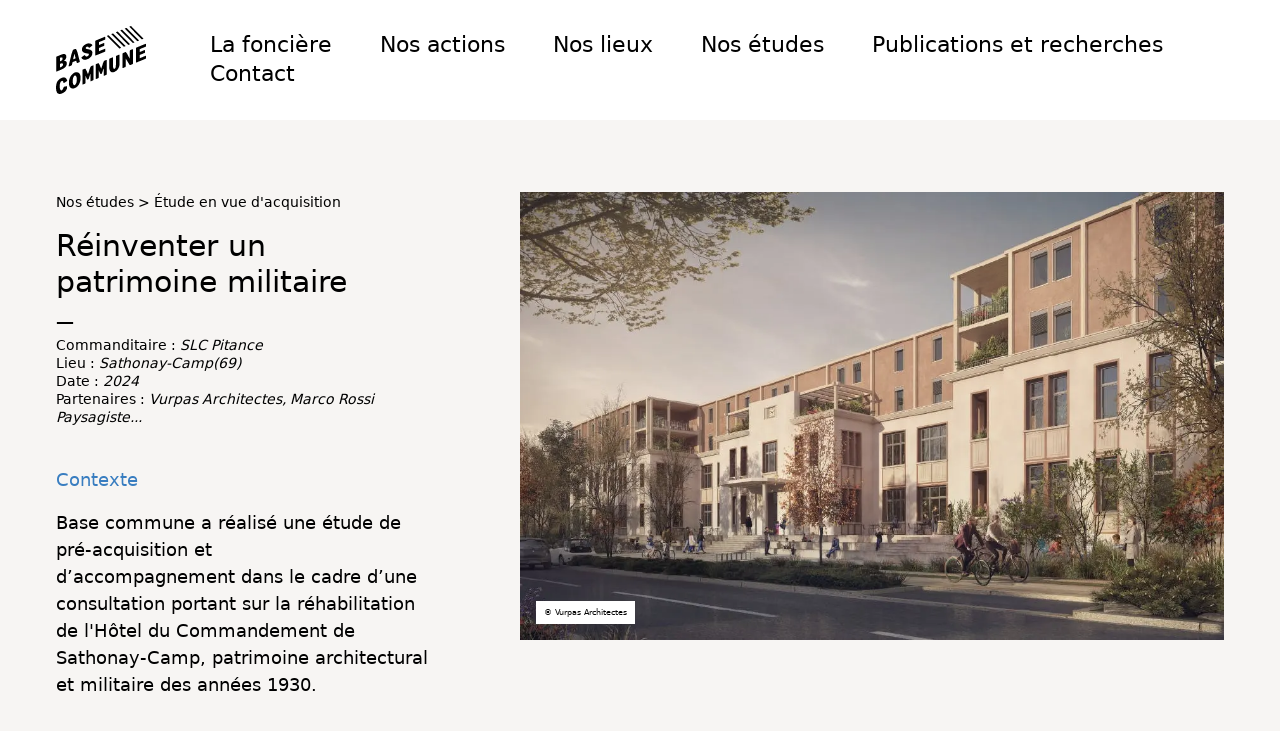

--- FILE ---
content_type: text/html; charset=utf-8
request_url: https://www.basecommune.com/nos-etudes/sathonay-camp
body_size: 10304
content:
<!DOCTYPE html><html lang="en"><head><meta charSet="utf-8"/><meta name="viewport" content="width=device-width, initial-scale=1"/><link rel="preload" href="/_next/static/media/e4af272ccee01ff0-s.p.woff2" as="font" crossorigin="" type="font/woff2"/><link rel="stylesheet" href="/_next/static/css/a3cb9bc69af28d42.css" data-precedence="next"/><link rel="stylesheet" href="/_next/static/css/e3f23e111b874094.css" data-precedence="next"/><link rel="preload" as="script" fetchPriority="low" href="/_next/static/chunks/webpack-29e05bc8a9a700a4.js"/><script src="/_next/static/chunks/fd9d1056-3a7c131a8310995e.js" async=""></script><script src="/_next/static/chunks/69-b6ea2fa282e81b83.js" async=""></script><script src="/_next/static/chunks/main-app-2633a4578a2f6a1c.js" async=""></script><script src="/_next/static/chunks/c15bf2b0-cb472e806bc3b1e2.js" async=""></script><script src="/_next/static/chunks/189-3c3f3e941384e8e0.js" async=""></script><script src="/_next/static/chunks/42-0620dbe5c6690fe6.js" async=""></script><script src="/_next/static/chunks/506-ee148f94c2a27206.js" async=""></script><script src="/_next/static/chunks/app/page-457c02e2a6010acd.js" async=""></script><script src="/_next/static/chunks/app/layout-45451b8e7aba2830.js" async=""></script><script src="/_next/static/chunks/356-2580a29876dd7ee6.js" async=""></script><script src="/_next/static/chunks/app/nos-etudes/%5Betude%5D/page-d426b165b687cb3a.js" async=""></script><title>Nos études | Base Commune</title><meta name="description" content="Soucieux de l’avenir des rez-de-chaussée dans nos villes, Plateau Urbain et Le Sens de la Ville se sont associés pour fonder Base Commune, un nouvel acteur immobilier au service des rez-de-chaussée!"/><meta property="og:title" content="Base Commune | Nos études"/><meta property="og:description" content="Soucieux de l’avenir des rez-de-chaussée dans nos villes, Plateau Urbain et Le Sens de la Ville se sont associés pour fonder Base Commune, un nouvel acteur immobilier au service des rez-de-chaussée!"/><meta property="og:image" content="https://base-commune-k2zfdn2ei-med-louraoui-s-team.vercel.app/favicon/apple-touch-icon.png"/><meta property="og:type" content="website"/><meta name="twitter:card" content="summary_large_image"/><meta name="twitter:title" content="Base Commune | Nos études"/><meta name="twitter:description" content="Soucieux de l’avenir des rez-de-chaussée dans nos villes, Plateau Urbain et Le Sens de la Ville se sont associés pour fonder Base Commune, un nouvel acteur immobilier au service des rez-de-chaussée!"/><meta name="twitter:image" content="https://base-commune-k2zfdn2ei-med-louraoui-s-team.vercel.app/favicon/apple-touch-icon.png"/><link rel="icon" href="/favicon.ico" type="image/x-icon" sizes="48x36"/><meta name="next-size-adjust"/><script src="/_next/static/chunks/polyfills-c67a75d1b6f99dc8.js" noModule=""></script></head><body class="gira-sans"><header class="fixed z-30 top-0 left-0 px-6 md:px-14 h-[120px] w-screen flex items-center lg:bg-white"><div class="w-16 z-50 md:w-24 mr-16"><a href="/"><svg version="1.1" id="Calque_1" xmlns="http://www.w3.org/2000/svg" x="0px" y="0px" viewBox="0 0 85.04 64.93"><style type="text/css"></style><g><path class="st0" d="M10.22,35.66c0-2.54-2.66-2.46-2.99-2.44c0,0-0.02,0,0-0.01c2.65-1.13,2.49-3.96,2.49-3.96   c0-4.03-4.63-1.95-4.63-1.95l-4.31,1.79c-0.57,0.23-0.57,0.8-0.57,0.8v13.19c0,0.56,0.57,0.33,0.57,0.33l4.31-1.79   C10.66,39.31,10.22,35.66,10.22,35.66z M3.74,30.54c0,0,0-0.12,0.12-0.17l0.71-0.29c0,0,1.55-0.62,1.55,0.91   c0,0,0.18,1.7-1.39,2.35L3.86,33.7c0,0-0.12,0.05-0.12-0.07V30.54z M4.73,39.21c0.01,0-0.87,0.36-0.87,0.36s-0.12,0.05-0.12-0.06   v-3.18c0,0,0-0.13,0.12-0.18l0.86-0.36c0,0,1.89-0.71,1.89,1.11C6.62,36.91,6.62,38.42,4.73,39.21z"></path><path class="st0" d="M22.48,33.89l-2.22-8.8c0,0-0.85-2.52-1.49-3.15c-0.17-0.16-0.67-0.05-0.67-0.05l-1.47,0.61   c-0.64,0.27-0.66,0.57-0.66,0.57c-0.52,0.92-1.47,4.35-1.47,4.35l-2.6,10.76c0,0.55,0.51,0.39,0.51,0.39l2.09-0.87   c0,0,0.42-0.09,0.62-0.84c0.2-0.75,0.46-2.22,0.46-2.22c0-0.14,0.12-0.15,0.12-0.15s3.23-1.31,3.32-1.35   c0.09-0.04,0.12,0.05,0.12,0.05s0.27,1.28,0.48,1.84c0.22,0.56,0.62,0.28,0.62,0.28l1.87-0.77C22.59,34.37,22.48,33.89,22.48,33.89   z M18.41,30.93c0,0-1.93,0.79-2.07,0.85c-0.13,0.05-0.1-0.1-0.1-0.1s0.99-4.74,1.05-4.94c0.05-0.2,0.16-0.07,0.16-0.07l1.07,4.08   C18.52,30.96,18.41,30.93,18.41,30.93z"></path><path class="st0" d="M31.76,20.64c-0.59,0.5-0.75-0.03-0.75-0.03c-0.67-1.29-1.83-0.85-1.83-0.85c-0.95,0.43-1.15,0.81-1.15,1.45   c0,0.62,1.88,0.91,2.34,1.01c0.46,0.1,4.04,0.42,4.04,3.23c0,4.84-4.95,6.34-4.95,6.34c-3.45,1.43-5.02-0.68-5.36-1.27   c-0.28-0.49,0.36-0.86,0.36-0.86s1.73-1.36,2.22-1.72c0.29-0.21,0.55-0.09,0.7,0.09c0.12,0.14,0.76,1.53,2.08,0.96   c1.55-0.67,1.63-1.36,1.63-2.07s-1.63-0.68-2.61-0.86c-0.98-0.18-3.97-0.9-3.97-3.3c0-3.53,2.45-4.89,4.84-5.87   c2.39-0.99,4.77,0.6,4.94,1.08c0,0,0.11,0.56-0.17,0.82C33.84,19.05,31.76,20.64,31.76,20.64"></path><path class="st0" d="M37.1,27.78c0,0,0.01,0.56,0.56,0.33c0.55-0.23,8.56-3.55,8.56-3.55s0.32-0.12,0.32-0.69v-1.7   c0,0,0.05-0.58-0.32-0.43c-0.37,0.15-5.48,2.27-5.48,2.27s-0.12,0.07-0.12-0.07v-2.86c0,0,0-0.12,0.12-0.17   c0.12-0.05,4.35-1.8,4.35-1.8s0.56-0.28,0.56-0.8v-1.69c0,0-0.01-0.56-0.56-0.33c-0.56,0.23-4.35,1.8-4.35,1.8   s-0.12,0.04-0.12-0.07v-2.5c0,0-0.02-0.11,0.12-0.17c0.15-0.06,5.23-2.17,5.23-2.17s0.57-0.23,0.57-0.8c0-0.57,0-1.69,0-1.69   s0-0.57-0.56-0.33c-0.56,0.23-8.32,3.45-8.32,3.45s-0.56,0.24-0.56,0.8C37.1,15.15,37.1,27.78,37.1,27.78"></path><path class="st0" d="M75.59,34.49c0,0,0.01,0.56,0.56,0.33c0.55-0.23,8.56-3.55,8.56-3.55s0.32-0.12,0.32-0.69v-1.7   c0,0,0.05-0.58-0.32-0.43c-0.37,0.15-5.48,2.27-5.48,2.27s-0.12,0.07-0.12-0.07v-2.86c0,0,0-0.12,0.12-0.17   c0.12-0.05,4.35-1.8,4.35-1.8s0.57-0.28,0.57-0.8v-1.69c0,0-0.01-0.56-0.57-0.33c-0.56,0.23-4.35,1.8-4.35,1.8   s-0.12,0.04-0.12-0.07v-2.5c0,0-0.02-0.11,0.12-0.17c0.15-0.06,5.23-2.17,5.23-2.17s0.57-0.23,0.57-0.8c0-0.57,0-1.69,0-1.69   s0-0.57-0.56-0.33c-0.56,0.23-8.32,3.45-8.32,3.45s-0.56,0.24-0.56,0.8C75.59,21.87,75.59,34.49,75.59,34.49"></path><path class="st0" d="M5.26,64.52c0,0,5.25-1.49,5.25-6.43c0,0,0.1-0.52-0.4-0.52c-0.5,0-1.89,0.25-2.3,0.35   c-0.4,0.09-0.58,0.43-0.68,0.75c-0.1,0.31-0.76,2.35-1.67,2.77s-1.93-0.7-1.93-3.68c0-2.98,0.65-4.78,1.93-5.32   c1.29-0.53,1.56,1.48,1.57,1.69c0.01,0.21,0.25,0.45,0.69,0.18c0.44-0.28,2.24-1.39,2.4-1.56c0.16-0.16,0.59-0.54,0.4-0.87   c-0.19-0.34-0.95-4.1-5.05-2.38C1.35,51.22,0,54.23,0,59.22S2.25,65.77,5.26,64.52"></path><path class="st0" d="M17.7,44.42c0,0-5.52,2.28-5.52,9.76c0,7.48,5.52,5.19,5.52,5.19s5.56-1.99,5.56-9.78   C23.25,42.45,17.7,44.42,17.7,44.42z M17.7,56.44c0,0-1.89,0.79-1.89-3.76s1.86-5.29,1.86-5.29s1.97-0.82,1.97,3.7   C19.63,55.61,17.7,56.44,17.7,56.44z"></path><path class="st0" d="M25.5,55.83c0,0-0.56,0.22-0.56-0.33V42.32c0,0-0.03-0.55,0.56-0.8c0.59-0.24,1.73-0.72,1.73-0.72   s0.38-0.27,0.64,0.1c0.26,0.37,0.83,1.51,0.83,1.51l1.48,3.48c0,0,0.08,0.11,0.12-0.05c0.04-0.16,1.48-4.7,1.48-4.7l0.85-2.21   c0,0,0.23-0.46,0.68-0.64c0.45-0.18,1.65-0.7,1.65-0.7s0.56-0.17,0.56,0.34c0,0.51-0.02,13.2-0.02,13.2s-0.01,0.54-0.54,0.78   c-0.54,0.24-1.89,0.78-1.89,0.78s-0.56,0.32-0.56-0.32v-6.41c0,0-0.09-0.1-0.14,0.06c-0.05,0.16-1.39,4.2-1.39,4.2   s-0.11,0.47-0.67,0.7L30.11,51c0,0-0.37,0.18-0.66-0.15s-1.43-3.04-1.43-3.04s-0.1-0.14-0.14,0.06v6.41c0,0,0.03,0.56-0.64,0.83   C26.56,55.4,25.5,55.83,25.5,55.83"></path><path class="st0" d="M38.01,50.64c0,0-0.56,0.22-0.56-0.33V37.12c0,0-0.03-0.55,0.56-0.8c0.59-0.24,1.73-0.72,1.73-0.72   s0.38-0.27,0.64,0.1c0.26,0.37,0.83,1.51,0.83,1.51l1.48,3.48c0,0,0.08,0.11,0.12-0.05c0.04-0.16,1.48-4.7,1.48-4.7l0.85-2.21   c0,0,0.23-0.46,0.68-0.64c0.45-0.18,1.65-0.7,1.65-0.7s0.56-0.17,0.56,0.34c0,0.51-0.02,13.2-0.02,13.2s-0.01,0.54-0.54,0.78   c-0.54,0.24-1.89,0.78-1.89,0.78s-0.56,0.32-0.56-0.32v-6.41c0,0-0.09-0.1-0.14,0.06c-0.05,0.16-1.39,4.2-1.39,4.2   s-0.11,0.47-0.67,0.7l-0.2,0.08c0,0-0.37,0.18-0.66-0.15s-1.43-3.04-1.43-3.04s-0.1-0.14-0.14,0.06v6.41c0,0,0.03,0.56-0.64,0.83   C39.07,50.2,38.01,50.64,38.01,50.64"></path><path class="st0" d="M50.4,31.76c0,0,0.04-0.62,0.56-0.81c0.52-0.2,2.4-0.98,2.4-0.98s0.56-0.23,0.56,0.33v8.27   c0,0,0,2.86,1.33,2.31c1.33-0.55,1.33-2.59,1.33-3.41V29.2c0,0,0-0.57,0.56-0.8c0.56-0.23,2.4-0.99,2.4-0.99s0.56-0.23,0.56,0.33   s0.01,8.4,0.01,8.4s-0.01,5.65-4.86,7.66c-4.85,2.01-4.85-3.63-4.85-3.63V31.76z"></path><path class="st0" d="M63.42,40.11c0,0-0.56,0.28-0.56-0.33V26.59c0,0,0.03-0.58,0.56-0.8c0.53-0.21,2.01-0.83,2.01-0.83   s0.51-0.17,0.66,0.02c0.16,0.2,1.05,1.48,1.05,1.48l2.46,4.64c0,0,0.14,0.11,0.14-0.05v-7.32c0,0,0.19-0.65,0.56-0.8   c0.37-0.15,1.85-0.77,1.85-0.77s0.56-0.19,0.56,0.33v13.19c0,0-0.01,0.57-0.56,0.79c-0.55,0.23-1.99,0.83-1.99,0.83   s-0.53,0.02-0.7-0.28l-3.5-5.83c0,0-0.14-0.07-0.14,0.11c0,0.18,0,7.23,0,7.23s-0.03,0.58-0.56,0.8   C64.73,39.57,63.42,40.11,63.42,40.11"></path></g><polyline class="st0" points="49.69,8.79 48.04,9.48 59.89,21.57 61.54,20.88 "></polyline><polygon class="st0" points="64.13,19.81 65.78,19.13 53.93,7.03 52.28,7.72 "></polygon><polygon class="st0" points="68.37,18.05 70.02,17.37 58.17,5.28 56.51,5.96 "></polygon><polygon class="st0" points="72.61,16.29 74.25,15.61 62.4,3.52 60.75,4.2 "></polygon><polygon class="st0" points="76.85,14.54 78.49,13.85 66.64,1.76 64.99,2.44 "></polygon><polygon class="st0" points="81.09,12.78 82.73,12.09 70.88,0 69.23,0.68 "></polygon></svg></a></div><nav class="hidden lg:block"><a class="xl:text-[22px] underlined [&amp;:not(:last-child)]:mr-12" href="/la-fonciere">La foncière</a><a class="xl:text-[22px] underlined [&amp;:not(:last-child)]:mr-12" href="/nos-actions">Nos actions</a><a class="xl:text-[22px] underlined [&amp;:not(:last-child)]:mr-12" href="/nos-lieux">Nos lieux</a><a class="xl:text-[22px] underlined [&amp;:not(:last-child)]:mr-12" href="/nos-etudes">Nos études</a><a class="xl:text-[22px] underlined [&amp;:not(:last-child)]:mr-12" href="/publications-et-recherches">Publications et recherches</a><a class="xl:text-[22px] underlined [&amp;:not(:last-child)]:mr-12" href="/contact">Contact</a></nav><button class="block lg:hidden fixed z-40 size-6 top-10 right-6"><svg xmlns="http://www.w3.org/2000/svg" viewBox="0 0 24 24" fill="#000"><path d="M3 4H21V6H3V4ZM3 11H21V13H3V11ZM3 18H21V20H3V18Z"></path></svg></button><nav class="w-screen justify-center pl-10 flex flex-col lg:hidden fixed h-screen bg-white left-0 top-0 transition-transform duration-500 translate-x-full"><a class="text-xl block w-fit mb-4 [&amp;:not(:last-child)]:mr-12" href="/la-fonciere">La foncière</a><a class="text-xl block w-fit mb-4 [&amp;:not(:last-child)]:mr-12" href="/nos-actions">Nos actions</a><a class="text-xl block w-fit mb-4 [&amp;:not(:last-child)]:mr-12" href="/nos-lieux">Nos lieux</a><a class="text-xl block w-fit mb-4 [&amp;:not(:last-child)]:mr-12" href="/nos-etudes">Nos études</a><a class="text-xl block w-fit mb-4 [&amp;:not(:last-child)]:mr-12" href="/publications-et-recherches">Publications et recherches</a><a class="text-xl block w-fit mb-4 [&amp;:not(:last-child)]:mr-12" href="/contact">Contact</a></nav></header><div class="px-6 md:px-14 pt-36 md:pt-48 pb-20 overflow-hidden md:overflow-visible"><div class="md:grid grid-cols-12 gap-x-4"><div class="md:max-w-[472px] col-span-4 mb-14 md:mb-0"><small class="text-sm mb-4 block"><a class="hover:underline" href="/nos-etudes">Nos études</a> <!-- -->&gt;<!-- --> <!-- -->Étude en vue d&#x27;acquisition</small><h1 class="text-3xl mb-2">Réinventer un patrimoine militaire</h1><h2 class="italic mb-2 etude"></h2><div class="mb-10 [&amp;&gt;*]:text-[14px] [&amp;&gt;*]:leading-[18px]">—<p>Commanditaire : <em>SLC Pitance</em></p><p>Lieu : <em>Sathonay-Camp(69) </em></p><p>Date : <em>2024</em></p><p>Partenaires : <em>Vurpas Architectes, Marco Rossi Paysagiste...</em></p></div><div class="mb-7 post-etude"><div class="mb-1 *:text-[18px] [&amp;&gt;p]:mb-4 .underline-url etude"><p>Contexte </p></div><div class="*:text-[18px] .underline-url *:leading-[27px] [&amp;&gt;p]:mb-4"><p>Base commune a réalisé une étude de pré-acquisition et d’accompagnement dans le cadre d’une consultation portant sur la réhabilitation de l&#x27;Hôtel du Commandement de Sathonay-Camp, patrimoine architectural et militaire des années 1930.</p></div></div><div class="mb-7 post-etude"><div class="mb-1 *:text-[18px] [&amp;&gt;p]:mb-4 .underline-url etude"><p>Descriptif de l&#x27;étude</p></div><div class="*:text-[18px] .underline-url *:leading-[27px] [&amp;&gt;p]:mb-4"><p>Projet ambitieux et généreux, la transformation de l&#x27;Hôtel du Commandement mêle réhabilitation d&#x27;un patrimoine historique à une programmation de logements en BRS et de socles actifs destinés à des activités d&#x27;utilité locale et sociale. Pour accompagner cette transformation, les rez-de-chaussée ont un rôle majeur. Ils devront contribuer à l’animation du bâtiment mais aussi à son ouverture sur le quartier et son appropriation par les habitants, les entreprises, les associations… Base Commune a ainsi retenu trois axes programmatiques pour répondre à cet enjeu : un lieu de convivialité relai de l&#x27;écosystème ESS existant, des ateliers et bureaux pour acteur.ices de l&#x27;ESS, artisan.es et artistes, et une librairie hybride pour répondre au besoin d&#x27;offre culturelle sur le secteur. Ces activités, de forte complémentarité, animeront ainsi les socles du bâtiment et seront source de rayonnement sur la commune de Sathonay-Camp. </p></div></div></div><div class="md:w-[55vw] max-w-[836px] w-full self-start col-span-7 col-start-6 overflow-hidden flex static md:sticky md:top-[135px] right-14"><div class="relative size-full"><img alt="" loading="lazy" width="1111" height="707" decoding="async" data-nimg="1" class="w-full object-contain object-top size-full" style="color:transparent" srcSet="/_next/image?url=https%3A%2F%2Fimages.prismic.io%2Fbase-commune%2FZiEwkPPdc1huKnHx_Sathonay.png%3Fauto%3Dformat%2Ccompress&amp;w=1200&amp;q=75 1x, /_next/image?url=https%3A%2F%2Fimages.prismic.io%2Fbase-commune%2FZiEwkPPdc1huKnHx_Sathonay.png%3Fauto%3Dformat%2Ccompress&amp;w=3840&amp;q=75 2x" src="/_next/image?url=https%3A%2F%2Fimages.prismic.io%2Fbase-commune%2FZiEwkPPdc1huKnHx_Sathonay.png%3Fauto%3Dformat%2Ccompress&amp;w=3840&amp;q=75"/><div class="absolute bottom-4 left-4 text-[8px] px-2 py-1 bg-white z-10 h-[23px] flex jusitfy-center items-center">© <!-- -->Vurpas Architectes</div></div></div></div></div><footer class="md:flex justify-between px-14 py-14 bg-white"><div class="md:flex gap-10 mb-20 md:mb-0"><div class="shrink-0 w-28 mb-10 md:mb-0 md:w-[80px]"><svg version="1.1" id="Calque_1" xmlns="http://www.w3.org/2000/svg" x="0px" y="0px" viewBox="0 0 85.04 64.93"><style type="text/css"></style><g><path class="st0" d="M10.22,35.66c0-2.54-2.66-2.46-2.99-2.44c0,0-0.02,0,0-0.01c2.65-1.13,2.49-3.96,2.49-3.96   c0-4.03-4.63-1.95-4.63-1.95l-4.31,1.79c-0.57,0.23-0.57,0.8-0.57,0.8v13.19c0,0.56,0.57,0.33,0.57,0.33l4.31-1.79   C10.66,39.31,10.22,35.66,10.22,35.66z M3.74,30.54c0,0,0-0.12,0.12-0.17l0.71-0.29c0,0,1.55-0.62,1.55,0.91   c0,0,0.18,1.7-1.39,2.35L3.86,33.7c0,0-0.12,0.05-0.12-0.07V30.54z M4.73,39.21c0.01,0-0.87,0.36-0.87,0.36s-0.12,0.05-0.12-0.06   v-3.18c0,0,0-0.13,0.12-0.18l0.86-0.36c0,0,1.89-0.71,1.89,1.11C6.62,36.91,6.62,38.42,4.73,39.21z"></path><path class="st0" d="M22.48,33.89l-2.22-8.8c0,0-0.85-2.52-1.49-3.15c-0.17-0.16-0.67-0.05-0.67-0.05l-1.47,0.61   c-0.64,0.27-0.66,0.57-0.66,0.57c-0.52,0.92-1.47,4.35-1.47,4.35l-2.6,10.76c0,0.55,0.51,0.39,0.51,0.39l2.09-0.87   c0,0,0.42-0.09,0.62-0.84c0.2-0.75,0.46-2.22,0.46-2.22c0-0.14,0.12-0.15,0.12-0.15s3.23-1.31,3.32-1.35   c0.09-0.04,0.12,0.05,0.12,0.05s0.27,1.28,0.48,1.84c0.22,0.56,0.62,0.28,0.62,0.28l1.87-0.77C22.59,34.37,22.48,33.89,22.48,33.89   z M18.41,30.93c0,0-1.93,0.79-2.07,0.85c-0.13,0.05-0.1-0.1-0.1-0.1s0.99-4.74,1.05-4.94c0.05-0.2,0.16-0.07,0.16-0.07l1.07,4.08   C18.52,30.96,18.41,30.93,18.41,30.93z"></path><path class="st0" d="M31.76,20.64c-0.59,0.5-0.75-0.03-0.75-0.03c-0.67-1.29-1.83-0.85-1.83-0.85c-0.95,0.43-1.15,0.81-1.15,1.45   c0,0.62,1.88,0.91,2.34,1.01c0.46,0.1,4.04,0.42,4.04,3.23c0,4.84-4.95,6.34-4.95,6.34c-3.45,1.43-5.02-0.68-5.36-1.27   c-0.28-0.49,0.36-0.86,0.36-0.86s1.73-1.36,2.22-1.72c0.29-0.21,0.55-0.09,0.7,0.09c0.12,0.14,0.76,1.53,2.08,0.96   c1.55-0.67,1.63-1.36,1.63-2.07s-1.63-0.68-2.61-0.86c-0.98-0.18-3.97-0.9-3.97-3.3c0-3.53,2.45-4.89,4.84-5.87   c2.39-0.99,4.77,0.6,4.94,1.08c0,0,0.11,0.56-0.17,0.82C33.84,19.05,31.76,20.64,31.76,20.64"></path><path class="st0" d="M37.1,27.78c0,0,0.01,0.56,0.56,0.33c0.55-0.23,8.56-3.55,8.56-3.55s0.32-0.12,0.32-0.69v-1.7   c0,0,0.05-0.58-0.32-0.43c-0.37,0.15-5.48,2.27-5.48,2.27s-0.12,0.07-0.12-0.07v-2.86c0,0,0-0.12,0.12-0.17   c0.12-0.05,4.35-1.8,4.35-1.8s0.56-0.28,0.56-0.8v-1.69c0,0-0.01-0.56-0.56-0.33c-0.56,0.23-4.35,1.8-4.35,1.8   s-0.12,0.04-0.12-0.07v-2.5c0,0-0.02-0.11,0.12-0.17c0.15-0.06,5.23-2.17,5.23-2.17s0.57-0.23,0.57-0.8c0-0.57,0-1.69,0-1.69   s0-0.57-0.56-0.33c-0.56,0.23-8.32,3.45-8.32,3.45s-0.56,0.24-0.56,0.8C37.1,15.15,37.1,27.78,37.1,27.78"></path><path class="st0" d="M75.59,34.49c0,0,0.01,0.56,0.56,0.33c0.55-0.23,8.56-3.55,8.56-3.55s0.32-0.12,0.32-0.69v-1.7   c0,0,0.05-0.58-0.32-0.43c-0.37,0.15-5.48,2.27-5.48,2.27s-0.12,0.07-0.12-0.07v-2.86c0,0,0-0.12,0.12-0.17   c0.12-0.05,4.35-1.8,4.35-1.8s0.57-0.28,0.57-0.8v-1.69c0,0-0.01-0.56-0.57-0.33c-0.56,0.23-4.35,1.8-4.35,1.8   s-0.12,0.04-0.12-0.07v-2.5c0,0-0.02-0.11,0.12-0.17c0.15-0.06,5.23-2.17,5.23-2.17s0.57-0.23,0.57-0.8c0-0.57,0-1.69,0-1.69   s0-0.57-0.56-0.33c-0.56,0.23-8.32,3.45-8.32,3.45s-0.56,0.24-0.56,0.8C75.59,21.87,75.59,34.49,75.59,34.49"></path><path class="st0" d="M5.26,64.52c0,0,5.25-1.49,5.25-6.43c0,0,0.1-0.52-0.4-0.52c-0.5,0-1.89,0.25-2.3,0.35   c-0.4,0.09-0.58,0.43-0.68,0.75c-0.1,0.31-0.76,2.35-1.67,2.77s-1.93-0.7-1.93-3.68c0-2.98,0.65-4.78,1.93-5.32   c1.29-0.53,1.56,1.48,1.57,1.69c0.01,0.21,0.25,0.45,0.69,0.18c0.44-0.28,2.24-1.39,2.4-1.56c0.16-0.16,0.59-0.54,0.4-0.87   c-0.19-0.34-0.95-4.1-5.05-2.38C1.35,51.22,0,54.23,0,59.22S2.25,65.77,5.26,64.52"></path><path class="st0" d="M17.7,44.42c0,0-5.52,2.28-5.52,9.76c0,7.48,5.52,5.19,5.52,5.19s5.56-1.99,5.56-9.78   C23.25,42.45,17.7,44.42,17.7,44.42z M17.7,56.44c0,0-1.89,0.79-1.89-3.76s1.86-5.29,1.86-5.29s1.97-0.82,1.97,3.7   C19.63,55.61,17.7,56.44,17.7,56.44z"></path><path class="st0" d="M25.5,55.83c0,0-0.56,0.22-0.56-0.33V42.32c0,0-0.03-0.55,0.56-0.8c0.59-0.24,1.73-0.72,1.73-0.72   s0.38-0.27,0.64,0.1c0.26,0.37,0.83,1.51,0.83,1.51l1.48,3.48c0,0,0.08,0.11,0.12-0.05c0.04-0.16,1.48-4.7,1.48-4.7l0.85-2.21   c0,0,0.23-0.46,0.68-0.64c0.45-0.18,1.65-0.7,1.65-0.7s0.56-0.17,0.56,0.34c0,0.51-0.02,13.2-0.02,13.2s-0.01,0.54-0.54,0.78   c-0.54,0.24-1.89,0.78-1.89,0.78s-0.56,0.32-0.56-0.32v-6.41c0,0-0.09-0.1-0.14,0.06c-0.05,0.16-1.39,4.2-1.39,4.2   s-0.11,0.47-0.67,0.7L30.11,51c0,0-0.37,0.18-0.66-0.15s-1.43-3.04-1.43-3.04s-0.1-0.14-0.14,0.06v6.41c0,0,0.03,0.56-0.64,0.83   C26.56,55.4,25.5,55.83,25.5,55.83"></path><path class="st0" d="M38.01,50.64c0,0-0.56,0.22-0.56-0.33V37.12c0,0-0.03-0.55,0.56-0.8c0.59-0.24,1.73-0.72,1.73-0.72   s0.38-0.27,0.64,0.1c0.26,0.37,0.83,1.51,0.83,1.51l1.48,3.48c0,0,0.08,0.11,0.12-0.05c0.04-0.16,1.48-4.7,1.48-4.7l0.85-2.21   c0,0,0.23-0.46,0.68-0.64c0.45-0.18,1.65-0.7,1.65-0.7s0.56-0.17,0.56,0.34c0,0.51-0.02,13.2-0.02,13.2s-0.01,0.54-0.54,0.78   c-0.54,0.24-1.89,0.78-1.89,0.78s-0.56,0.32-0.56-0.32v-6.41c0,0-0.09-0.1-0.14,0.06c-0.05,0.16-1.39,4.2-1.39,4.2   s-0.11,0.47-0.67,0.7l-0.2,0.08c0,0-0.37,0.18-0.66-0.15s-1.43-3.04-1.43-3.04s-0.1-0.14-0.14,0.06v6.41c0,0,0.03,0.56-0.64,0.83   C39.07,50.2,38.01,50.64,38.01,50.64"></path><path class="st0" d="M50.4,31.76c0,0,0.04-0.62,0.56-0.81c0.52-0.2,2.4-0.98,2.4-0.98s0.56-0.23,0.56,0.33v8.27   c0,0,0,2.86,1.33,2.31c1.33-0.55,1.33-2.59,1.33-3.41V29.2c0,0,0-0.57,0.56-0.8c0.56-0.23,2.4-0.99,2.4-0.99s0.56-0.23,0.56,0.33   s0.01,8.4,0.01,8.4s-0.01,5.65-4.86,7.66c-4.85,2.01-4.85-3.63-4.85-3.63V31.76z"></path><path class="st0" d="M63.42,40.11c0,0-0.56,0.28-0.56-0.33V26.59c0,0,0.03-0.58,0.56-0.8c0.53-0.21,2.01-0.83,2.01-0.83   s0.51-0.17,0.66,0.02c0.16,0.2,1.05,1.48,1.05,1.48l2.46,4.64c0,0,0.14,0.11,0.14-0.05v-7.32c0,0,0.19-0.65,0.56-0.8   c0.37-0.15,1.85-0.77,1.85-0.77s0.56-0.19,0.56,0.33v13.19c0,0-0.01,0.57-0.56,0.79c-0.55,0.23-1.99,0.83-1.99,0.83   s-0.53,0.02-0.7-0.28l-3.5-5.83c0,0-0.14-0.07-0.14,0.11c0,0.18,0,7.23,0,7.23s-0.03,0.58-0.56,0.8   C64.73,39.57,63.42,40.11,63.42,40.11"></path></g><polyline class="st0" points="49.69,8.79 48.04,9.48 59.89,21.57 61.54,20.88 "></polyline><polygon class="st0" points="64.13,19.81 65.78,19.13 53.93,7.03 52.28,7.72 "></polygon><polygon class="st0" points="68.37,18.05 70.02,17.37 58.17,5.28 56.51,5.96 "></polygon><polygon class="st0" points="72.61,16.29 74.25,15.61 62.4,3.52 60.75,4.2 "></polygon><polygon class="st0" points="76.85,14.54 78.49,13.85 66.64,1.76 64.99,2.44 "></polygon><polygon class="st0" points="81.09,12.78 82.73,12.09 70.88,0 69.23,0.68 "></polygon></svg></div><div class="shrink-0 w-52 text-[22px]"><span class="block mb-2">Foncière solidaire</span><span class="block mb-2">co-fondée par</span><span class="block mb-2"><a class="hover:underline" href="https://www.plateau-urbain.com/">Plateau Urbain et</a></span> <span class="block"><a class="hover:underline" href="https://lesensdelaville.com/">Le Sens de La Ville</a></span><small class="text-[8px]">© Base commune /<!-- --> <a href="/mentions-legales">Mentions légales</a> /<!-- --> <a href="/credits">Crédits</a></small></div></div><div class="md:flex gap-10"><div class="mb-10 md:mb-0"><h3 class="text-[22px] mb-2">Contact</h3><span class="block text-sm">19 rue Frédérick Lemaître 75020 Paris</span><span class="block text-sm">Tél: 01 89 70 87 57</span><span class="block text-sm">contact@basecommune.com</span></div><div class="mb-10 md:mb-0"><h3 class="text-[22px] mb-2">Nos actions</h3><span class="block text-sm"><a class="hover:underline" href="/nos-actions/acquerir-des-rdc">Acquérir des rez-de-chaussée</a></span><span class="block text-sm"><a class="hover:underline" href="/nos-actions/investissement-solidaire">Outil d&#x27;investissement solidaire</a></span><span class="block text-sm"><a class="hover:underline" href="/nos-actions/accompagner-les-porteurs-de-projet">Accompagner les porteurs de projet</a></span><span class="block text-sm"><a class="hover:underline" href="/nos-actions/etude-conseil">Études et conseils</a></span></div><div class="mb-10 md:mb-0"><h3 class="text-[22px] mb-2">Nos actualités</h3><span class="block text-sm">Recevez nos actualités</span><span class="block text-sm cursor-pointer"><p><a href="https://base-commune.cdn.prismic.io/base-commune/Zma29Zm069VX1law_BROCHURE-BASE-COMMUNE-2023.pdf" target="_blank" rel="noopener noreferrer">Téléchargez notre plaquette</a></p></span><div class="flex gap-2 mt-2"><div class="size-8 rounded-full flex justify-center items-center [&amp;&gt;svg]:w-4 border-[1px] [&amp;&gt;svg]:hover:fill-white hover:bg-black cursor-pointer"><svg xmlns="http://www.w3.org/2000/svg" viewBox="0 0 24 24" fill="currentColor"><path d="M12.001 9C10.3436 9 9.00098 10.3431 9.00098 12C9.00098 13.6573 10.3441 15 12.001 15C13.6583 15 15.001 13.6569 15.001 12C15.001 10.3427 13.6579 9 12.001 9ZM12.001 7C14.7614 7 17.001 9.2371 17.001 12C17.001 14.7605 14.7639 17 12.001 17C9.24051 17 7.00098 14.7629 7.00098 12C7.00098 9.23953 9.23808 7 12.001 7ZM18.501 6.74915C18.501 7.43926 17.9402 7.99917 17.251 7.99917C16.5609 7.99917 16.001 7.4384 16.001 6.74915C16.001 6.0599 16.5617 5.5 17.251 5.5C17.9393 5.49913 18.501 6.0599 18.501 6.74915ZM12.001 4C9.5265 4 9.12318 4.00655 7.97227 4.0578C7.18815 4.09461 6.66253 4.20007 6.17416 4.38967C5.74016 4.55799 5.42709 4.75898 5.09352 5.09255C4.75867 5.4274 4.55804 5.73963 4.3904 6.17383C4.20036 6.66332 4.09493 7.18811 4.05878 7.97115C4.00703 9.0752 4.00098 9.46105 4.00098 12C4.00098 14.4745 4.00753 14.8778 4.05877 16.0286C4.0956 16.8124 4.2012 17.3388 4.39034 17.826C4.5591 18.2606 4.7605 18.5744 5.09246 18.9064C5.42863 19.2421 5.74179 19.4434 6.17187 19.6094C6.66619 19.8005 7.19148 19.9061 7.97212 19.9422C9.07618 19.9939 9.46203 20 12.001 20C14.4755 20 14.8788 19.9934 16.0296 19.9422C16.8117 19.9055 17.3385 19.7996 17.827 19.6106C18.2604 19.4423 18.5752 19.2402 18.9074 18.9085C19.2436 18.5718 19.4445 18.2594 19.6107 17.8283C19.8013 17.3358 19.9071 16.8098 19.9432 16.0289C19.9949 14.9248 20.001 14.5389 20.001 12C20.001 9.52552 19.9944 9.12221 19.9432 7.97137C19.9064 7.18906 19.8005 6.66149 19.6113 6.17318C19.4434 5.74038 19.2417 5.42635 18.9084 5.09255C18.573 4.75715 18.2616 4.55693 17.8271 4.38942C17.338 4.19954 16.8124 4.09396 16.0298 4.05781C14.9258 4.00605 14.5399 4 12.001 4ZM12.001 2C14.7176 2 15.0568 2.01 16.1235 2.06C17.1876 2.10917 17.9135 2.2775 18.551 2.525C19.2101 2.77917 19.7668 3.1225 20.3226 3.67833C20.8776 4.23417 21.221 4.7925 21.476 5.45C21.7226 6.08667 21.891 6.81333 21.941 7.8775C21.9885 8.94417 22.001 9.28333 22.001 12C22.001 14.7167 21.991 15.0558 21.941 16.1225C21.8918 17.1867 21.7226 17.9125 21.476 18.55C21.2218 19.2092 20.8776 19.7658 20.3226 20.3217C19.7668 20.8767 19.2076 21.22 18.551 21.475C17.9135 21.7217 17.1876 21.89 16.1235 21.94C15.0568 21.9875 14.7176 22 12.001 22C9.28431 22 8.94514 21.99 7.87848 21.94C6.81431 21.8908 6.08931 21.7217 5.45098 21.475C4.79264 21.2208 4.23514 20.8767 3.67931 20.3217C3.12348 19.7658 2.78098 19.2067 2.52598 18.55C2.27848 17.9125 2.11098 17.1867 2.06098 16.1225C2.01348 15.0558 2.00098 14.7167 2.00098 12C2.00098 9.28333 2.01098 8.94417 2.06098 7.8775C2.11014 6.8125 2.27848 6.0875 2.52598 5.45C2.78014 4.79167 3.12348 4.23417 3.67931 3.67833C4.23514 3.1225 4.79348 2.78 5.45098 2.525C6.08848 2.2775 6.81348 2.11 7.87848 2.06C8.94514 2.0125 9.28431 2 12.001 2Z"></path></svg></div><div class="size-8 rounded-full flex justify-center items-center [&amp;&gt;svg]:w-4 border-[1px] [&amp;&gt;svg]:hover:fill-white hover:bg-black cursor-pointer"><svg xmlns="http://www.w3.org/2000/svg" viewBox="0 0 24 24" fill="currentColor"><path d="M6.94048 4.99993C6.94011 5.81424 6.44608 6.54702 5.69134 6.85273C4.9366 7.15845 4.07187 6.97605 3.5049 6.39155C2.93793 5.80704 2.78195 4.93715 3.1105 4.19207C3.43906 3.44699 4.18654 2.9755 5.00048 2.99993C6.08155 3.03238 6.94097 3.91837 6.94048 4.99993ZM7.00048 8.47993H3.00048V20.9999H7.00048V8.47993ZM13.3205 8.47993H9.34048V20.9999H13.2805V14.4299C13.2805 10.7699 18.0505 10.4299 18.0505 14.4299V20.9999H22.0005V13.0699C22.0005 6.89993 14.9405 7.12993 13.2805 10.1599L13.3205 8.47993Z"></path></svg></div><div class="size-8 rounded-full flex justify-center items-center [&amp;&gt;svg]:w-4 border-[1px] [&amp;&gt;svg]:hover:fill-white hover:bg-black cursor-pointer"><svg xmlns="http://www.w3.org/2000/svg" viewBox="0 0 24 24" fill="currentColor"><path d="M8 2H1L9.26086 13.0145L1.44995 21.9999H4.09998L10.4883 14.651L16 22H23L14.3917 10.5223L21.8001 2H19.1501L13.1643 8.88578L8 2ZM17 20L5 4H7L19 20H17Z"></path></svg></div></div></div></div></footer><script src="/_next/static/chunks/webpack-29e05bc8a9a700a4.js" async=""></script><script>(self.__next_f=self.__next_f||[]).push([0]);self.__next_f.push([2,null])</script><script>self.__next_f.push([1,"1:HL[\"/_next/static/media/e4af272ccee01ff0-s.p.woff2\",\"font\",{\"crossOrigin\":\"\",\"type\":\"font/woff2\"}]\n2:HL[\"/_next/static/css/a3cb9bc69af28d42.css\",\"style\"]\n0:\"$L3\"\n"])</script><script>self.__next_f.push([1,"4:HL[\"/_next/static/css/e3f23e111b874094.css\",\"style\"]\n"])</script><script>self.__next_f.push([1,"5:I[7690,[],\"\"]\n8:I[5613,[],\"\"]\na:I[1778,[],\"\"]\nb:I[5250,[\"922\",\"static/chunks/c15bf2b0-cb472e806bc3b1e2.js\",\"189\",\"static/chunks/189-3c3f3e941384e8e0.js\",\"42\",\"static/chunks/42-0620dbe5c6690fe6.js\",\"506\",\"static/chunks/506-ee148f94c2a27206.js\",\"931\",\"static/chunks/app/page-457c02e2a6010acd.js\"],\"\"]\nc:I[3249,[\"189\",\"static/chunks/189-3c3f3e941384e8e0.js\",\"42\",\"static/chunks/42-0620dbe5c6690fe6.js\",\"185\",\"static/chunks/app/layout-45451b8e7aba2830.js\"],\"HeaderNav\"]\nd:I[3249,[\"189\",\"static/chunks/189-3c3f3e941"])</script><script>self.__next_f.push([1,"384e8e0.js\",\"42\",\"static/chunks/42-0620dbe5c6690fe6.js\",\"185\",\"static/chunks/app/layout-45451b8e7aba2830.js\"],\"HeaderNavMobile\"]\n10:I[8955,[],\"\"]\n9:[\"etude\",\"sathonay-camp\",\"d\"]\n11:[]\n"])</script><script>self.__next_f.push([1,"3:[[[\"$\",\"link\",\"0\",{\"rel\":\"stylesheet\",\"href\":\"/_next/static/css/a3cb9bc69af28d42.css\",\"precedence\":\"next\",\"crossOrigin\":\"$undefined\"}]],[\"$\",\"$L5\",null,{\"buildId\":\"B0Y59Bm6LxxUAkcQdBW0f\",\"assetPrefix\":\"\",\"initialCanonicalUrl\":\"/nos-etudes/sathonay-camp\",\"initialTree\":[\"\",{\"children\":[\"nos-etudes\",{\"children\":[[\"etude\",\"sathonay-camp\",\"d\"],{\"children\":[\"__PAGE__\",{}]}]}]},\"$undefined\",\"$undefined\",true],\"initialSeedData\":[\"\",{\"children\":[\"nos-etudes\",{\"children\":[[\"etude\",\"sathonay-camp\",\"d\"],{\"children\":[\"__PAGE__\",{},[\"$L6\",\"$L7\",null]]},[\"$\",\"$L8\",null,{\"parallelRouterKey\":\"children\",\"segmentPath\":[\"children\",\"nos-etudes\",\"children\",\"$9\",\"children\"],\"loading\":\"$undefined\",\"loadingStyles\":\"$undefined\",\"loadingScripts\":\"$undefined\",\"hasLoading\":false,\"error\":\"$undefined\",\"errorStyles\":\"$undefined\",\"errorScripts\":\"$undefined\",\"template\":[\"$\",\"$La\",null,{}],\"templateStyles\":\"$undefined\",\"templateScripts\":\"$undefined\",\"notFound\":\"$undefined\",\"notFoundStyles\":\"$undefined\",\"styles\":[[\"$\",\"link\",\"0\",{\"rel\":\"stylesheet\",\"href\":\"/_next/static/css/e3f23e111b874094.css\",\"precedence\":\"next\",\"crossOrigin\":\"$undefined\"}]]}]]},[\"$\",\"$L8\",null,{\"parallelRouterKey\":\"children\",\"segmentPath\":[\"children\",\"nos-etudes\",\"children\"],\"loading\":\"$undefined\",\"loadingStyles\":\"$undefined\",\"loadingScripts\":\"$undefined\",\"hasLoading\":false,\"error\":\"$undefined\",\"errorStyles\":\"$undefined\",\"errorScripts\":\"$undefined\",\"template\":[\"$\",\"$La\",null,{}],\"templateStyles\":\"$undefined\",\"templateScripts\":\"$undefined\",\"notFound\":\"$undefined\",\"notFoundStyles\":\"$undefined\",\"styles\":null}]]},[null,[\"$\",\"html\",null,{\"lang\":\"en\",\"children\":[\"$\",\"body\",null,{\"className\":\"gira-sans\",\"children\":[[\"$\",\"header\",null,{\"className\":\"fixed z-30 top-0 left-0 px-6 md:px-14 h-[120px] w-screen flex items-center lg:bg-white\",\"children\":[[\"$\",\"div\",null,{\"className\":\"w-16 z-50 md:w-24 mr-16\",\"children\":[\"$\",\"$Lb\",null,{\"href\":\"/\",\"children\":[\"$\",\"svg\",null,{\"version\":\"1.1\",\"id\":\"Calque_1\",\"xmlns\":\"http://www.w3.org/2000/svg\",\"x\":\"0px\",\"y\":\"0px\",\"viewBox\":\"0 0 85.04 64.93\",\"children\":[[\"$\",\"style\",null,{\"type\":\"text/css\"}],[\"$\",\"g\",null,{\"children\":[[\"$\",\"path\",null,{\"className\":\"st0\",\"d\":\"M10.22,35.66c0-2.54-2.66-2.46-2.99-2.44c0,0-0.02,0,0-0.01c2.65-1.13,2.49-3.96,2.49-3.96   c0-4.03-4.63-1.95-4.63-1.95l-4.31,1.79c-0.57,0.23-0.57,0.8-0.57,0.8v13.19c0,0.56,0.57,0.33,0.57,0.33l4.31-1.79   C10.66,39.31,10.22,35.66,10.22,35.66z M3.74,30.54c0,0,0-0.12,0.12-0.17l0.71-0.29c0,0,1.55-0.62,1.55,0.91   c0,0,0.18,1.7-1.39,2.35L3.86,33.7c0,0-0.12,0.05-0.12-0.07V30.54z M4.73,39.21c0.01,0-0.87,0.36-0.87,0.36s-0.12,0.05-0.12-0.06   v-3.18c0,0,0-0.13,0.12-0.18l0.86-0.36c0,0,1.89-0.71,1.89,1.11C6.62,36.91,6.62,38.42,4.73,39.21z\"}],[\"$\",\"path\",null,{\"className\":\"st0\",\"d\":\"M22.48,33.89l-2.22-8.8c0,0-0.85-2.52-1.49-3.15c-0.17-0.16-0.67-0.05-0.67-0.05l-1.47,0.61   c-0.64,0.27-0.66,0.57-0.66,0.57c-0.52,0.92-1.47,4.35-1.47,4.35l-2.6,10.76c0,0.55,0.51,0.39,0.51,0.39l2.09-0.87   c0,0,0.42-0.09,0.62-0.84c0.2-0.75,0.46-2.22,0.46-2.22c0-0.14,0.12-0.15,0.12-0.15s3.23-1.31,3.32-1.35   c0.09-0.04,0.12,0.05,0.12,0.05s0.27,1.28,0.48,1.84c0.22,0.56,0.62,0.28,0.62,0.28l1.87-0.77C22.59,34.37,22.48,33.89,22.48,33.89   z M18.41,30.93c0,0-1.93,0.79-2.07,0.85c-0.13,0.05-0.1-0.1-0.1-0.1s0.99-4.74,1.05-4.94c0.05-0.2,0.16-0.07,0.16-0.07l1.07,4.08   C18.52,30.96,18.41,30.93,18.41,30.93z\"}],[\"$\",\"path\",null,{\"className\":\"st0\",\"d\":\"M31.76,20.64c-0.59,0.5-0.75-0.03-0.75-0.03c-0.67-1.29-1.83-0.85-1.83-0.85c-0.95,0.43-1.15,0.81-1.15,1.45   c0,0.62,1.88,0.91,2.34,1.01c0.46,0.1,4.04,0.42,4.04,3.23c0,4.84-4.95,6.34-4.95,6.34c-3.45,1.43-5.02-0.68-5.36-1.27   c-0.28-0.49,0.36-0.86,0.36-0.86s1.73-1.36,2.22-1.72c0.29-0.21,0.55-0.09,0.7,0.09c0.12,0.14,0.76,1.53,2.08,0.96   c1.55-0.67,1.63-1.36,1.63-2.07s-1.63-0.68-2.61-0.86c-0.98-0.18-3.97-0.9-3.97-3.3c0-3.53,2.45-4.89,4.84-5.87   c2.39-0.99,4.77,0.6,4.94,1.08c0,0,0.11,0.56-0.17,0.82C33.84,19.05,31.76,20.64,31.76,20.64\"}],[\"$\",\"path\",null,{\"className\":\"st0\",\"d\":\"M37.1,27.78c0,0,0.01,0.56,0.56,0.33c0.55-0.23,8.56-3.55,8.56-3.55s0.32-0.12,0.32-0.69v-1.7   c0,0,0.05-0.58-0.32-0.43c-0.37,0.15-5.48,2.27-5.48,2.27s-0.12,0.07-0.12-0.07v-2.86c0,0,0-0.12,0.12-0.17   c0.12-0.05,4.35-1.8,4.35-1.8s0.56-0.28,0.56-0.8v-1.69c0,0-0.01-0.56-0.56-0.33c-0.56,0.23-4.35,1.8-4.35,1.8   s-0.12,0.04-0.12-0.07v-2.5c0,0-0.02-0.11,0.12-0.17c0.15-0.06,5.23-2.17,5.23-2.17s0.57-0.23,0.57-0.8c0-0.57,0-1.69,0-1.69   s0-0.57-0.56-0.33c-0.56,0.23-8.32,3.45-8.32,3.45s-0.56,0.24-0.56,0.8C37.1,15.15,37.1,27.78,37.1,27.78\"}],[\"$\",\"path\",null,{\"className\":\"st0\",\"d\":\"M75.59,34.49c0,0,0.01,0.56,0.56,0.33c0.55-0.23,8.56-3.55,8.56-3.55s0.32-0.12,0.32-0.69v-1.7   c0,0,0.05-0.58-0.32-0.43c-0.37,0.15-5.48,2.27-5.48,2.27s-0.12,0.07-0.12-0.07v-2.86c0,0,0-0.12,0.12-0.17   c0.12-0.05,4.35-1.8,4.35-1.8s0.57-0.28,0.57-0.8v-1.69c0,0-0.01-0.56-0.57-0.33c-0.56,0.23-4.35,1.8-4.35,1.8   s-0.12,0.04-0.12-0.07v-2.5c0,0-0.02-0.11,0.12-0.17c0.15-0.06,5.23-2.17,5.23-2.17s0.57-0.23,0.57-0.8c0-0.57,0-1.69,0-1.69   s0-0.57-0.56-0.33c-0.56,0.23-8.32,3.45-8.32,3.45s-0.56,0.24-0.56,0.8C75.59,21.87,75.59,34.49,75.59,34.49\"}],[\"$\",\"path\",null,{\"className\":\"st0\",\"d\":\"M5.26,64.52c0,0,5.25-1.49,5.25-6.43c0,0,0.1-0.52-0.4-0.52c-0.5,0-1.89,0.25-2.3,0.35   c-0.4,0.09-0.58,0.43-0.68,0.75c-0.1,0.31-0.76,2.35-1.67,2.77s-1.93-0.7-1.93-3.68c0-2.98,0.65-4.78,1.93-5.32   c1.29-0.53,1.56,1.48,1.57,1.69c0.01,0.21,0.25,0.45,0.69,0.18c0.44-0.28,2.24-1.39,2.4-1.56c0.16-0.16,0.59-0.54,0.4-0.87   c-0.19-0.34-0.95-4.1-5.05-2.38C1.35,51.22,0,54.23,0,59.22S2.25,65.77,5.26,64.52\"}],[\"$\",\"path\",null,{\"className\":\"st0\",\"d\":\"M17.7,44.42c0,0-5.52,2.28-5.52,9.76c0,7.48,5.52,5.19,5.52,5.19s5.56-1.99,5.56-9.78   C23.25,42.45,17.7,44.42,17.7,44.42z M17.7,56.44c0,0-1.89,0.79-1.89-3.76s1.86-5.29,1.86-5.29s1.97-0.82,1.97,3.7   C19.63,55.61,17.7,56.44,17.7,56.44z\"}],[\"$\",\"path\",null,{\"className\":\"st0\",\"d\":\"M25.5,55.83c0,0-0.56,0.22-0.56-0.33V42.32c0,0-0.03-0.55,0.56-0.8c0.59-0.24,1.73-0.72,1.73-0.72   s0.38-0.27,0.64,0.1c0.26,0.37,0.83,1.51,0.83,1.51l1.48,3.48c0,0,0.08,0.11,0.12-0.05c0.04-0.16,1.48-4.7,1.48-4.7l0.85-2.21   c0,0,0.23-0.46,0.68-0.64c0.45-0.18,1.65-0.7,1.65-0.7s0.56-0.17,0.56,0.34c0,0.51-0.02,13.2-0.02,13.2s-0.01,0.54-0.54,0.78   c-0.54,0.24-1.89,0.78-1.89,0.78s-0.56,0.32-0.56-0.32v-6.41c0,0-0.09-0.1-0.14,0.06c-0.05,0.16-1.39,4.2-1.39,4.2   s-0.11,0.47-0.67,0.7L30.11,51c0,0-0.37,0.18-0.66-0.15s-1.43-3.04-1.43-3.04s-0.1-0.14-0.14,0.06v6.41c0,0,0.03,0.56-0.64,0.83   C26.56,55.4,25.5,55.83,25.5,55.83\"}],[\"$\",\"path\",null,{\"className\":\"st0\",\"d\":\"M38.01,50.64c0,0-0.56,0.22-0.56-0.33V37.12c0,0-0.03-0.55,0.56-0.8c0.59-0.24,1.73-0.72,1.73-0.72   s0.38-0.27,0.64,0.1c0.26,0.37,0.83,1.51,0.83,1.51l1.48,3.48c0,0,0.08,0.11,0.12-0.05c0.04-0.16,1.48-4.7,1.48-4.7l0.85-2.21   c0,0,0.23-0.46,0.68-0.64c0.45-0.18,1.65-0.7,1.65-0.7s0.56-0.17,0.56,0.34c0,0.51-0.02,13.2-0.02,13.2s-0.01,0.54-0.54,0.78   c-0.54,0.24-1.89,0.78-1.89,0.78s-0.56,0.32-0.56-0.32v-6.41c0,0-0.09-0.1-0.14,0.06c-0.05,0.16-1.39,4.2-1.39,4.2   s-0.11,0.47-0.67,0.7l-0.2,0.08c0,0-0.37,0.18-0.66-0.15s-1.43-3.04-1.43-3.04s-0.1-0.14-0.14,0.06v6.41c0,0,0.03,0.56-0.64,0.83   C39.07,50.2,38.01,50.64,38.01,50.64\"}],[\"$\",\"path\",null,{\"className\":\"st0\",\"d\":\"M50.4,31.76c0,0,0.04-0.62,0.56-0.81c0.52-0.2,2.4-0.98,2.4-0.98s0.56-0.23,0.56,0.33v8.27   c0,0,0,2.86,1.33,2.31c1.33-0.55,1.33-2.59,1.33-3.41V29.2c0,0,0-0.57,0.56-0.8c0.56-0.23,2.4-0.99,2.4-0.99s0.56-0.23,0.56,0.33   s0.01,8.4,0.01,8.4s-0.01,5.65-4.86,7.66c-4.85,2.01-4.85-3.63-4.85-3.63V31.76z\"}],[\"$\",\"path\",null,{\"className\":\"st0\",\"d\":\"M63.42,40.11c0,0-0.56,0.28-0.56-0.33V26.59c0,0,0.03-0.58,0.56-0.8c0.53-0.21,2.01-0.83,2.01-0.83   s0.51-0.17,0.66,0.02c0.16,0.2,1.05,1.48,1.05,1.48l2.46,4.64c0,0,0.14,0.11,0.14-0.05v-7.32c0,0,0.19-0.65,0.56-0.8   c0.37-0.15,1.85-0.77,1.85-0.77s0.56-0.19,0.56,0.33v13.19c0,0-0.01,0.57-0.56,0.79c-0.55,0.23-1.99,0.83-1.99,0.83   s-0.53,0.02-0.7-0.28l-3.5-5.83c0,0-0.14-0.07-0.14,0.11c0,0.18,0,7.23,0,7.23s-0.03,0.58-0.56,0.8   C64.73,39.57,63.42,40.11,63.42,40.11\"}]]}],[\"$\",\"polyline\",null,{\"className\":\"st0\",\"points\":\"49.69,8.79 48.04,9.48 59.89,21.57 61.54,20.88 \"}],[\"$\",\"polygon\",null,{\"className\":\"st0\",\"points\":\"64.13,19.81 65.78,19.13 53.93,7.03 52.28,7.72 \"}],[\"$\",\"polygon\",null,{\"className\":\"st0\",\"points\":\"68.37,18.05 70.02,17.37 58.17,5.28 56.51,5.96 \"}],[\"$\",\"polygon\",null,{\"className\":\"st0\",\"points\":\"72.61,16.29 74.25,15.61 62.4,3.52 60.75,4.2 \"}],[\"$\",\"polygon\",null,{\"className\":\"st0\",\"points\":\"76.85,14.54 78.49,13.85 66.64,1.76 64.99,2.44 \"}],[\"$\",\"polygon\",null,{\"className\":\"st0\",\"points\":\"81.09,12.78 82.73,12.09 70.88,0 69.23,0.68 \"}]]}]}]}],[\"$\",\"$Lc\",null,{}],[\"$\",\"$Ld\",null,{}]]}],[\"$\",\"div\",null,{\"className\":\"px-6 md:px-14 pt-36 md:pt-48 pb-20 overflow-hidden md:overflow-visible\",\"children\":[\"$\",\"$L8\",null,{\"parallelRouterKey\":\"children\",\"segmentPath\":[\"children\"],\"loading\":\"$undefined\",\"loadingStyles\":\"$undefined\",\"loadingScripts\":\"$undefined\",\"hasLoading\":false,\"error\":\"$undefined\",\"errorStyles\":\"$undefined\",\"errorScripts\":\"$undefined\",\"template\":[\"$\",\"$La\",null,{}],\"templateStyles\":\"$undefined\",\"templateScripts\":\"$undefined\",\"notFound\":[[\"$\",\"title\",null,{\"children\":\"404: This page could not be found.\"}],[\"$\",\"div\",null,{\"style\":{\"fontFamily\":\"system-ui,\\\"Segoe UI\\\",Roboto,Helvetica,Arial,sans-serif,\\\"Apple Color Emoji\\\",\\\"Segoe UI Emoji\\\"\",\"height\":\"100vh\",\"textAlign\":\"center\",\"display\":\"flex\",\"flexDirection\":\"column\",\"alignItems\":\"center\",\"justifyContent\":\"center\"},\"children\":[\"$\",\"div\",null,{\"children\":[[\"$\",\"style\",null,{\"dangerouslySetInnerHTML\":{\"__html\":\"body{color:#000;background:#fff;margin:0}.next-error-h1{border-right:1px solid rgba(0,0,0,.3)}@media (prefers-color-scheme:dark){body{color:#fff;background:#000}.next-error-h1{border-right:1px solid rgba(255,255,255,.3)}}\"}}],[\"$\",\"h1\",null,{\"className\":\"next-error-h1\",\"style\":{\"display\":\"inline-block\",\"margin\":\"0 20px 0 0\",\"padding\":\"0 23px 0 0\",\"fontSize\":24,\"fontWeight\":500,\"verticalAlign\":\"top\",\"lineHeight\":\"49px\"},\"children\":\"404\"}],[\"$\",\"div\",null,{\"style\":{\"display\":\"inline-block\"},\"children\":[\"$\",\"h2\",null,{\"style\":{\"fontSize\":14,\"fontWeight\":400,\"lineHeight\":\"49px\",\"margin\":0},\"children\":\"This page could not be found.\"}]}]]}]}]],\"notFoundStyles\":[],\"styles\":null}]}],\"$Le\"]}]}],null]],\"initialHead\":[false,\"$Lf\"],\"globalErrorComponent\":\"$10\",\"missingSlots\":\"$W11\"}]]\n"])</script><script>self.__next_f.push([1,"12:I[71,[\"189\",\"static/chunks/189-3c3f3e941384e8e0.js\",\"42\",\"static/chunks/42-0620dbe5c6690fe6.js\",\"185\",\"static/chunks/app/layout-45451b8e7aba2830.js\"],\"Footer\"]\ne:[\"$\",\"$L12\",null,{\"plaquette\":[{\"type\":\"paragraph\",\"text\":\"Téléchargez notre plaquette\",\"spans\":[{\"start\":0,\"end\":27,\"type\":\"hyperlink\",\"data\":{\"link_type\":\"Media\",\"kind\":\"file\",\"id\":\"Zma29Zm069VX1law\",\"url\":\"https://base-commune.cdn.prismic.io/base-commune/Zma29Zm069VX1law_BROCHURE-BASE-COMMUNE-2023.pdf\",\"name\":\"BROCHURE-BASE-COMMUNE-2023.pdf"])</script><script>self.__next_f.push([1,"\",\"size\":\"15018429\"}}],\"direction\":\"ltr\"}]}]\n"])</script><script>self.__next_f.push([1,"13:I[8769,[\"189\",\"static/chunks/189-3c3f3e941384e8e0.js\",\"42\",\"static/chunks/42-0620dbe5c6690fe6.js\",\"356\",\"static/chunks/356-2580a29876dd7ee6.js\",\"529\",\"static/chunks/app/nos-etudes/%5Betude%5D/page-d426b165b687cb3a.js\"],\"Post\"]\n"])</script><script>self.__next_f.push([1,"7:[\"$\",\"$L13\",null,{\"documentKey\":\"etude\",\"document\":{\"id\":\"ZiE24RAAALwnQIZD\",\"uid\":\"sathonay-camp\",\"url\":null,\"type\":\"etude\",\"href\":\"https://base-commune.cdn.prismic.io/api/v2/documents/search?ref=aW4dRREAAC0Ahdbw\u0026q=%5B%5B%3Ad+%3D+at%28document.id%2C+%22ZiE24RAAALwnQIZD%22%29+%5D%5D\",\"tags\":[],\"first_publication_date\":\"2024-04-19T07:48:50+0000\",\"last_publication_date\":\"2024-06-10T14:12:10+0000\",\"slugs\":[\"reinventer-un-patrimoine-militaire\"],\"linked_documents\":[],\"lang\":\"en-us\",\"alternate_languages\":[],\"data\":{\"title\":\"Réinventer un patrimoine militaire\",\"titre_label\":\"Étude en vue d'acquisition\",\"baseline\":null,\"description\":[{\"type\":\"paragraph\",\"text\":\"Commanditaire : SLC Pitance\",\"spans\":[{\"start\":16,\"end\":27,\"type\":\"em\"}],\"direction\":\"ltr\"},{\"type\":\"paragraph\",\"text\":\"Lieu : Sathonay-Camp(69) \",\"spans\":[{\"start\":7,\"end\":25,\"type\":\"em\"}],\"direction\":\"ltr\"},{\"type\":\"paragraph\",\"text\":\"Date : 2024\",\"spans\":[{\"start\":7,\"end\":11,\"type\":\"em\"}],\"direction\":\"ltr\"},{\"type\":\"paragraph\",\"text\":\"Partenaires : Vurpas Architectes, Marco Rossi Paysagiste...\",\"spans\":[{\"start\":14,\"end\":59,\"type\":\"em\"}],\"direction\":\"ltr\"}],\"thumb\":{\"dimensions\":{\"width\":1111,\"height\":707},\"alt\":null,\"copyright\":\"Vurpas Architectes\",\"url\":\"https://images.prismic.io/base-commune/ZiEwkPPdc1huKnHx_Sathonay.png?auto=format,compress\",\"id\":\"ZiEwkPPdc1huKnHx\",\"edit\":{\"x\":0,\"y\":0,\"zoom\":1,\"background\":\"transparent\"}},\"slices\":[{\"variation\":\"default\",\"version\":\"initial\",\"items\":[{\"tag\":\"location\",\"label\":\"Sathonay-Camp\"}],\"primary\":{},\"id\":\"tags$37cda6ec-55df-4a14-a359-19d1638629b6\",\"slice_type\":\"tags\",\"slice_label\":null},{\"variation\":\"default\",\"version\":\"initial\",\"items\":[],\"primary\":{\"title\":[{\"type\":\"paragraph\",\"text\":\"Contexte \",\"spans\":[],\"direction\":\"ltr\"}],\"description\":[{\"type\":\"paragraph\",\"text\":\"Base commune a réalisé une étude de pré-acquisition et d’accompagnement dans le cadre d’une consultation portant sur la réhabilitation de l'Hôtel du Commandement de Sathonay-Camp, patrimoine architectural et militaire des années 1930.\",\"spans\":[],\"direction\":\"ltr\"}]},\"id\":\"title_and_text$ec4fb671-a237-4895-a09b-284d882684b5\",\"slice_type\":\"title_and_text\",\"slice_label\":null},{\"variation\":\"default\",\"version\":\"initial\",\"items\":[],\"primary\":{\"title\":[{\"type\":\"paragraph\",\"text\":\"Descriptif de l'étude\",\"spans\":[],\"direction\":\"ltr\"}],\"description\":[{\"type\":\"paragraph\",\"text\":\"Projet ambitieux et généreux, la transformation de l'Hôtel du Commandement mêle réhabilitation d'un patrimoine historique à une programmation de logements en BRS et de socles actifs destinés à des activités d'utilité locale et sociale. Pour accompagner cette transformation, les rez-de-chaussée ont un rôle majeur. Ils devront contribuer à l’animation du bâtiment mais aussi à son ouverture sur le quartier et son appropriation par les habitants, les entreprises, les associations… Base Commune a ainsi retenu trois axes programmatiques pour répondre à cet enjeu : un lieu de convivialité relai de l'écosystème ESS existant, des ateliers et bureaux pour acteur.ices de l'ESS, artisan.es et artistes, et une librairie hybride pour répondre au besoin d'offre culturelle sur le secteur. Ces activités, de forte complémentarité, animeront ainsi les socles du bâtiment et seront source de rayonnement sur la commune de Sathonay-Camp. \",\"spans\":[],\"direction\":\"ltr\"}]},\"id\":\"title_and_text$323d0dad-2587-45f3-bbd7-b3c3c36fb0ae\",\"slice_type\":\"title_and_text\",\"slice_label\":null},{\"variation\":\"default\",\"version\":\"initial\",\"items\":[{\"image\":{\"dimensions\":{\"width\":1111,\"height\":707},\"alt\":null,\"copyright\":\"Vurpas Architectes\",\"url\":\"https://images.prismic.io/base-commune/ZiEwkPPdc1huKnHx_Sathonay.png?auto=format,compress\",\"id\":\"ZiEwkPPdc1huKnHx\",\"edit\":{\"x\":0,\"y\":0,\"zoom\":1,\"background\":\"transparent\"}}}],\"primary\":{},\"id\":\"gallery$f2afeb83-40eb-45e7-ab62-a6d23dc26be5\",\"slice_type\":\"gallery\",\"slice_label\":null}],\"meta_description\":null,\"meta_image\":{},\"meta_title\":null}},\"backUrl\":{\"label\":\"Nos études\",\"url\":\"/nos-etudes\"}}]\n"])</script><script>self.__next_f.push([1,"f:[[\"$\",\"meta\",\"0\",{\"name\":\"viewport\",\"content\":\"width=device-width, initial-scale=1\"}],[\"$\",\"meta\",\"1\",{\"charSet\":\"utf-8\"}],[\"$\",\"title\",\"2\",{\"children\":\"Nos études | Base Commune\"}],[\"$\",\"meta\",\"3\",{\"name\":\"description\",\"content\":\"Soucieux de l’avenir des rez-de-chaussée dans nos villes, Plateau Urbain et Le Sens de la Ville se sont associés pour fonder Base Commune, un nouvel acteur immobilier au service des rez-de-chaussée!\"}],[\"$\",\"meta\",\"4\",{\"property\":\"og:title\",\"content\":\"Base Commune | Nos études\"}],[\"$\",\"meta\",\"5\",{\"property\":\"og:description\",\"content\":\"Soucieux de l’avenir des rez-de-chaussée dans nos villes, Plateau Urbain et Le Sens de la Ville se sont associés pour fonder Base Commune, un nouvel acteur immobilier au service des rez-de-chaussée!\"}],[\"$\",\"meta\",\"6\",{\"property\":\"og:image\",\"content\":\"https://base-commune-k2zfdn2ei-med-louraoui-s-team.vercel.app/favicon/apple-touch-icon.png\"}],[\"$\",\"meta\",\"7\",{\"property\":\"og:type\",\"content\":\"website\"}],[\"$\",\"meta\",\"8\",{\"name\":\"twitter:card\",\"content\":\"summary_large_image\"}],[\"$\",\"meta\",\"9\",{\"name\":\"twitter:title\",\"content\":\"Base Commune | Nos études\"}],[\"$\",\"meta\",\"10\",{\"name\":\"twitter:description\",\"content\":\"Soucieux de l’avenir des rez-de-chaussée dans nos villes, Plateau Urbain et Le Sens de la Ville se sont associés pour fonder Base Commune, un nouvel acteur immobilier au service des rez-de-chaussée!\"}],[\"$\",\"meta\",\"11\",{\"name\":\"twitter:image\",\"content\":\"https://base-commune-k2zfdn2ei-med-louraoui-s-team.vercel.app/favicon/apple-touch-icon.png\"}],[\"$\",\"link\",\"12\",{\"rel\":\"icon\",\"href\":\"/favicon.ico\",\"type\":\"image/x-icon\",\"sizes\":\"48x36\"}],[\"$\",\"meta\",\"13\",{\"name\":\"next-size-adjust\"}]]\n"])</script><script>self.__next_f.push([1,"6:null\n"])</script><script>self.__next_f.push([1,""])</script></body></html>

--- FILE ---
content_type: text/css; charset=utf-8
request_url: https://www.basecommune.com/_next/static/css/a3cb9bc69af28d42.css
body_size: 5785
content:
@import "https://use.typekit.net/hay2zoh.css";
/*
! tailwindcss v3.4.1 | MIT License | https://tailwindcss.com
*/*,:after,:before{box-sizing:border-box;border:0 solid}:after,:before{--tw-content:""}:host,html{line-height:1.5;-webkit-text-size-adjust:100%;-moz-tab-size:4;-o-tab-size:4;tab-size:4;font-family:ui-sans-serif,system-ui,sans-serif,Apple Color Emoji,Segoe UI Emoji,Segoe UI Symbol,Noto Color Emoji;font-feature-settings:normal;font-variation-settings:normal;-webkit-tap-highlight-color:transparent}body{margin:0;line-height:inherit}hr{height:0;color:inherit;border-top-width:1px}abbr:where([title]){-webkit-text-decoration:underline dotted;text-decoration:underline dotted}h1,h2,h3,h4,h5,h6{font-size:inherit;font-weight:inherit}a{color:inherit;text-decoration:inherit}b,strong{font-weight:bolder}code,kbd,pre,samp{font-family:ui-monospace,SFMono-Regular,Menlo,Monaco,Consolas,Liberation Mono,Courier New,monospace;font-feature-settings:normal;font-variation-settings:normal;font-size:1em}small{font-size:80%}sub,sup{font-size:75%;line-height:0;position:relative;vertical-align:baseline}sub{bottom:-.25em}sup{top:-.5em}table{text-indent:0;border-color:inherit;border-collapse:collapse}button,input,optgroup,select,textarea{font-family:inherit;font-feature-settings:inherit;font-variation-settings:inherit;font-size:100%;font-weight:inherit;line-height:inherit;color:inherit;margin:0;padding:0}button,select{text-transform:none}[type=button],[type=reset],[type=submit],button{-webkit-appearance:button;background-color:transparent;background-image:none}:-moz-focusring{outline:auto}:-moz-ui-invalid{box-shadow:none}progress{vertical-align:baseline}::-webkit-inner-spin-button,::-webkit-outer-spin-button{height:auto}[type=search]{-webkit-appearance:textfield;outline-offset:-2px}::-webkit-search-decoration{-webkit-appearance:none}::-webkit-file-upload-button{-webkit-appearance:button;font:inherit}summary{display:list-item}blockquote,dd,dl,figure,h1,h2,h3,h4,h5,h6,hr,p,pre{margin:0}fieldset{margin:0}fieldset,legend{padding:0}menu,ol,ul{list-style:none;margin:0;padding:0}dialog{padding:0}textarea{resize:vertical}input::-moz-placeholder,textarea::-moz-placeholder{opacity:1;color:#9ca3af}input::placeholder,textarea::placeholder{opacity:1;color:#9ca3af}[role=button],button{cursor:pointer}:disabled{cursor:default}audio,canvas,embed,iframe,img,object,svg,video{display:block;vertical-align:middle}img,video{max-width:100%;height:auto}[hidden]{display:none}body{--tw-bg-opacity:1;background-color:rgb(247 245 243/var(--tw-bg-opacity));font-size:1.125rem;line-height:1.75rem}h1{font-size:2.25rem;line-height:2.5rem;line-height:44px}h2{font-size:1.875rem;line-height:2.25rem;line-height:37px}h3{font-size:22px;line-height:29px}p{line-height:27px}small{font-size:8px}li{margin-bottom:.5rem;display:flex}li:before{content:"➔";margin-right:.5rem;display:inline-block}.cms-image li:before{content:"";margin-right:0;display:inline-block}*,:after,:before{--tw-border-spacing-x:0;--tw-border-spacing-y:0;--tw-translate-x:0;--tw-translate-y:0;--tw-rotate:0;--tw-skew-x:0;--tw-skew-y:0;--tw-scale-x:1;--tw-scale-y:1;--tw-pan-x: ;--tw-pan-y: ;--tw-pinch-zoom: ;--tw-scroll-snap-strictness:proximity;--tw-gradient-from-position: ;--tw-gradient-via-position: ;--tw-gradient-to-position: ;--tw-ordinal: ;--tw-slashed-zero: ;--tw-numeric-figure: ;--tw-numeric-spacing: ;--tw-numeric-fraction: ;--tw-ring-inset: ;--tw-ring-offset-width:0px;--tw-ring-offset-color:#fff;--tw-ring-color:rgba(59,130,246,.5);--tw-ring-offset-shadow:0 0 #0000;--tw-ring-shadow:0 0 #0000;--tw-shadow:0 0 #0000;--tw-shadow-colored:0 0 #0000;--tw-blur: ;--tw-brightness: ;--tw-contrast: ;--tw-grayscale: ;--tw-hue-rotate: ;--tw-invert: ;--tw-saturate: ;--tw-sepia: ;--tw-drop-shadow: ;--tw-backdrop-blur: ;--tw-backdrop-brightness: ;--tw-backdrop-contrast: ;--tw-backdrop-grayscale: ;--tw-backdrop-hue-rotate: ;--tw-backdrop-invert: ;--tw-backdrop-opacity: ;--tw-backdrop-saturate: ;--tw-backdrop-sepia: }::backdrop{--tw-border-spacing-x:0;--tw-border-spacing-y:0;--tw-translate-x:0;--tw-translate-y:0;--tw-rotate:0;--tw-skew-x:0;--tw-skew-y:0;--tw-scale-x:1;--tw-scale-y:1;--tw-pan-x: ;--tw-pan-y: ;--tw-pinch-zoom: ;--tw-scroll-snap-strictness:proximity;--tw-gradient-from-position: ;--tw-gradient-via-position: ;--tw-gradient-to-position: ;--tw-ordinal: ;--tw-slashed-zero: ;--tw-numeric-figure: ;--tw-numeric-spacing: ;--tw-numeric-fraction: ;--tw-ring-inset: ;--tw-ring-offset-width:0px;--tw-ring-offset-color:#fff;--tw-ring-color:rgba(59,130,246,.5);--tw-ring-offset-shadow:0 0 #0000;--tw-ring-shadow:0 0 #0000;--tw-shadow:0 0 #0000;--tw-shadow-colored:0 0 #0000;--tw-blur: ;--tw-brightness: ;--tw-contrast: ;--tw-grayscale: ;--tw-hue-rotate: ;--tw-invert: ;--tw-saturate: ;--tw-sepia: ;--tw-drop-shadow: ;--tw-backdrop-blur: ;--tw-backdrop-brightness: ;--tw-backdrop-contrast: ;--tw-backdrop-grayscale: ;--tw-backdrop-hue-rotate: ;--tw-backdrop-invert: ;--tw-backdrop-opacity: ;--tw-backdrop-saturate: ;--tw-backdrop-sepia: }.pointer-events-none{pointer-events:none}.invisible{visibility:hidden}.static{position:static}.fixed{position:fixed}.absolute{position:absolute}.relative{position:relative}.-left-8{left:-2rem}.bottom-4{bottom:1rem}.left-0{left:0}.left-1\/2{left:50%}.left-14{left:3.5rem}.left-4{left:1rem}.right-14{right:3.5rem}.right-6{right:1.5rem}.right-8{right:2rem}.top-0{top:0}.top-1\/2{top:50%}.top-10{top:2.5rem}.top-12{top:3rem}.top-6{top:1.5rem}.-z-10{z-index:-10}.z-10{z-index:10}.z-20{z-index:20}.z-30{z-index:30}.z-40{z-index:40}.z-50{z-index:50}.col-span-3{grid-column:span 3/span 3}.col-span-4{grid-column:span 4/span 4}.col-span-7{grid-column:span 7/span 7}.col-span-8{grid-column:span 8/span 8}.col-start-5{grid-column-start:5}.col-start-6{grid-column-start:6}.m-\[0_-1\.5rem\]{margin:0 -1.5rem}.-mx-6{margin-left:-1.5rem;margin-right:-1.5rem}.mx-4{margin-left:1rem;margin-right:1rem}.mx-8{margin-left:2rem;margin-right:2rem}.mx-auto{margin-left:auto;margin-right:auto}.-mb-20{margin-bottom:-5rem}.mb-1{margin-bottom:.25rem}.mb-10{margin-bottom:2.5rem}.mb-11{margin-bottom:2.75rem}.mb-14{margin-bottom:3.5rem}.mb-16{margin-bottom:4rem}.mb-2{margin-bottom:.5rem}.mb-20{margin-bottom:5rem}.mb-28{margin-bottom:7rem}.mb-3{margin-bottom:.75rem}.mb-4{margin-bottom:1rem}.mb-6{margin-bottom:1.5rem}.mb-7{margin-bottom:1.75rem}.mb-8{margin-bottom:2rem}.mb-9{margin-bottom:2.25rem}.mb-\[4px\]{margin-bottom:4px}.mb-px{margin-bottom:1px}.ml-0{margin-left:0}.ml-4{margin-left:1rem}.ml-\[50px\]{margin-left:50px}.mr-16{margin-right:4rem}.mr-4{margin-right:1rem}.mr-40{margin-right:10rem}.mr-\[2px\]{margin-right:2px}.mr-\[50px\]{margin-right:50px}.mt-10{margin-top:2.5rem}.mt-12{margin-top:3rem}.mt-2{margin-top:.5rem}.mt-8{margin-top:2rem}.block{display:block}.inline-block{display:inline-block}.flex{display:flex}.hidden{display:none}.aspect-\[1\.6\]{aspect-ratio:1.6}.aspect-\[960\/640\]{aspect-ratio:960/640}.size-20{width:5rem;height:5rem}.size-52{width:13rem;height:13rem}.size-6{width:1.5rem;height:1.5rem}.size-8{width:2rem;height:2rem}.size-\[20vw\]{width:20vw;height:20vw}.size-\[calc\(100\%_\+_16px\)\]{width:calc(100% + 16px);height:calc(100% + 16px)}.size-full{width:100%;height:100%}.h-0{height:0}.h-10{height:2.5rem}.h-12{height:3rem}.h-20{height:5rem}.h-\[120px\]{height:120px}.h-\[23px\]{height:23px}.h-\[400px\]{height:400px}.h-auto{height:auto}.h-fit{height:-moz-fit-content;height:fit-content}.h-full{height:100%}.h-screen{height:100vh}.min-h-\[148px\]{min-height:148px}.w-10{width:2.5rem}.w-16{width:4rem}.w-28{width:7rem}.w-4{width:1rem}.w-52{width:13rem}.w-6{width:1.5rem}.w-9{width:2.25rem}.w-\[100\%\]{width:100%}.w-\[250px\]{width:250px}.w-fit{width:-moz-fit-content;width:fit-content}.w-full{width:100%}.w-screen{width:100vw}.min-w-\[320px\]{min-width:320px}.min-w-\[350px\]{min-width:350px}.max-w-2xl{max-width:42rem}.max-w-3xl{max-width:48rem}.max-w-5xl{max-width:64rem}.max-w-80{max-width:20rem}.max-w-\[330px\]{max-width:330px}.max-w-\[350px\]{max-width:350px}.max-w-\[472px\]{max-width:472px}.max-w-\[836px\]{max-width:836px}.max-w-lg{max-width:32rem}.max-w-md{max-width:28rem}.max-w-screen-xl{max-width:1280px}.max-w-xl{max-width:36rem}.shrink-0{flex-shrink:0}.-translate-x-1\/2{--tw-translate-x:-50%}.-translate-x-1\/2,.-translate-x-2{transform:translate(var(--tw-translate-x),var(--tw-translate-y)) rotate(var(--tw-rotate)) skewX(var(--tw-skew-x)) skewY(var(--tw-skew-y)) scaleX(var(--tw-scale-x)) scaleY(var(--tw-scale-y))}.-translate-x-2{--tw-translate-x:-0.5rem}.-translate-y-1\/2{--tw-translate-y:-50%}.-translate-y-1\/2,.-translate-y-2{transform:translate(var(--tw-translate-x),var(--tw-translate-y)) rotate(var(--tw-rotate)) skewX(var(--tw-skew-x)) skewY(var(--tw-skew-y)) scaleX(var(--tw-scale-x)) scaleY(var(--tw-scale-y))}.-translate-y-2{--tw-translate-y:-0.5rem}.translate-x-0{--tw-translate-x:0px}.translate-x-0,.translate-x-full{transform:translate(var(--tw-translate-x),var(--tw-translate-y)) rotate(var(--tw-rotate)) skewX(var(--tw-skew-x)) skewY(var(--tw-skew-y)) scaleX(var(--tw-scale-x)) scaleY(var(--tw-scale-y))}.translate-x-full{--tw-translate-x:100%}.transform{transform:translate(var(--tw-translate-x),var(--tw-translate-y)) rotate(var(--tw-rotate)) skewX(var(--tw-skew-x)) skewY(var(--tw-skew-y)) scaleX(var(--tw-scale-x)) scaleY(var(--tw-scale-y))}.cursor-pointer{cursor:pointer}.grid-cols-12{grid-template-columns:repeat(12,minmax(0,1fr))}.grid-cols-8{grid-template-columns:repeat(8,minmax(0,1fr))}.flex-col{flex-direction:column}.flex-col-reverse{flex-direction:column-reverse}.flex-wrap{flex-wrap:wrap}.items-center{align-items:center}.justify-center{justify-content:center}.justify-between{justify-content:space-between}.gap-0{gap:0}.gap-1{gap:.25rem}.gap-10{gap:2.5rem}.gap-2{gap:.5rem}.gap-20{gap:5rem}.gap-4{gap:1rem}.gap-8{gap:2rem}.gap-x-4{-moz-column-gap:1rem;column-gap:1rem}.gap-y-11{row-gap:2.75rem}.self-start{align-self:flex-start}.overflow-hidden{overflow:hidden}.rounded-2xl{border-radius:1rem}.rounded-3xl{border-radius:1.5rem}.rounded-full{border-radius:9999px}.border,.border-\[1px\]{border-width:1px}.border-b{border-bottom-width:1px}.border-l,.border-l-\[1px\]{border-left-width:1px}.border-r{border-right-width:1px}.border-t{border-top-width:1px}.border-black{--tw-border-opacity:1;border-color:rgb(0 0 0/var(--tw-border-opacity))}.border-bleu{--tw-border-opacity:1;border-color:rgb(56 125 192/var(--tw-border-opacity))}.border-orange{--tw-border-opacity:1;border-color:rgb(232 96 42/var(--tw-border-opacity))}.border-l-black{--tw-border-opacity:1;border-left-color:rgb(0 0 0/var(--tw-border-opacity))}.border-l-orange{--tw-border-opacity:1;border-left-color:rgb(232 96 42/var(--tw-border-opacity))}.\!bg-\[rgba\(255\2c _255\2c _255\2c _0\)\]{background-color:hsla(0,0%,100%,0)!important}.bg-\[\#f7cc45\]{--tw-bg-opacity:1;background-color:rgb(247 204 69/var(--tw-bg-opacity))}.bg-beige{--tw-bg-opacity:1;background-color:rgb(247 245 243/var(--tw-bg-opacity))}.bg-bleu{--tw-bg-opacity:1;background-color:rgb(56 125 192/var(--tw-bg-opacity))}.bg-jaune{--tw-bg-opacity:1;background-color:rgb(247 204 69/var(--tw-bg-opacity))}.bg-lightbleu{--tw-bg-opacity:1;background-color:rgb(231 239 248/var(--tw-bg-opacity))}.bg-lightjaune{--tw-bg-opacity:1;background-color:rgb(253 249 229/var(--tw-bg-opacity))}.bg-lightorange{--tw-bg-opacity:1;background-color:rgb(247 245 242/var(--tw-bg-opacity))}.bg-lightvert{--tw-bg-opacity:1;background-color:rgb(239 245 235/var(--tw-bg-opacity))}.bg-orange{--tw-bg-opacity:1;background-color:rgb(232 96 42/var(--tw-bg-opacity))}.bg-white{--tw-bg-opacity:1;background-color:rgb(255 255 255/var(--tw-bg-opacity))}.object-contain{-o-object-fit:contain;object-fit:contain}.object-cover{-o-object-fit:cover;object-fit:cover}.object-top{-o-object-position:top;object-position:top}.p-1{padding:.25rem}.p-4{padding:1rem}.p-5{padding:1.25rem}.px-10{padding-left:2.5rem;padding-right:2.5rem}.px-14{padding-left:3.5rem;padding-right:3.5rem}.px-2{padding-left:.5rem;padding-right:.5rem}.px-4{padding-left:1rem;padding-right:1rem}.px-6{padding-left:1.5rem;padding-right:1.5rem}.py-1{padding-top:.25rem;padding-bottom:.25rem}.py-14{padding-top:3.5rem;padding-bottom:3.5rem}.py-20{padding-top:5rem;padding-bottom:5rem}.pb-10{padding-bottom:2.5rem}.pb-20{padding-bottom:5rem}.pb-32{padding-bottom:8rem}.pb-4{padding-bottom:1rem}.pb-\[56\.25\%\]{padding-bottom:56.25%}.pl-10{padding-left:2.5rem}.pl-2{padding-left:.5rem}.pl-4{padding-left:1rem}.pt-20{padding-top:5rem}.pt-36{padding-top:9rem}.pt-40{padding-top:10rem}.text-2xl{font-size:1.5rem;line-height:2rem}.text-3xl{font-size:1.875rem;line-height:2.25rem}.text-4xl{font-size:2.25rem;line-height:2.5rem}.text-\[14px\]{font-size:14px}.text-\[18px\]{font-size:18px}.text-\[22px\]{font-size:22px}.text-\[8px\]{font-size:8px}.text-lg{font-size:1.125rem;line-height:1.75rem}.text-sm{font-size:.875rem;line-height:1.25rem}.text-xl{font-size:1.25rem;line-height:1.75rem}.text-xs{font-size:.75rem;line-height:1rem}.font-bold{font-weight:700}.font-normal{font-weight:400}.font-semibold{font-weight:600}.italic{font-style:italic}.leading-\[0\]{line-height:0}.leading-\[20px\]{line-height:20px}.leading-\[44px\]{line-height:44px}.text-black{--tw-text-opacity:1;color:rgb(0 0 0/var(--tw-text-opacity))}.text-bleu{--tw-text-opacity:1;color:rgb(56 125 192/var(--tw-text-opacity))}.text-orange{--tw-text-opacity:1;color:rgb(232 96 42/var(--tw-text-opacity))}.text-white{--tw-text-opacity:1;color:rgb(255 255 255/var(--tw-text-opacity))}.opacity-0{opacity:0}.filter{filter:var(--tw-blur) var(--tw-brightness) var(--tw-contrast) var(--tw-grayscale) var(--tw-hue-rotate) var(--tw-invert) var(--tw-saturate) var(--tw-sepia) var(--tw-drop-shadow)}.transition-\[background\]{transition-property:background;transition-timing-function:cubic-bezier(.4,0,.2,1);transition-duration:.15s}.transition-opacity{transition-property:opacity;transition-timing-function:cubic-bezier(.4,0,.2,1);transition-duration:.15s}.transition-transform{transition-property:transform;transition-timing-function:cubic-bezier(.4,0,.2,1);transition-duration:.15s}.duration-300{transition-duration:.3s}.duration-500{transition-duration:.5s}:root{--foreground-rgb:0,0,0;--background-start-rgb:214,219,220;--background-end-rgb:255,255,255}.underlined{position:relative}.underlined:after{background-color:#000;bottom:-2px;content:"";height:2px;left:0;position:absolute;right:0;transform:scaleX(0);transform-origin:right center;transition:transform .5s cubic-bezier(.9,0,.1,1)}.underlined:hover:after{transform:scaleX(1);transform-origin:left center}.underlined.active:after{position:absolute;transform:scaleX(1);left:0}.nos-etudes{--tw-text-opacity:1;color:rgb(56 125 192/var(--tw-text-opacity))}.nos-etudes>*{--tw-border-opacity:1;border-color:rgb(56 125 192/var(--tw-border-opacity));fill:#387dc0}.nos-lieux{--tw-text-opacity:1;color:rgb(122 174 89/var(--tw-text-opacity))}.nos-lieux>*{--tw-border-opacity:1;border-color:rgb(122 174 89/var(--tw-border-opacity));fill:#7aae59}.publications-et-recherches{--tw-text-opacity:1;color:rgb(232 96 42/var(--tw-text-opacity))}.publications-et-recherches>*{--tw-border-opacity:1;border-color:rgb(232 96 42/var(--tw-border-opacity));fill:#e8602a}.etude{color:rgb(56 125 192/var(--tw-text-opacity))}.etude,.lieu{--tw-text-opacity:1}.lieu{color:rgb(122 174 89/var(--tw-text-opacity))}.publication-et-recherche{--tw-text-opacity:1;color:rgb(232 96 42/var(--tw-text-opacity))}.timeline-pastille{position:relative}.timeline-pastille:before{left:-1.5rem;top:.5rem;width:.75rem;height:.75rem;border-radius:9999px;--tw-bg-opacity:1;--tw-content:"";content:var(--tw-content)}.timeline-line,.timeline-pastille:before{position:absolute;background-color:rgb(232 96 42/var(--tw-bg-opacity))}.timeline-line{left:-3px;top:50%;height:100%;width:2px;--tw-translate-y:-50%;transform:translate(var(--tw-translate-x),var(--tw-translate-y)) rotate(var(--tw-rotate)) skewX(var(--tw-skew-x)) skewY(var(--tw-skew-y)) scaleX(var(--tw-scale-x)) scaleY(var(--tw-scale-y));--tw-bg-opacity:1;height:calc(100% - 20px)}.splide__pagination__page{border:1px solid!important;background:#000!important}.splide__pagination__page.is-active{border:1px solid!important;background:#fff!important}.la-fonciere-juridique li:before{--tw-text-opacity:1;color:rgb(232 96 42/var(--tw-text-opacity))}.la-fonciere-reinventer li:before{--tw-text-opacity:1;color:rgb(56 125 192/var(--tw-text-opacity))}.post-lieu li:before{--tw-text-opacity:1;color:rgb(122 174 89/var(--tw-text-opacity))}.post-etude li:before{--tw-text-opacity:1;color:rgb(56 125 192/var(--tw-text-opacity))}.post-publication li:before{--tw-text-opacity:1;color:rgb(232 96 42/var(--tw-text-opacity))}.post-publication a{text-decoration-line:underline}.splide__pagination{left:unset!important;right:16px!important;bottom:16px!important;padding:0!important}.splide__pagination button{width:1rem!important;height:1rem!important}.splide__pagination__page.is-active{--tw-scale-x:1!important;--tw-scale-y:1!important;transform:translate(var(--tw-translate-x),var(--tw-translate-y)) rotate(var(--tw-rotate)) skewX(var(--tw-skew-x)) skewY(var(--tw-skew-y)) scaleX(var(--tw-scale-x)) scaleY(var(--tw-scale-y))!important}.underline-url a{text-decoration-line:underline}.\*\:text-\[18px\]>*{font-size:18px}.\*\:leading-\[27px\]>*{line-height:27px}.before\:content-none:before{--tw-content:none;content:var(--tw-content)}.hover\:bg-black:hover{--tw-bg-opacity:1;background-color:rgb(0 0 0/var(--tw-bg-opacity))}.hover\:bg-orange:hover{--tw-bg-opacity:1;background-color:rgb(232 96 42/var(--tw-bg-opacity))}.hover\:text-beige:hover{--tw-text-opacity:1;color:rgb(247 245 243/var(--tw-text-opacity))}.hover\:text-white:hover{--tw-text-opacity:1;color:rgb(255 255 255/var(--tw-text-opacity))}.hover\:underline:hover{text-decoration-line:underline}.group:hover .group-hover\:visible{visibility:visible}.group:hover .group-hover\:invisible{visibility:hidden}.group:hover .group-hover\:block{display:block}.group:hover .group-hover\:hidden{display:none}.group:hover .group-hover\:opacity-100{opacity:1}@media (min-width:768px){.md\:sticky{position:sticky}.md\:top-\[135px\]{top:135px}.md\:-mx-14{margin-left:-3.5rem;margin-right:-3.5rem}.md\:-mt-\[4\.5rem\]{margin-top:-4.5rem}.md\:mb-0{margin-bottom:0}.md\:mb-4{margin-bottom:1rem}.md\:ml-16{margin-left:4rem}.md\:flex{display:flex}.md\:grid{display:grid}.md\:w-1\/2{width:50%}.md\:w-24{width:6rem}.md\:w-\[55vw\]{width:55vw}.md\:w-\[80px\]{width:80px}.md\:w-\[calc\(30\%_-_64px\)\]{width:calc(30% - 64px)}.md\:w-auto{width:auto}.md\:w-full{width:100%}.md\:min-w-72{min-width:18rem}.md\:max-w-\[28rem\]{max-width:28rem}.md\:max-w-\[350px\]{max-width:350px}.md\:max-w-\[472px\]{max-width:472px}.md\:max-w-\[535px\]{max-width:535px}.md\:max-w-\[594px\]{max-width:594px}.md\:max-w-\[770px\]{max-width:770px}.md\:flex-row{flex-direction:row}.md\:gap-44{gap:11rem}.md\:overflow-visible{overflow:visible}.md\:px-0{padding-left:0;padding-right:0}.md\:px-14{padding-left:3.5rem;padding-right:3.5rem}.md\:py-20{padding-top:5rem;padding-bottom:5rem}.md\:pb-0{padding-bottom:0}.md\:pl-44{padding-left:11rem}.md\:pr-44{padding-right:11rem}.md\:pt-20{padding-top:5rem}.md\:pt-48{padding-top:12rem}}@media (min-width:1024px){.lg\:sticky{position:sticky}.lg\:-mt-8{margin-top:-2rem}.lg\:mb-0{margin-bottom:0}.lg\:ml-\[350px\]{margin-left:350px}.lg\:ml-\[400px\]{margin-left:400px}.lg\:block{display:block}.lg\:grid{display:grid}.lg\:hidden{display:none}.lg\:h-0{height:0}.lg\:h-\[586px\]{height:586px}.lg\:w-\[838px\]{width:838px}.lg\:max-w-\[350px\]{max-width:350px}.lg\:grid-cols-12{grid-template-columns:repeat(12,minmax(0,1fr))}.lg\:flex-row{flex-direction:row}.lg\:flex-nowrap{flex-wrap:nowrap}.lg\:justify-center{justify-content:center}.lg\:gap-36{gap:9rem}.lg\:bg-white{--tw-bg-opacity:1;background-color:rgb(255 255 255/var(--tw-bg-opacity))}.group:hover .group-hover\:lg\:block{display:block}.group:hover .group-hover\:lg\:hidden{display:none}.group:hover .group-hover\:lg\:scale-\[1\.07\]{--tw-scale-x:1.07;--tw-scale-y:1.07;transform:translate(var(--tw-translate-x),var(--tw-translate-y)) rotate(var(--tw-rotate)) skewX(var(--tw-skew-x)) skewY(var(--tw-skew-y)) scaleX(var(--tw-scale-x)) scaleY(var(--tw-scale-y))}}@media (min-width:1280px){.xl\:mb-0{margin-bottom:0}.xl\:mb-20{margin-bottom:5rem}.xl\:ml-\[240px\]{margin-left:240px}.xl\:ml-\[480px\]{margin-left:480px}.xl\:flex{display:flex}.xl\:size-\[10vw\]{width:10vw;height:10vw}.xl\:max-h-40{max-height:10rem}.xl\:w-1\/2{width:50%}.xl\:w-\[472px\]{width:472px}.xl\:min-w-\[450px\]{min-width:450px}.xl\:max-w-40{max-width:10rem}.xl\:max-w-5xl{max-width:64rem}.xl\:flex-row{flex-direction:row}.xl\:text-\[22px\]{font-size:22px}}.\[\&\:not\(\:last-child\)\]\:mr-12:not(:last-child){margin-right:3rem}.\[\&\>\*\]\:size-4>*{width:1rem;height:1rem}.\[\&\>\*\]\:w-full>*{width:100%}.\[\&\>\*\]\:fill-orange>*{fill:#e8602a}.\[\&\>\*\]\:text-\[14px\]>*{font-size:14px}.\[\&\>\*\]\:font-semibold>*{font-weight:600}.\[\&\>\*\]\:leading-9>*{line-height:2.25rem}.\[\&\>\*\]\:leading-\[18px\]>*{line-height:18px}.hover\:\[\&\>\*\]\:fill-white>:hover{fill:#fff}.\[\&\>li\]\:before\:text-orange>li:before{content:var(--tw-content);--tw-text-opacity:1;color:rgb(232 96 42/var(--tw-text-opacity))}.\[\&\>p\]\:mb-4>p{margin-bottom:1rem}.\[\&\>svg\]\:w-4>svg{width:1rem}.\[\&\>svg\]\:hover\:fill-white:hover>svg{fill:#fff}.\[\&\>ul\>li\]\:mb-8>ul>li{margin-bottom:2rem}.\[\&\>ul\>li\]\:block>ul>li{display:block}.\[\&_a\]\:underline a{text-decoration-line:underline}@font-face{font-family:__Inter_f367f3;font-style:normal;font-weight:100 900;font-display:swap;src:url(/_next/static/media/ba9851c3c22cd980-s.woff2) format("woff2");unicode-range:u+0460-052f,u+1c80-1c8a,u+20b4,u+2de0-2dff,u+a640-a69f,u+fe2e-fe2f}@font-face{font-family:__Inter_f367f3;font-style:normal;font-weight:100 900;font-display:swap;src:url(/_next/static/media/21350d82a1f187e9-s.woff2) format("woff2");unicode-range:u+0301,u+0400-045f,u+0490-0491,u+04b0-04b1,u+2116}@font-face{font-family:__Inter_f367f3;font-style:normal;font-weight:100 900;font-display:swap;src:url(/_next/static/media/c5fe6dc8356a8c31-s.woff2) format("woff2");unicode-range:u+1f??}@font-face{font-family:__Inter_f367f3;font-style:normal;font-weight:100 900;font-display:swap;src:url(/_next/static/media/19cfc7226ec3afaa-s.woff2) format("woff2");unicode-range:u+0370-0377,u+037a-037f,u+0384-038a,u+038c,u+038e-03a1,u+03a3-03ff}@font-face{font-family:__Inter_f367f3;font-style:normal;font-weight:100 900;font-display:swap;src:url(/_next/static/media/df0a9ae256c0569c-s.woff2) format("woff2");unicode-range:u+0102-0103,u+0110-0111,u+0128-0129,u+0168-0169,u+01a0-01a1,u+01af-01b0,u+0300-0301,u+0303-0304,u+0308-0309,u+0323,u+0329,u+1ea0-1ef9,u+20ab}@font-face{font-family:__Inter_f367f3;font-style:normal;font-weight:100 900;font-display:swap;src:url(/_next/static/media/8e9860b6e62d6359-s.woff2) format("woff2");unicode-range:u+0100-02ba,u+02bd-02c5,u+02c7-02cc,u+02ce-02d7,u+02dd-02ff,u+0304,u+0308,u+0329,u+1d00-1dbf,u+1e00-1e9f,u+1ef2-1eff,u+2020,u+20a0-20ab,u+20ad-20c0,u+2113,u+2c60-2c7f,u+a720-a7ff}@font-face{font-family:__Inter_f367f3;font-style:normal;font-weight:100 900;font-display:swap;src:url(/_next/static/media/e4af272ccee01ff0-s.p.woff2) format("woff2");unicode-range:u+00??,u+0131,u+0152-0153,u+02bb-02bc,u+02c6,u+02da,u+02dc,u+0304,u+0308,u+0329,u+2000-206f,u+20ac,u+2122,u+2191,u+2193,u+2212,u+2215,u+feff,u+fffd}@font-face{font-family:__Inter_Fallback_f367f3;src:local("Arial");ascent-override:90.20%;descent-override:22.48%;line-gap-override:0.00%;size-adjust:107.40%}.__className_f367f3{font-family:__Inter_f367f3,__Inter_Fallback_f367f3;font-style:normal}

--- FILE ---
content_type: application/javascript; charset=utf-8
request_url: https://www.basecommune.com/_next/static/chunks/app/contact/page-0ff30a887e400a67.js
body_size: 297
content:
(self.webpackChunk_N_E=self.webpackChunk_N_E||[]).push([[327],{2431:function(){},1611:function(e,r,t){Promise.resolve().then(t.bind(t,9159)),Promise.resolve().then(t.bind(t,9501)),Promise.resolve().then(t.bind(t,7411)),Promise.resolve().then(t.bind(t,825)),Promise.resolve().then(t.t.bind(t,1749,23)),Promise.resolve().then(t.t.bind(t,5935,23))},825:function(e,r,t){"use strict";t.r(r),t.d(r,{PrismicToolbar:function(){return a}});var n=t(2265),s=Object.defineProperty,i=(e,r,t)=>r in e?s(e,r,{enumerable:!0,configurable:!0,writable:!0,value:t}):e[r]=t,o=(e,r,t)=>(i(e,"symbol"!=typeof r?r+"":r,t),t);class c extends Error{constructor(e="An invalid API response was returned",r,t){super(e),o(this,"url"),o(this,"response"),this.url=r,this.response=t}}let l=e=>/^[a-zA-Z0-9][-a-zA-Z0-9]{2,}[a-zA-Z0-9]$/.test(e),u=e=>{if(l(e))return`https://static.cdn.prismic.io/prismic.js?new=true&repo=${e}`;throw new c(`An invalid Prismic repository name was given: ${e}`,void 0,void 0)};t(9079);let a=e=>{let{repositoryName:r}=e,t=u(r);return n.useEffect(()=>{if(!document.querySelector('script[src="'.concat(t,'"]'))){let e=document.createElement("script");e.src=t,e.defer=!0,e.dataset.prismicToolbar="",e.dataset.repositoryName=r,document.body.appendChild(e)}},[r,t]),null}}},function(e){e.O(0,[189,971,69,560],function(){return e(e.s=1611)}),_N_E=e.O()}]);

--- FILE ---
content_type: text/x-component
request_url: https://www.basecommune.com/nos-etudes?_rsc=16dmv
body_size: 6953
content:
3:I[5613,[],""]
4:I[1778,[],""]
5:I[5250,["922","static/chunks/c15bf2b0-cb472e806bc3b1e2.js","189","static/chunks/189-3c3f3e941384e8e0.js","42","static/chunks/42-0620dbe5c6690fe6.js","506","static/chunks/506-ee148f94c2a27206.js","931","static/chunks/app/page-457c02e2a6010acd.js"],""]
6:I[3249,["189","static/chunks/189-3c3f3e941384e8e0.js","42","static/chunks/42-0620dbe5c6690fe6.js","185","static/chunks/app/layout-45451b8e7aba2830.js"],"HeaderNav"]
7:I[3249,["189","static/chunks/189-3c3f3e941384e8e0.js","42","static/chunks/42-0620dbe5c6690fe6.js","185","static/chunks/app/layout-45451b8e7aba2830.js"],"HeaderNavMobile"]
0:["B0Y59Bm6LxxUAkcQdBW0f",[[["",{"children":["nos-etudes",{"children":["__PAGE__",{}]}]},"$undefined","$undefined",true],["",{"children":["nos-etudes",{"children":["__PAGE__",{},["$L1","$L2",null]]},["$","$L3",null,{"parallelRouterKey":"children","segmentPath":["children","nos-etudes","children"],"loading":"$undefined","loadingStyles":"$undefined","loadingScripts":"$undefined","hasLoading":false,"error":"$undefined","errorStyles":"$undefined","errorScripts":"$undefined","template":["$","$L4",null,{}],"templateStyles":"$undefined","templateScripts":"$undefined","notFound":"$undefined","notFoundStyles":"$undefined","styles":null}]]},[null,["$","html",null,{"lang":"en","children":["$","body",null,{"className":"gira-sans","children":[["$","header",null,{"className":"fixed z-30 top-0 left-0 px-6 md:px-14 h-[120px] w-screen flex items-center lg:bg-white","children":[["$","div",null,{"className":"w-16 z-50 md:w-24 mr-16","children":["$","$L5",null,{"href":"/","children":["$","svg",null,{"version":"1.1","id":"Calque_1","xmlns":"http://www.w3.org/2000/svg","x":"0px","y":"0px","viewBox":"0 0 85.04 64.93","children":[["$","style",null,{"type":"text/css"}],["$","g",null,{"children":[["$","path",null,{"className":"st0","d":"M10.22,35.66c0-2.54-2.66-2.46-2.99-2.44c0,0-0.02,0,0-0.01c2.65-1.13,2.49-3.96,2.49-3.96   c0-4.03-4.63-1.95-4.63-1.95l-4.31,1.79c-0.57,0.23-0.57,0.8-0.57,0.8v13.19c0,0.56,0.57,0.33,0.57,0.33l4.31-1.79   C10.66,39.31,10.22,35.66,10.22,35.66z M3.74,30.54c0,0,0-0.12,0.12-0.17l0.71-0.29c0,0,1.55-0.62,1.55,0.91   c0,0,0.18,1.7-1.39,2.35L3.86,33.7c0,0-0.12,0.05-0.12-0.07V30.54z M4.73,39.21c0.01,0-0.87,0.36-0.87,0.36s-0.12,0.05-0.12-0.06   v-3.18c0,0,0-0.13,0.12-0.18l0.86-0.36c0,0,1.89-0.71,1.89,1.11C6.62,36.91,6.62,38.42,4.73,39.21z"}],["$","path",null,{"className":"st0","d":"M22.48,33.89l-2.22-8.8c0,0-0.85-2.52-1.49-3.15c-0.17-0.16-0.67-0.05-0.67-0.05l-1.47,0.61   c-0.64,0.27-0.66,0.57-0.66,0.57c-0.52,0.92-1.47,4.35-1.47,4.35l-2.6,10.76c0,0.55,0.51,0.39,0.51,0.39l2.09-0.87   c0,0,0.42-0.09,0.62-0.84c0.2-0.75,0.46-2.22,0.46-2.22c0-0.14,0.12-0.15,0.12-0.15s3.23-1.31,3.32-1.35   c0.09-0.04,0.12,0.05,0.12,0.05s0.27,1.28,0.48,1.84c0.22,0.56,0.62,0.28,0.62,0.28l1.87-0.77C22.59,34.37,22.48,33.89,22.48,33.89   z M18.41,30.93c0,0-1.93,0.79-2.07,0.85c-0.13,0.05-0.1-0.1-0.1-0.1s0.99-4.74,1.05-4.94c0.05-0.2,0.16-0.07,0.16-0.07l1.07,4.08   C18.52,30.96,18.41,30.93,18.41,30.93z"}],["$","path",null,{"className":"st0","d":"M31.76,20.64c-0.59,0.5-0.75-0.03-0.75-0.03c-0.67-1.29-1.83-0.85-1.83-0.85c-0.95,0.43-1.15,0.81-1.15,1.45   c0,0.62,1.88,0.91,2.34,1.01c0.46,0.1,4.04,0.42,4.04,3.23c0,4.84-4.95,6.34-4.95,6.34c-3.45,1.43-5.02-0.68-5.36-1.27   c-0.28-0.49,0.36-0.86,0.36-0.86s1.73-1.36,2.22-1.72c0.29-0.21,0.55-0.09,0.7,0.09c0.12,0.14,0.76,1.53,2.08,0.96   c1.55-0.67,1.63-1.36,1.63-2.07s-1.63-0.68-2.61-0.86c-0.98-0.18-3.97-0.9-3.97-3.3c0-3.53,2.45-4.89,4.84-5.87   c2.39-0.99,4.77,0.6,4.94,1.08c0,0,0.11,0.56-0.17,0.82C33.84,19.05,31.76,20.64,31.76,20.64"}],["$","path",null,{"className":"st0","d":"M37.1,27.78c0,0,0.01,0.56,0.56,0.33c0.55-0.23,8.56-3.55,8.56-3.55s0.32-0.12,0.32-0.69v-1.7   c0,0,0.05-0.58-0.32-0.43c-0.37,0.15-5.48,2.27-5.48,2.27s-0.12,0.07-0.12-0.07v-2.86c0,0,0-0.12,0.12-0.17   c0.12-0.05,4.35-1.8,4.35-1.8s0.56-0.28,0.56-0.8v-1.69c0,0-0.01-0.56-0.56-0.33c-0.56,0.23-4.35,1.8-4.35,1.8   s-0.12,0.04-0.12-0.07v-2.5c0,0-0.02-0.11,0.12-0.17c0.15-0.06,5.23-2.17,5.23-2.17s0.57-0.23,0.57-0.8c0-0.57,0-1.69,0-1.69   s0-0.57-0.56-0.33c-0.56,0.23-8.32,3.45-8.32,3.45s-0.56,0.24-0.56,0.8C37.1,15.15,37.1,27.78,37.1,27.78"}],["$","path",null,{"className":"st0","d":"M75.59,34.49c0,0,0.01,0.56,0.56,0.33c0.55-0.23,8.56-3.55,8.56-3.55s0.32-0.12,0.32-0.69v-1.7   c0,0,0.05-0.58-0.32-0.43c-0.37,0.15-5.48,2.27-5.48,2.27s-0.12,0.07-0.12-0.07v-2.86c0,0,0-0.12,0.12-0.17   c0.12-0.05,4.35-1.8,4.35-1.8s0.57-0.28,0.57-0.8v-1.69c0,0-0.01-0.56-0.57-0.33c-0.56,0.23-4.35,1.8-4.35,1.8   s-0.12,0.04-0.12-0.07v-2.5c0,0-0.02-0.11,0.12-0.17c0.15-0.06,5.23-2.17,5.23-2.17s0.57-0.23,0.57-0.8c0-0.57,0-1.69,0-1.69   s0-0.57-0.56-0.33c-0.56,0.23-8.32,3.45-8.32,3.45s-0.56,0.24-0.56,0.8C75.59,21.87,75.59,34.49,75.59,34.49"}],["$","path",null,{"className":"st0","d":"M5.26,64.52c0,0,5.25-1.49,5.25-6.43c0,0,0.1-0.52-0.4-0.52c-0.5,0-1.89,0.25-2.3,0.35   c-0.4,0.09-0.58,0.43-0.68,0.75c-0.1,0.31-0.76,2.35-1.67,2.77s-1.93-0.7-1.93-3.68c0-2.98,0.65-4.78,1.93-5.32   c1.29-0.53,1.56,1.48,1.57,1.69c0.01,0.21,0.25,0.45,0.69,0.18c0.44-0.28,2.24-1.39,2.4-1.56c0.16-0.16,0.59-0.54,0.4-0.87   c-0.19-0.34-0.95-4.1-5.05-2.38C1.35,51.22,0,54.23,0,59.22S2.25,65.77,5.26,64.52"}],["$","path",null,{"className":"st0","d":"M17.7,44.42c0,0-5.52,2.28-5.52,9.76c0,7.48,5.52,5.19,5.52,5.19s5.56-1.99,5.56-9.78   C23.25,42.45,17.7,44.42,17.7,44.42z M17.7,56.44c0,0-1.89,0.79-1.89-3.76s1.86-5.29,1.86-5.29s1.97-0.82,1.97,3.7   C19.63,55.61,17.7,56.44,17.7,56.44z"}],["$","path",null,{"className":"st0","d":"M25.5,55.83c0,0-0.56,0.22-0.56-0.33V42.32c0,0-0.03-0.55,0.56-0.8c0.59-0.24,1.73-0.72,1.73-0.72   s0.38-0.27,0.64,0.1c0.26,0.37,0.83,1.51,0.83,1.51l1.48,3.48c0,0,0.08,0.11,0.12-0.05c0.04-0.16,1.48-4.7,1.48-4.7l0.85-2.21   c0,0,0.23-0.46,0.68-0.64c0.45-0.18,1.65-0.7,1.65-0.7s0.56-0.17,0.56,0.34c0,0.51-0.02,13.2-0.02,13.2s-0.01,0.54-0.54,0.78   c-0.54,0.24-1.89,0.78-1.89,0.78s-0.56,0.32-0.56-0.32v-6.41c0,0-0.09-0.1-0.14,0.06c-0.05,0.16-1.39,4.2-1.39,4.2   s-0.11,0.47-0.67,0.7L30.11,51c0,0-0.37,0.18-0.66-0.15s-1.43-3.04-1.43-3.04s-0.1-0.14-0.14,0.06v6.41c0,0,0.03,0.56-0.64,0.83   C26.56,55.4,25.5,55.83,25.5,55.83"}],["$","path",null,{"className":"st0","d":"M38.01,50.64c0,0-0.56,0.22-0.56-0.33V37.12c0,0-0.03-0.55,0.56-0.8c0.59-0.24,1.73-0.72,1.73-0.72   s0.38-0.27,0.64,0.1c0.26,0.37,0.83,1.51,0.83,1.51l1.48,3.48c0,0,0.08,0.11,0.12-0.05c0.04-0.16,1.48-4.7,1.48-4.7l0.85-2.21   c0,0,0.23-0.46,0.68-0.64c0.45-0.18,1.65-0.7,1.65-0.7s0.56-0.17,0.56,0.34c0,0.51-0.02,13.2-0.02,13.2s-0.01,0.54-0.54,0.78   c-0.54,0.24-1.89,0.78-1.89,0.78s-0.56,0.32-0.56-0.32v-6.41c0,0-0.09-0.1-0.14,0.06c-0.05,0.16-1.39,4.2-1.39,4.2   s-0.11,0.47-0.67,0.7l-0.2,0.08c0,0-0.37,0.18-0.66-0.15s-1.43-3.04-1.43-3.04s-0.1-0.14-0.14,0.06v6.41c0,0,0.03,0.56-0.64,0.83   C39.07,50.2,38.01,50.64,38.01,50.64"}],["$","path",null,{"className":"st0","d":"M50.4,31.76c0,0,0.04-0.62,0.56-0.81c0.52-0.2,2.4-0.98,2.4-0.98s0.56-0.23,0.56,0.33v8.27   c0,0,0,2.86,1.33,2.31c1.33-0.55,1.33-2.59,1.33-3.41V29.2c0,0,0-0.57,0.56-0.8c0.56-0.23,2.4-0.99,2.4-0.99s0.56-0.23,0.56,0.33   s0.01,8.4,0.01,8.4s-0.01,5.65-4.86,7.66c-4.85,2.01-4.85-3.63-4.85-3.63V31.76z"}],["$","path",null,{"className":"st0","d":"M63.42,40.11c0,0-0.56,0.28-0.56-0.33V26.59c0,0,0.03-0.58,0.56-0.8c0.53-0.21,2.01-0.83,2.01-0.83   s0.51-0.17,0.66,0.02c0.16,0.2,1.05,1.48,1.05,1.48l2.46,4.64c0,0,0.14,0.11,0.14-0.05v-7.32c0,0,0.19-0.65,0.56-0.8   c0.37-0.15,1.85-0.77,1.85-0.77s0.56-0.19,0.56,0.33v13.19c0,0-0.01,0.57-0.56,0.79c-0.55,0.23-1.99,0.83-1.99,0.83   s-0.53,0.02-0.7-0.28l-3.5-5.83c0,0-0.14-0.07-0.14,0.11c0,0.18,0,7.23,0,7.23s-0.03,0.58-0.56,0.8   C64.73,39.57,63.42,40.11,63.42,40.11"}]]}],["$","polyline",null,{"className":"st0","points":"49.69,8.79 48.04,9.48 59.89,21.57 61.54,20.88 "}],["$","polygon",null,{"className":"st0","points":"64.13,19.81 65.78,19.13 53.93,7.03 52.28,7.72 "}],["$","polygon",null,{"className":"st0","points":"68.37,18.05 70.02,17.37 58.17,5.28 56.51,5.96 "}],["$","polygon",null,{"className":"st0","points":"72.61,16.29 74.25,15.61 62.4,3.52 60.75,4.2 "}],["$","polygon",null,{"className":"st0","points":"76.85,14.54 78.49,13.85 66.64,1.76 64.99,2.44 "}],["$","polygon",null,{"className":"st0","points":"81.09,12.78 82.73,12.09 70.88,0 69.23,0.68 "}]]}]}]}],["$","$L6",null,{}],["$","$L7",null,{}]]}],["$","div",null,{"className":"px-6 md:px-14 pt-36 md:pt-48 pb-20 overflow-hidden md:overflow-visible","children":["$","$L3",null,{"parallelRouterKey":"children","segmentPath":["children"],"loading":"$undefined","loadingStyles":"$undefined","loadingScripts":"$undefined","hasLoading":false,"error":"$undefined","errorStyles":"$undefined","errorScripts":"$undefined","template":["$","$L4",null,{}],"templateStyles":"$undefined","templateScripts":"$undefined","notFound":[["$","title",null,{"children":"404: This page could not be found."}],["$","div",null,{"style":{"fontFamily":"system-ui,\"Segoe UI\",Roboto,Helvetica,Arial,sans-serif,\"Apple Color Emoji\",\"Segoe UI Emoji\"","height":"100vh","textAlign":"center","display":"flex","flexDirection":"column","alignItems":"center","justifyContent":"center"},"children":["$","div",null,{"children":[["$","style",null,{"dangerouslySetInnerHTML":{"__html":"body{color:#000;background:#fff;margin:0}.next-error-h1{border-right:1px solid rgba(0,0,0,.3)}@media (prefers-color-scheme:dark){body{color:#fff;background:#000}.next-error-h1{border-right:1px solid rgba(255,255,255,.3)}}"}}],["$","h1",null,{"className":"next-error-h1","style":{"display":"inline-block","margin":"0 20px 0 0","padding":"0 23px 0 0","fontSize":24,"fontWeight":500,"verticalAlign":"top","lineHeight":"49px"},"children":"404"}],["$","div",null,{"style":{"display":"inline-block"},"children":["$","h2",null,{"style":{"fontSize":14,"fontWeight":400,"lineHeight":"49px","margin":0},"children":"This page could not be found."}]}]]}]}]],"notFoundStyles":[],"styles":null}]}],"$L8"]}]}],null]],[[["$","link","0",{"rel":"stylesheet","href":"/_next/static/css/a3cb9bc69af28d42.css","precedence":"next","crossOrigin":""}]],"$L9"]]]]
a:I[71,["189","static/chunks/189-3c3f3e941384e8e0.js","42","static/chunks/42-0620dbe5c6690fe6.js","185","static/chunks/app/layout-45451b8e7aba2830.js"],"Footer"]
8:["$","$La",null,{"plaquette":[{"type":"paragraph","text":"TÃ©lÃ©chargez notre plaquette","spans":[{"start":0,"end":27,"type":"hyperlink","data":{"link_type":"Media","kind":"file","id":"Zma29Zm069VX1law","url":"https://base-commune.cdn.prismic.io/base-commune/Zma29Zm069VX1law_BROCHURE-BASE-COMMUNE-2023.pdf","name":"BROCHURE-BASE-COMMUNE-2023.pdf","size":"15018429"}}],"direction":"ltr"}]}]
b:I[2075,["189","static/chunks/189-3c3f3e941384e8e0.js","212","static/chunks/app/nos-etudes/page-579d2af91c0edd8c.js"],"CurrentPageLink"]
c:I[1749,["189","static/chunks/189-3c3f3e941384e8e0.js","212","static/chunks/app/nos-etudes/page-579d2af91c0edd8c.js"],"Image"]
d:["$","svg",null,{"xmlns":"http://www.w3.org/2000/svg","height":"24","viewBox":"0 -960 960 960","width":"24","children":["$","path",null,{"d":"M480-480q33 0 56.5-23.5T560-560q0-33-23.5-56.5T480-640q-33 0-56.5 23.5T400-560q0 33 23.5 56.5T480-480Zm0 294q122-112 181-203.5T720-552q0-109-69.5-178.5T480-800q-101 0-170.5 69.5T240-552q0 71 59 162.5T480-186Zm0 106Q319-217 239.5-334.5T160-552q0-150 96.5-239T480-880q127 0 223.5 89T800-552q0 100-79.5 217.5T480-80Zm0-480Z"}]}]
2:["$","div",null,{"className":"lg:grid lg:grid-cols-12","children":[["$","div",null,{"className":"lg:max-w-[350px] col-span-3 top-12 lg:sticky lg:h-0 mb-10 lg:mb-0","children":[["$","h1",null,{"className":"mb-4 leading-[44px] lg:-mt-8","children":"Nos Ã©tudes"}],[["$","p","304",{"children":[["Nous rÃ©alisons des Ã©tudes territoriales en vue d'acquisition qui permettent de mieux apprÃ©hender les porteurÂ·euses de projets en demande sur un territoire et de programmer au plus prÃ¨s des besoins des habitantÂ·es des futures activitÃ©s. "]]}],["$","p","306",{"children":[["Nous rÃ©alisons Ã©galement des Ã©tudes pour compte de tiers (promoteurs, amÃ©nageurs, collectivitÃ©s...) qui peuvent porter Ã  la fois sur de la stratÃ©gie programmatique de pieds d'immeuble mais Ã©galement sur du montage d'acteurÂ·irces fonciers alternatifÂ·ves et de tiers-lieux. "]]}]],"$undefined"]}],["$","div",null,{"className":"col-span-8 lg:grid grid-cols-8 col-start-5 gap-x-4 gap-y-11","children":[["$","article","0",{"className":"group col-span-4 cursor-pointer relative mb-8 lg:mb-0","data-filter":"none","children":[["$","div",null,{"className":"nos-etudes bg-white size-[calc(100%_+_16px)] opacity-0 group-hover:opacity-100 transition-opacity pointer-events-none absolute -translate-x-2 -translate-y-2 border-[1px] ease duration-300 -z-1 hidden lg:block"}],["$","$Lb",null,{"uid":"sathonay-camp","external":"$undefined","children":[["$","div",null,{"className":"overflow-hidden mb-2 w-full relative h-[400px]","children":[["$","$Lc",null,{"className":"transition-transform ease duration-300 object-cover w-full h-full group-hover:lg:scale-[1.07] ","src":"https://images.prismic.io/base-commune/ZiEwkPPdc1huKnHx_Sathonay.png?auto=format,compress","alt":"","width":1111,"height":707}],"$undefined"]}],["$","div",null,{"className":"mb-px flex nos-etudes","children":[["$","div","0",{"className":"flex items-center mr-4","children":[["$","div",null,{"className":"w-4 mr-[2px] [&>*]:w-full","children":["$","svg",null,{"xmlns":"http://www.w3.org/2000/svg","height":"24","viewBox":"0 -960 960 960","width":"24","children":["$","path",null,{"d":"M480-480q33 0 56.5-23.5T560-560q0-33-23.5-56.5T480-640q-33 0-56.5 23.5T400-560q0 33 23.5 56.5T480-480Zm0 294q122-112 181-203.5T720-552q0-109-69.5-178.5T480-800q-101 0-170.5 69.5T240-552q0 71 59 162.5T480-186Zm0 106Q319-217 239.5-334.5T160-552q0-150 96.5-239T480-880q127 0 223.5 89T800-552q0 100-79.5 217.5T480-80Zm0-480Z"}]}]}],"Sathonay-Camp"," ",false]}]]}],["$","h3",null,{"children":"RÃ©inventer un patrimoine militaire"}]]}]]}],["$","article","1",{"className":"group col-span-4 cursor-pointer relative mb-8 lg:mb-0","data-filter":"none","children":[["$","div",null,{"className":"nos-etudes bg-white size-[calc(100%_+_16px)] opacity-0 group-hover:opacity-100 transition-opacity pointer-events-none absolute -translate-x-2 -translate-y-2 border-[1px] ease duration-300 -z-1 hidden lg:block"}],["$","$Lb",null,{"uid":"ateliers-normands","external":"$undefined","children":[["$","div",null,{"className":"overflow-hidden mb-2 w-full relative h-[400px]","children":[["$","$Lc",null,{"className":"transition-transform ease duration-300 object-cover w-full h-full group-hover:lg:scale-[1.07] ","src":"https://images.prismic.io/base-commune/ZmLOwZm069VX1inn_Lesateliersnormands...jpeg?auto=format,compress","alt":"","width":800,"height":450}],"$undefined"]}],["$","div",null,{"className":"mb-px flex nos-etudes","children":[["$","div","0",{"className":"flex items-center mr-4","children":[["$","div",null,{"className":"w-4 mr-[2px] [&>*]:w-full","children":"$d"}],"Nantes"," ",false]}]]}],["$","h3",null,{"children":"Poursuivre la mutation d'un quartier historiquement productif au coeur de Nantes"}]]}]]}],["$","article","2",{"className":"group col-span-4 cursor-pointer relative mb-8 lg:mb-0","data-filter":"none","children":[["$","div",null,{"className":"nos-etudes bg-white size-[calc(100%_+_16px)] opacity-0 group-hover:opacity-100 transition-opacity pointer-events-none absolute -translate-x-2 -translate-y-2 border-[1px] ease duration-300 -z-1 hidden lg:block"}],["$","$Lb",null,{"uid":"rez-de-ville-bruxelles","external":"$undefined","children":[["$","div",null,{"className":"overflow-hidden mb-2 w-full relative h-[400px]","children":[["$","$Lc",null,{"className":"transition-transform ease duration-300 object-cover w-full h-full group-hover:lg:scale-[1.07] ","src":"https://images.prismic.io/base-commune/Zh6XKUaI3ufuUOnY_JJZ_6289.jpg?auto=format,compress","alt":"","width":5800,"height":3867}],"$undefined"]}],["$","div",null,{"className":"mb-px flex nos-etudes","children":[["$","div","0",{"className":"flex items-center mr-4","children":[["$","div",null,{"className":"w-4 mr-[2px] [&>*]:w-full","children":"$d"}],"Bruxelles"," ",false]}]]}],["$","h3",null,{"children":"RÃ©enchanter les rez-de-ville du piÃ©tonnier bruxellois pour lutter contre la standardisation et la vacance !"}]]}]]}],["$","article","3",{"className":"group col-span-4 cursor-pointer relative mb-8 lg:mb-0","data-filter":"none","children":[["$","div",null,{"className":"nos-etudes bg-white size-[calc(100%_+_16px)] opacity-0 group-hover:opacity-100 transition-opacity pointer-events-none absolute -translate-x-2 -translate-y-2 border-[1px] ease duration-300 -z-1 hidden lg:block"}],["$","$Lb",null,{"uid":"gie-rezalliance","external":"$undefined","children":[["$","div",null,{"className":"overflow-hidden mb-2 w-full relative h-[400px]","children":[["$","$Lc",null,{"className":"transition-transform ease duration-300 object-cover w-full h-full group-hover:lg:scale-[1.07] ","src":"https://images.prismic.io/base-commune/Zh6aNUaI3ufuUOpF_Googleearthpro_FondsdecarteZBN.jpg?auto=format,compress","alt":"","width":8192,"height":6296}],"$undefined"]}],["$","div",null,{"className":"mb-px flex nos-etudes","children":[["$","div","0",{"className":"flex items-center mr-4","children":[["$","div",null,{"className":"w-4 mr-[2px] [&>*]:w-full","children":"$d"}],"Bordeaux"," ",false]}]]}],["$","h3",null,{"children":"Mission dâ€™appui Ã  la structuration de la fonciÃ¨re solidaire du GIE rez-alliance co-fondÃ© par Aquitanis et Domofrance"}]]}]]}],["$","article","4",{"className":"group col-span-4 cursor-pointer relative mb-8 lg:mb-0","data-filter":"none","children":[["$","div",null,{"className":"nos-etudes bg-white size-[calc(100%_+_16px)] opacity-0 group-hover:opacity-100 transition-opacity pointer-events-none absolute -translate-x-2 -translate-y-2 border-[1px] ease duration-300 -z-1 hidden lg:block"}],["$","$Lb",null,{"uid":"metropole-de-lille","external":"$undefined","children":[["$","div",null,{"className":"overflow-hidden mb-2 w-full relative h-[400px]","children":[["$","$Lc",null,{"className":"transition-transform ease duration-300 object-cover w-full h-full group-hover:lg:scale-[1.07] ","src":"https://images.prismic.io/base-commune/Zh6ZUkaI3ufuUOoh_20220224_TLlillois_COTTET_9505_LaVoisinerie.JPG?auto=format%2Ccompress&rect=0%2C648%2C4032%2C2121&w=1500&h=789","alt":"","width":1500,"height":789}],"$undefined"]}],["$","div",null,{"className":"mb-px flex nos-etudes","children":[["$","div","0",{"className":"flex items-center mr-4","children":[["$","div",null,{"className":"w-4 mr-[2px] [&>*]:w-full","children":"$d"}],"Lille"," ",false]}]]}],["$","h3",null,{"children":"Accompagner la MÃ©tropole EuropÃ©enne de Lille dans la crÃ©ation dâ€™une fonciÃ¨re de tiers-lieux"}]]}]]}],["$","article","5",{"className":"group col-span-4 cursor-pointer relative mb-8 lg:mb-0","data-filter":"none","children":[["$","div",null,{"className":"nos-etudes bg-white size-[calc(100%_+_16px)] opacity-0 group-hover:opacity-100 transition-opacity pointer-events-none absolute -translate-x-2 -translate-y-2 border-[1px] ease duration-300 -z-1 hidden lg:block"}],["$","$Lb",null,{"uid":"montereau-fault-yonne","external":"$undefined","children":[["$","div",null,{"className":"overflow-hidden mb-2 w-full relative h-[400px]","children":[["$","$Lc",null,{"className":"transition-transform ease duration-300 object-cover w-full h-full group-hover:lg:scale-[1.07] ","src":"https://images.prismic.io/base-commune/Zh6c3EaI3ufuUOqZ_BD%E2%80%94Montereau%E2%80%94cre%CC%81dit_SalemMostefaoui.jpg?auto=format,compress","alt":"","width":950,"height":620}],"$undefined"]}],["$","div",null,{"className":"mb-px flex nos-etudes","children":[["$","div","0",{"className":"flex items-center mr-4","children":[["$","div",null,{"className":"w-4 mr-[2px] [&>*]:w-full","children":"$d"}],"Montereau-Fault-Yonne"," ",false]}]]}],["$","h3",null,{"children":"De nouveaux espaces de travail Ã  Montereau-Fault-Yonne"}]]}]]}],["$","article","6",{"className":"group col-span-4 cursor-pointer relative mb-8 lg:mb-0","data-filter":"none","children":[["$","div",null,{"className":"nos-etudes bg-white size-[calc(100%_+_16px)] opacity-0 group-hover:opacity-100 transition-opacity pointer-events-none absolute -translate-x-2 -translate-y-2 border-[1px] ease duration-300 -z-1 hidden lg:block"}],["$","$Lb",null,{"uid":"fontenay-rdc","external":"$undefined","children":[["$","div",null,{"className":"overflow-hidden mb-2 w-full relative h-[400px]","children":[["$","$Lc",null,{"className":"transition-transform ease duration-300 object-cover w-full h-full group-hover:lg:scale-[1.07] ","src":"https://images.prismic.io/base-commune/Zh6hgEaI3ufuUOs7_BD%E2%80%94Uneboutiquea%CC%80Fontenay-sous-Bois-creditJoshuaHaymann.jpeg?auto=format%2Ccompress&rect=10%2C0%2C930%2C620&w=1800&h=1200","alt":"","width":1800,"height":1200}],"$undefined"]}],["$","div",null,{"className":"mb-px flex nos-etudes","children":[["$","div","0",{"className":"flex items-center mr-4","children":[["$","div",null,{"className":"w-4 mr-[2px] [&>*]:w-full","children":"$d"}],"Fontenay-sous-Bois"," ",false]}]]}],["$","h3",null,{"children":"L'arrivÃ©e d'un pÃ¢tissier dans une ancienne boucherie vacante de Fontenay-sous-Bois !"}]]}]]}],["$","article","7",{"className":"group col-span-4 cursor-pointer relative mb-8 lg:mb-0","data-filter":"none","children":[["$","div",null,{"className":"nos-etudes bg-white size-[calc(100%_+_16px)] opacity-0 group-hover:opacity-100 transition-opacity pointer-events-none absolute -translate-x-2 -translate-y-2 border-[1px] ease duration-300 -z-1 hidden lg:block"}],["$","$Lb",null,{"uid":"usines-christofle","external":"$undefined","children":[["$","div",null,{"className":"overflow-hidden mb-2 w-full relative h-[400px]","children":[["$","$Lc",null,{"className":"transition-transform ease duration-300 object-cover w-full h-full group-hover:lg:scale-[1.07] ","src":"https://images.prismic.io/base-commune/ZmLPeZm069VX1ioK_UsinesChristofle.jpeg?auto=format,compress","alt":"","width":3000,"height":1996}],"$undefined"]}],["$","div",null,{"className":"mb-px flex nos-etudes","children":[["$","div","0",{"className":"flex items-center mr-4","children":[["$","div",null,{"className":"w-4 mr-[2px] [&>*]:w-full","children":"$d"}],"Saint-Denis"," ",false]}]]}],["$","h3",null,{"children":"Passer du transitoire au pÃ©renne dans les anciennes usines Christofle"}]]}]]}],["$","article","8",{"className":"group col-span-4 cursor-pointer relative mb-8 lg:mb-0","data-filter":"none","children":[["$","div",null,{"className":"nos-etudes bg-white size-[calc(100%_+_16px)] opacity-0 group-hover:opacity-100 transition-opacity pointer-events-none absolute -translate-x-2 -translate-y-2 border-[1px] ease duration-300 -z-1 hidden lg:block"}],["$","$Lb",null,{"uid":"rdc-porte-de-la-villette","external":"$undefined","children":[["$","div",null,{"className":"overflow-hidden mb-2 w-full relative h-[400px]","children":[["$","$Lc",null,{"className":"transition-transform ease duration-300 object-cover w-full h-full group-hover:lg:scale-[1.07] ","src":"https://images.prismic.io/base-commune/ZmLQtZm069VX1io6_VilletteenCommun_airstudio-1-.jpg?auto=format,compress","alt":"","width":2000,"height":1053}],"$undefined"]}],["$","div",null,{"className":"mb-px flex nos-etudes","children":[["$","div","0",{"className":"flex items-center mr-4","children":[["$","div",null,{"className":"w-4 mr-[2px] [&>*]:w-full","children":"$d"}],"Paris 19e"," ",false]}]]}],["$","h3",null,{"children":"Accompagner la requalification de la Porte de la Villette en maintenant son identitÃ© solidaire et culturelle"}]]}]]}],["$","article","9",{"className":"group col-span-4 cursor-pointer relative mb-8 lg:mb-0","data-filter":"none","children":[["$","div",null,{"className":"nos-etudes bg-white size-[calc(100%_+_16px)] opacity-0 group-hover:opacity-100 transition-opacity pointer-events-none absolute -translate-x-2 -translate-y-2 border-[1px] ease duration-300 -z-1 hidden lg:block"}],["$","$Lb",null,{"uid":"lyon-confluence","external":"$undefined","children":[["$","div",null,{"className":"overflow-hidden mb-2 w-full relative h-[400px]","children":[["$","$Lc",null,{"className":"transition-transform ease duration-300 object-cover w-full h-full group-hover:lg:scale-[1.07] ","src":"https://images.prismic.io/base-commune/Zh6eFUaI3ufuUOrh_BD%E2%80%94MangerbienLyonConfluence-CreditDossierdeconsultation.jpeg?auto=format%2Ccompress&rect=0%2C73%2C950%2C500&w=1500&h=789","alt":"","width":1500,"height":789}],"$undefined"]}],["$","div",null,{"className":"mb-px flex nos-etudes","children":[["$","div","0",{"className":"flex items-center mr-4","children":[["$","div",null,{"className":"w-4 mr-[2px] [&>*]:w-full","children":"$d"}],"Lyon"," ",false]}]]}],["$","h3",null,{"children":"Manger bien et pas cher : une nouvelle polaritÃ© dans les rez-de-ville de Lyon Confluence ?"}]]}]]}],["$","article","10",{"className":"group col-span-4 cursor-pointer relative mb-8 lg:mb-0","data-filter":"none","children":[["$","div",null,{"className":"nos-etudes bg-white size-[calc(100%_+_16px)] opacity-0 group-hover:opacity-100 transition-opacity pointer-events-none absolute -translate-x-2 -translate-y-2 border-[1px] ease duration-300 -z-1 hidden lg:block"}],["$","$Lb",null,{"uid":"les-lilas-les-sentes","external":"$undefined","children":[["$","div",null,{"className":"overflow-hidden mb-2 w-full relative h-[400px]","children":[["$","$Lc",null,{"className":"transition-transform ease duration-300 object-cover w-full h-full group-hover:lg:scale-[1.07] ","src":"https://images.prismic.io/base-commune/Zmb81Zm069VX1maO_sentierscommuns.jpg?auto=format%2Ccompress&rect=0%2C462%2C3448%2C1600&w=1700&h=789","alt":"","width":1700,"height":789}],"$undefined"]}],["$","div",null,{"className":"mb-px flex nos-etudes","children":[["$","div","0",{"className":"flex items-center mr-4","children":[["$","div",null,{"className":"w-4 mr-[2px] [&>*]:w-full","children":"$d"}],"Les Lilas"," ",false]}]]}],["$","h3",null,{"children":"Programmer les futurs rez-de-chaussÃ©e du quartier des Sentes aux Lilas"}]]}]]}],["$","article","11",{"className":"group col-span-4 cursor-pointer relative mb-8 lg:mb-0","data-filter":"none","children":[["$","div",null,{"className":"nos-etudes bg-white size-[calc(100%_+_16px)] opacity-0 group-hover:opacity-100 transition-opacity pointer-events-none absolute -translate-x-2 -translate-y-2 border-[1px] ease duration-300 -z-1 hidden lg:block"}],["$","$Lb",null,{"uid":"champigny-sur-marne-spl","external":"$undefined","children":[["$","div",null,{"className":"overflow-hidden mb-2 w-full relative h-[400px]","children":[["$","$Lc",null,{"className":"transition-transform ease duration-300 object-cover w-full h-full group-hover:lg:scale-[1.07] ","src":"https://images.prismic.io/base-commune/Zh6fD0aI3ufuUOsN_BD%E2%80%94Uneboutiquea%CC%80Champigny-sur-Marne-CreditJ.HaymannetP.Cailliez.jpeg?auto=format,compress","alt":"","width":950,"height":620}],"$undefined"]}],["$","div",null,{"className":"mb-px flex nos-etudes","children":[["$","div","0",{"className":"flex items-center mr-4","children":[["$","div",null,{"className":"w-4 mr-[2px] [&>*]:w-full","children":"$d"}],"Champigny-sur-Marne"," ",false]}]]}],["$","h3",null,{"children":"Un commerce revitalisÃ© Ã  Champigny-sur-Marne !"}]]}]]}],["$","article","12",{"className":"group col-span-4 cursor-pointer relative mb-8 lg:mb-0","data-filter":"none","children":[["$","div",null,{"className":"nos-etudes bg-white size-[calc(100%_+_16px)] opacity-0 group-hover:opacity-100 transition-opacity pointer-events-none absolute -translate-x-2 -translate-y-2 border-[1px] ease duration-300 -z-1 hidden lg:block"}],["$","$Lb",null,{"uid":"cazemajou-marseille","external":"$undefined","children":[["$","div",null,{"className":"overflow-hidden mb-2 w-full relative h-[400px]","children":[["$","$Lc",null,{"className":"transition-transform ease duration-300 object-cover w-full h-full group-hover:lg:scale-[1.07] ","src":"https://images.prismic.io/base-commune/Zmb-xJm069VX1mcF_cazemajou.jpg?auto=format%2Ccompress&rect=0%2C125%2C805%2C423&w=1500&h=789","alt":"","width":1500,"height":789}],"$undefined"]}],["$","div",null,{"className":"mb-px flex nos-etudes","children":[["$","div","0",{"className":"flex items-center mr-4","children":[["$","div",null,{"className":"w-4 mr-[2px] [&>*]:w-full","children":"$d"}],"Marseille"," ",false]}]]}],["$","h3",null,{"children":"Amorcer un quartier sans tourner le dos aux populations locales trÃ¨s fragiles : lâ€™exemple de lâ€™Ã®lot Cazemajou"}]]}]]}],["$","article","13",{"className":"group col-span-4 cursor-pointer relative mb-8 lg:mb-0","data-filter":"none","children":[["$","div",null,{"className":"nos-etudes bg-white size-[calc(100%_+_16px)] opacity-0 group-hover:opacity-100 transition-opacity pointer-events-none absolute -translate-x-2 -translate-y-2 border-[1px] ease duration-300 -z-1 hidden lg:block"}],["$","$Lb",null,{"uid":"fort-daubervilliers","external":"$undefined","children":[["$","div",null,{"className":"overflow-hidden mb-2 w-full relative h-[400px]","children":[["$","$Lc",null,{"className":"transition-transform ease duration-300 object-cover w-full h-full group-hover:lg:scale-[1.07] ","src":"https://images.prismic.io/base-commune/Zmb7PJm069VX1mY9_laZACduFort.jpg?auto=format,compress","alt":"","width":664,"height":443}],"$undefined"]}],["$","div",null,{"className":"mb-px flex nos-etudes","children":[["$","div","0",{"className":"flex items-center mr-4","children":[["$","div",null,{"className":"w-4 mr-[2px] [&>*]:w-full","children":"$d"}],"Aubervilliers"," ",false]}]]}],["$","h3",null,{"children":"Faire des rez-de-chaussÃ©e du Fort d'Aubervilliers, des lieux de convivialitÃ© et d'artisanat"}]]}]]}],["$","article","14",{"className":"group col-span-4 cursor-pointer relative mb-8 lg:mb-0","data-filter":"none","children":[["$","div",null,{"className":"nos-etudes bg-white size-[calc(100%_+_16px)] opacity-0 group-hover:opacity-100 transition-opacity pointer-events-none absolute -translate-x-2 -translate-y-2 border-[1px] ease duration-300 -z-1 hidden lg:block"}],["$","$Lb",null,{"uid":"village-artisanal-tourcoing","external":"$undefined","children":[["$","div",null,{"className":"overflow-hidden mb-2 w-full relative h-[400px]","children":[["$","$Lc",null,{"className":"transition-transform ease duration-300 object-cover w-full h-full group-hover:lg:scale-[1.07] ","src":"https://images.prismic.io/base-commune/Zmb6tJm069VX1mYt_TourcoinglaBourgogne%C2%A9LaVoixduNord.jpg?auto=format,compress","alt":"","width":1350,"height":759}],"$undefined"]}],["$","div",null,{"className":"mb-px flex nos-etudes","children":[["$","div","0",{"className":"flex items-center mr-4","children":[["$","div",null,{"className":"w-4 mr-[2px] [&>*]:w-full","children":"$d"}],"Tourcoing"," ",false]}]]}],["$","h3",null,{"children":"AmÃ©nager un village artisanal dans la ZAC la Bourgogne Ã  Tourcoing"}]]}]]}],["$","article","15",{"className":"group col-span-4 cursor-pointer relative mb-8 lg:mb-0","data-filter":"none","children":[["$","div",null,{"className":"nos-etudes bg-white size-[calc(100%_+_16px)] opacity-0 group-hover:opacity-100 transition-opacity pointer-events-none absolute -translate-x-2 -translate-y-2 border-[1px] ease duration-300 -z-1 hidden lg:block"}],["$","$Lb",null,{"uid":"etude-marseille-la-provence","external":"$undefined","children":[["$","div",null,{"className":"overflow-hidden mb-2 w-full relative h-[400px]","children":[["$","$Lc",null,{"className":"transition-transform ease duration-300 object-cover w-full h-full group-hover:lg:scale-[1.07] ","src":"https://images.prismic.io/base-commune/ZmBl25m069VX1es2_Captured%E2%80%99%C3%A9cran2024-06-05%C3%A015.19.05.png?auto=format,compress","alt":"","width":1010,"height":670}],"$undefined"]}],["$","div",null,{"className":"mb-px flex nos-etudes","children":[["$","div","0",{"className":"flex items-center mr-4","children":[["$","div",null,{"className":"w-4 mr-[2px] [&>*]:w-full","children":"$d"}],"Marseille"," ",false]}]]}],["$","h3",null,{"children":"Programmer les futurs rez-de-chaussÃ©e du quartier des Crottes Ã  Marseille"}]]}]]}],["$","article","16",{"className":"group col-span-4 cursor-pointer relative mb-8 lg:mb-0","data-filter":"none","children":[["$","div",null,{"className":"nos-etudes bg-white size-[calc(100%_+_16px)] opacity-0 group-hover:opacity-100 transition-opacity pointer-events-none absolute -translate-x-2 -translate-y-2 border-[1px] ease duration-300 -z-1 hidden lg:block"}],["$","$Lb",null,{"uid":"etude-lille-jules-guesde","external":"$undefined","children":[["$","div",null,{"className":"overflow-hidden mb-2 w-full relative h-[400px]","children":[["$","$Lc",null,{"className":"transition-transform ease duration-300 object-cover w-full h-full group-hover:lg:scale-[1.07] ","src":"https://images.prismic.io/base-commune/ZmBqJJm069VX1ewn_Captured%E2%80%99%C3%A9cran2024-06-05%C3%A015.37.18.png?auto=format,compress","alt":"","width":1420,"height":1060}],"$undefined"]}],["$","div",null,{"className":"mb-px flex nos-etudes","children":[["$","div","0",{"className":"flex items-center mr-4","children":[["$","div",null,{"className":"w-4 mr-[2px] [&>*]:w-full","children":"$d"}],"Lille, Wazemmes"," ",false]}]]}],["$","h3",null,{"children":"Repenser le linÃ©aire commercial de la rue Jules Guesde Ã  Lille"}]]}]]}]]}]]}]
9:[["$","meta","0",{"name":"viewport","content":"width=device-width, initial-scale=1"}],["$","meta","1",{"charSet":"utf-8"}],["$","title","2",{"children":"Nos Ã©tudes | Base Commune"}],["$","meta","3",{"name":"description","content":"Soucieux de lâ€™avenir des rez-de-chaussÃ©e dans nos villes, Plateau Urbain et Le Sens de la Ville se sont associÃ©s pour fonder Base Commune, un nouvel acteur immobilier au service des rez-de-chaussÃ©e!"}],["$","meta","4",{"property":"og:title","content":"Base Commune | Nos Ã©tudes"}],["$","meta","5",{"property":"og:description","content":"Soucieux de lâ€™avenir des rez-de-chaussÃ©e dans nos villes, Plateau Urbain et Le Sens de la Ville se sont associÃ©s pour fonder Base Commune, un nouvel acteur immobilier au service des rez-de-chaussÃ©e!"}],["$","meta","6",{"property":"og:image","content":"https://base-commune-k2zfdn2ei-med-louraoui-s-team.vercel.app/favicon/apple-touch-icon.png"}],["$","meta","7",{"property":"og:type","content":"website"}],["$","meta","8",{"name":"twitter:card","content":"summary_large_image"}],["$","meta","9",{"name":"twitter:title","content":"Base Commune | Nos Ã©tudes"}],["$","meta","10",{"name":"twitter:description","content":"Soucieux de lâ€™avenir des rez-de-chaussÃ©e dans nos villes, Plateau Urbain et Le Sens de la Ville se sont associÃ©s pour fonder Base Commune, un nouvel acteur immobilier au service des rez-de-chaussÃ©e!"}],["$","meta","11",{"name":"twitter:image","content":"https://base-commune-k2zfdn2ei-med-louraoui-s-team.vercel.app/favicon/apple-touch-icon.png"}],["$","link","12",{"rel":"icon","href":"/favicon.ico","type":"image/x-icon","sizes":"48x36"}],["$","meta","13",{"name":"next-size-adjust"}]]
1:null


--- FILE ---
content_type: application/javascript; charset=utf-8
request_url: https://www.basecommune.com/_next/static/chunks/app/nos-lieux/page-a3c4b06b2cefb826.js
body_size: 552
content:
(self.webpackChunk_N_E=self.webpackChunk_N_E||[]).push([[311,212],{2431:function(){},2350:function(e,r,t){Promise.resolve().then(t.bind(t,9159)),Promise.resolve().then(t.bind(t,9501)),Promise.resolve().then(t.bind(t,7411)),Promise.resolve().then(t.bind(t,825)),Promise.resolve().then(t.t.bind(t,1749,23)),Promise.resolve().then(t.t.bind(t,5935,23)),Promise.resolve().then(t.bind(t,2075))},825:function(e,r,t){"use strict";t.r(r),t.d(r,{PrismicToolbar:function(){return u}});var n=t(2265),s=Object.defineProperty,i=(e,r,t)=>r in e?s(e,r,{enumerable:!0,configurable:!0,writable:!0,value:t}):e[r]=t,o=(e,r,t)=>(i(e,"symbol"!=typeof r?r+"":r,t),t);class c extends Error{constructor(e="An invalid API response was returned",r,t){super(e),o(this,"url"),o(this,"response"),this.url=r,this.response=t}}let l=e=>/^[a-zA-Z0-9][-a-zA-Z0-9]{2,}[a-zA-Z0-9]$/.test(e),a=e=>{if(l(e))return`https://static.cdn.prismic.io/prismic.js?new=true&repo=${e}`;throw new c(`An invalid Prismic repository name was given: ${e}`,void 0,void 0)};t(9079);let u=e=>{let{repositoryName:r}=e,t=a(r);return n.useEffect(()=>{if(!document.querySelector('script[src="'.concat(t,'"]'))){let e=document.createElement("script");e.src=t,e.defer=!0,e.dataset.prismicToolbar="",e.dataset.repositoryName=r,document.body.appendChild(e)}},[r,t]),null}},2075:function(e,r,t){"use strict";t.r(r),t.d(r,{CurrentPageLink:function(){return o}});var n=t(7437),s=t(8792),i=t(7907);let o=e=>{let{uid:r,children:t,external:o}=e,c=(0,i.usePathname)(),l="".concat(c,"/").concat(r);return(0,n.jsx)(s.default,{href:null!=o?o:l,target:o?"_blank":"_self",className:"z-1 relative",children:t})}}},function(e){e.O(0,[189,971,69,560],function(){return e(e.s=2350)}),_N_E=e.O()}]);

--- FILE ---
content_type: application/javascript; charset=utf-8
request_url: https://www.basecommune.com/_next/static/chunks/app/nos-actions/page-69552cfdb70834a7.js
body_size: 300
content:
(self.webpackChunk_N_E=self.webpackChunk_N_E||[]).push([[656],{2431:function(){},9554:function(e,r,t){Promise.resolve().then(t.bind(t,9159)),Promise.resolve().then(t.bind(t,9501)),Promise.resolve().then(t.bind(t,7411)),Promise.resolve().then(t.bind(t,825)),Promise.resolve().then(t.t.bind(t,1749,23)),Promise.resolve().then(t.t.bind(t,5250,23)),Promise.resolve().then(t.t.bind(t,5935,23))},825:function(e,r,t){"use strict";t.r(r),t.d(r,{PrismicToolbar:function(){return a}});var n=t(2265),s=Object.defineProperty,i=(e,r,t)=>r in e?s(e,r,{enumerable:!0,configurable:!0,writable:!0,value:t}):e[r]=t,o=(e,r,t)=>(i(e,"symbol"!=typeof r?r+"":r,t),t);class c extends Error{constructor(e="An invalid API response was returned",r,t){super(e),o(this,"url"),o(this,"response"),this.url=r,this.response=t}}let l=e=>/^[a-zA-Z0-9][-a-zA-Z0-9]{2,}[a-zA-Z0-9]$/.test(e),u=e=>{if(l(e))return`https://static.cdn.prismic.io/prismic.js?new=true&repo=${e}`;throw new c(`An invalid Prismic repository name was given: ${e}`,void 0,void 0)};t(9079);let a=e=>{let{repositoryName:r}=e,t=u(r);return n.useEffect(()=>{if(!document.querySelector('script[src="'.concat(t,'"]'))){let e=document.createElement("script");e.src=t,e.defer=!0,e.dataset.prismicToolbar="",e.dataset.repositoryName=r,document.body.appendChild(e)}},[r,t]),null}}},function(e){e.O(0,[189,971,69,560],function(){return e(e.s=9554)}),_N_E=e.O()}]);

--- FILE ---
content_type: application/javascript; charset=utf-8
request_url: https://www.basecommune.com/_next/static/chunks/app/nos-etudes/%5Betude%5D/page-d426b165b687cb3a.js
body_size: 1035
content:
(self.webpackChunk_N_E=self.webpackChunk_N_E||[]).push([[529,858,449,13,322],{2431:function(){},9476:function(e,i,l){Promise.resolve().then(l.bind(l,9159)),Promise.resolve().then(l.bind(l,9501)),Promise.resolve().then(l.bind(l,7411)),Promise.resolve().then(l.t.bind(l,5935,23)),Promise.resolve().then(l.bind(l,8769))},8769:function(e,i,l){"use strict";l.r(i),l.d(i,{Post:function(){return m}});var s=l(7437);l(9589);var t=l(851),a=l(7048),r=l(703),d=l(8792),n=l(3167);let c=e=>"lieu"===e?"lieu":"etude"===e?"etude":"publication-et-recherche",o={type:"loop",gap:"1rem",autoplay:!0,pauseOnHover:!0,resetProgress:!1,fixedHeight:"50vh"},m=e=>{var i;let{document:l,documentKey:m,backUrl:x}=e,h=l.data,p=h.slices,u=p.filter(e=>"title_and_text"===e.slice_type),v=p.find(e=>"gallery"===e.slice_type),b=c(m),g="etude"===b?"post-etude":"lieu"===b?"post-lieu":"post-publication";return(0,s.jsxs)("div",{className:"md:grid grid-cols-12 gap-x-4",children:[(0,s.jsxs)("div",{className:"md:max-w-[472px] col-span-4 mb-14 md:mb-0",children:[(0,s.jsxs)("small",{className:"text-sm mb-4 block",children:[(0,s.jsx)(d.default,{href:x.url,className:"hover:underline",children:x.label})," ",">"," ",h.titre_label]}),(0,s.jsx)("h1",{className:"text-3xl mb-2",children:h.title}),(0,s.jsx)("h2",{className:(0,n.Z)("italic mb-2",b),children:null!==(i=h.baseline)&&void 0!==i?i:""}),(0,s.jsxs)("div",{className:"mb-10 [&>*]:text-[14px] [&>*]:leading-[18px]",children:["—",(0,s.jsx)(a.v,{field:h.description})]}),u.map((e,i)=>(0,s.jsxs)("div",{className:(0,n.Z)("mb-7",g),children:[(0,s.jsx)("div",{className:(0,n.Z)("mb-1 *:text-[18px] [&>p]:mb-4 .underline-url",{[b]:b}),children:(0,s.jsx)(a.v,{field:e.primary.title})}),(0,s.jsx)("div",{className:"*:text-[18px] .underline-url *:leading-[27px] [&>p]:mb-4",children:(0,s.jsx)(a.v,{field:e.primary.description})})]},i))]}),v.items&&1===v.items.length?(0,s.jsx)("div",{className:"md:w-[55vw] max-w-[836px] w-full self-start col-span-7 col-start-6 overflow-hidden flex static md:sticky md:top-[135px] right-14",children:v.items.map((e,i)=>{var l,t,a,d;return(0,s.jsxs)("div",{className:"relative size-full",children:[(0,s.jsx)(r.default,{src:null!==(a=e.image.url)&&void 0!==a?a:"",alt:null!==(d=e.image.alt)&&void 0!==d?d:"",width:null===(l=e.image.dimensions)||void 0===l?void 0:l.width,height:null===(t=e.image.dimensions)||void 0===t?void 0:t.height,className:"w-full object-contain object-top size-full"},i),e.image.copyright&&(0,s.jsxs)("div",{className:"absolute bottom-4 left-4 text-[8px] px-2 py-1 bg-white z-10 h-[23px] flex jusitfy-center items-center",children:["\xa9 ",e.image.copyright]})]},i)})}):v.items&&(0,s.jsx)("div",{className:"md:w-[55vw] max-w-[836px] w-full self-start col-span-7 col-start-6 overflow-hidden flex static md:sticky md:top-[135px] right-14",children:(0,s.jsxs)(t.tv,{options:o,"aria-labelledby":"autoplay-example-heading",hasTrack:!1,children:[(0,s.jsx)("div",{className:"cms-image",children:(0,s.jsx)(t.Gj,{children:v.items.map((e,i)=>{var l,a,d,n;return(0,s.jsxs)(t.jw,{className:"relative size-full",children:[(0,s.jsx)(r.default,{src:null!==(d=e.image.url)&&void 0!==d?d:"",alt:null!==(n=e.image.alt)&&void 0!==n?n:"",width:null===(l=e.image.dimensions)||void 0===l?void 0:l.width,height:null===(a=e.image.dimensions)||void 0===a?void 0:a.height,className:"w-full object-contain object-top size-full"},i),e.image.copyright&&(0,s.jsxs)("div",{className:"absolute bottom-4 left-4 text-[8px] px-2 py-1 bg-white z-10 h-[23px] flex jusitfy-center items-center",children:["\xa9 ",e.image.copyright]})]},i)})})}),(0,s.jsxs)("div",{className:"splide__arrows",children:[(0,s.jsx)("button",{className:"!bg-[rgba(255,_255,_255,_0)] splide__arrow splide__arrow--prev text-2xl",children:"←"}),(0,s.jsx)("button",{className:"!bg-[rgba(255,_255,_255,_0)] splide__arrow splide__arrow--next text-2xl",children:"→"})]})]})})]})}}},function(e){e.O(0,[189,42,356,971,69,560],function(){return e(e.s=9476)}),_N_E=e.O()}]);

--- FILE ---
content_type: text/x-component
request_url: https://www.basecommune.com/publications-et-recherches?_rsc=16dmv
body_size: 10286
content:
3:I[5613,[],""]
4:I[1778,[],""]
5:I[5250,["922","static/chunks/c15bf2b0-cb472e806bc3b1e2.js","189","static/chunks/189-3c3f3e941384e8e0.js","42","static/chunks/42-0620dbe5c6690fe6.js","506","static/chunks/506-ee148f94c2a27206.js","931","static/chunks/app/page-457c02e2a6010acd.js"],""]
6:I[3249,["189","static/chunks/189-3c3f3e941384e8e0.js","42","static/chunks/42-0620dbe5c6690fe6.js","185","static/chunks/app/layout-45451b8e7aba2830.js"],"HeaderNav"]
7:I[3249,["189","static/chunks/189-3c3f3e941384e8e0.js","42","static/chunks/42-0620dbe5c6690fe6.js","185","static/chunks/app/layout-45451b8e7aba2830.js"],"HeaderNavMobile"]
0:["B0Y59Bm6LxxUAkcQdBW0f",[[["",{"children":["publications-et-recherches",{"children":["__PAGE__",{}]}]},"$undefined","$undefined",true],["",{"children":["publications-et-recherches",{"children":["__PAGE__",{},["$L1","$L2",null]]},["$","$L3",null,{"parallelRouterKey":"children","segmentPath":["children","publications-et-recherches","children"],"loading":"$undefined","loadingStyles":"$undefined","loadingScripts":"$undefined","hasLoading":false,"error":"$undefined","errorStyles":"$undefined","errorScripts":"$undefined","template":["$","$L4",null,{}],"templateStyles":"$undefined","templateScripts":"$undefined","notFound":"$undefined","notFoundStyles":"$undefined","styles":null}]]},[null,["$","html",null,{"lang":"en","children":["$","body",null,{"className":"gira-sans","children":[["$","header",null,{"className":"fixed z-30 top-0 left-0 px-6 md:px-14 h-[120px] w-screen flex items-center lg:bg-white","children":[["$","div",null,{"className":"w-16 z-50 md:w-24 mr-16","children":["$","$L5",null,{"href":"/","children":["$","svg",null,{"version":"1.1","id":"Calque_1","xmlns":"http://www.w3.org/2000/svg","x":"0px","y":"0px","viewBox":"0 0 85.04 64.93","children":[["$","style",null,{"type":"text/css"}],["$","g",null,{"children":[["$","path",null,{"className":"st0","d":"M10.22,35.66c0-2.54-2.66-2.46-2.99-2.44c0,0-0.02,0,0-0.01c2.65-1.13,2.49-3.96,2.49-3.96   c0-4.03-4.63-1.95-4.63-1.95l-4.31,1.79c-0.57,0.23-0.57,0.8-0.57,0.8v13.19c0,0.56,0.57,0.33,0.57,0.33l4.31-1.79   C10.66,39.31,10.22,35.66,10.22,35.66z M3.74,30.54c0,0,0-0.12,0.12-0.17l0.71-0.29c0,0,1.55-0.62,1.55,0.91   c0,0,0.18,1.7-1.39,2.35L3.86,33.7c0,0-0.12,0.05-0.12-0.07V30.54z M4.73,39.21c0.01,0-0.87,0.36-0.87,0.36s-0.12,0.05-0.12-0.06   v-3.18c0,0,0-0.13,0.12-0.18l0.86-0.36c0,0,1.89-0.71,1.89,1.11C6.62,36.91,6.62,38.42,4.73,39.21z"}],["$","path",null,{"className":"st0","d":"M22.48,33.89l-2.22-8.8c0,0-0.85-2.52-1.49-3.15c-0.17-0.16-0.67-0.05-0.67-0.05l-1.47,0.61   c-0.64,0.27-0.66,0.57-0.66,0.57c-0.52,0.92-1.47,4.35-1.47,4.35l-2.6,10.76c0,0.55,0.51,0.39,0.51,0.39l2.09-0.87   c0,0,0.42-0.09,0.62-0.84c0.2-0.75,0.46-2.22,0.46-2.22c0-0.14,0.12-0.15,0.12-0.15s3.23-1.31,3.32-1.35   c0.09-0.04,0.12,0.05,0.12,0.05s0.27,1.28,0.48,1.84c0.22,0.56,0.62,0.28,0.62,0.28l1.87-0.77C22.59,34.37,22.48,33.89,22.48,33.89   z M18.41,30.93c0,0-1.93,0.79-2.07,0.85c-0.13,0.05-0.1-0.1-0.1-0.1s0.99-4.74,1.05-4.94c0.05-0.2,0.16-0.07,0.16-0.07l1.07,4.08   C18.52,30.96,18.41,30.93,18.41,30.93z"}],["$","path",null,{"className":"st0","d":"M31.76,20.64c-0.59,0.5-0.75-0.03-0.75-0.03c-0.67-1.29-1.83-0.85-1.83-0.85c-0.95,0.43-1.15,0.81-1.15,1.45   c0,0.62,1.88,0.91,2.34,1.01c0.46,0.1,4.04,0.42,4.04,3.23c0,4.84-4.95,6.34-4.95,6.34c-3.45,1.43-5.02-0.68-5.36-1.27   c-0.28-0.49,0.36-0.86,0.36-0.86s1.73-1.36,2.22-1.72c0.29-0.21,0.55-0.09,0.7,0.09c0.12,0.14,0.76,1.53,2.08,0.96   c1.55-0.67,1.63-1.36,1.63-2.07s-1.63-0.68-2.61-0.86c-0.98-0.18-3.97-0.9-3.97-3.3c0-3.53,2.45-4.89,4.84-5.87   c2.39-0.99,4.77,0.6,4.94,1.08c0,0,0.11,0.56-0.17,0.82C33.84,19.05,31.76,20.64,31.76,20.64"}],["$","path",null,{"className":"st0","d":"M37.1,27.78c0,0,0.01,0.56,0.56,0.33c0.55-0.23,8.56-3.55,8.56-3.55s0.32-0.12,0.32-0.69v-1.7   c0,0,0.05-0.58-0.32-0.43c-0.37,0.15-5.48,2.27-5.48,2.27s-0.12,0.07-0.12-0.07v-2.86c0,0,0-0.12,0.12-0.17   c0.12-0.05,4.35-1.8,4.35-1.8s0.56-0.28,0.56-0.8v-1.69c0,0-0.01-0.56-0.56-0.33c-0.56,0.23-4.35,1.8-4.35,1.8   s-0.12,0.04-0.12-0.07v-2.5c0,0-0.02-0.11,0.12-0.17c0.15-0.06,5.23-2.17,5.23-2.17s0.57-0.23,0.57-0.8c0-0.57,0-1.69,0-1.69   s0-0.57-0.56-0.33c-0.56,0.23-8.32,3.45-8.32,3.45s-0.56,0.24-0.56,0.8C37.1,15.15,37.1,27.78,37.1,27.78"}],["$","path",null,{"className":"st0","d":"M75.59,34.49c0,0,0.01,0.56,0.56,0.33c0.55-0.23,8.56-3.55,8.56-3.55s0.32-0.12,0.32-0.69v-1.7   c0,0,0.05-0.58-0.32-0.43c-0.37,0.15-5.48,2.27-5.48,2.27s-0.12,0.07-0.12-0.07v-2.86c0,0,0-0.12,0.12-0.17   c0.12-0.05,4.35-1.8,4.35-1.8s0.57-0.28,0.57-0.8v-1.69c0,0-0.01-0.56-0.57-0.33c-0.56,0.23-4.35,1.8-4.35,1.8   s-0.12,0.04-0.12-0.07v-2.5c0,0-0.02-0.11,0.12-0.17c0.15-0.06,5.23-2.17,5.23-2.17s0.57-0.23,0.57-0.8c0-0.57,0-1.69,0-1.69   s0-0.57-0.56-0.33c-0.56,0.23-8.32,3.45-8.32,3.45s-0.56,0.24-0.56,0.8C75.59,21.87,75.59,34.49,75.59,34.49"}],["$","path",null,{"className":"st0","d":"M5.26,64.52c0,0,5.25-1.49,5.25-6.43c0,0,0.1-0.52-0.4-0.52c-0.5,0-1.89,0.25-2.3,0.35   c-0.4,0.09-0.58,0.43-0.68,0.75c-0.1,0.31-0.76,2.35-1.67,2.77s-1.93-0.7-1.93-3.68c0-2.98,0.65-4.78,1.93-5.32   c1.29-0.53,1.56,1.48,1.57,1.69c0.01,0.21,0.25,0.45,0.69,0.18c0.44-0.28,2.24-1.39,2.4-1.56c0.16-0.16,0.59-0.54,0.4-0.87   c-0.19-0.34-0.95-4.1-5.05-2.38C1.35,51.22,0,54.23,0,59.22S2.25,65.77,5.26,64.52"}],["$","path",null,{"className":"st0","d":"M17.7,44.42c0,0-5.52,2.28-5.52,9.76c0,7.48,5.52,5.19,5.52,5.19s5.56-1.99,5.56-9.78   C23.25,42.45,17.7,44.42,17.7,44.42z M17.7,56.44c0,0-1.89,0.79-1.89-3.76s1.86-5.29,1.86-5.29s1.97-0.82,1.97,3.7   C19.63,55.61,17.7,56.44,17.7,56.44z"}],["$","path",null,{"className":"st0","d":"M25.5,55.83c0,0-0.56,0.22-0.56-0.33V42.32c0,0-0.03-0.55,0.56-0.8c0.59-0.24,1.73-0.72,1.73-0.72   s0.38-0.27,0.64,0.1c0.26,0.37,0.83,1.51,0.83,1.51l1.48,3.48c0,0,0.08,0.11,0.12-0.05c0.04-0.16,1.48-4.7,1.48-4.7l0.85-2.21   c0,0,0.23-0.46,0.68-0.64c0.45-0.18,1.65-0.7,1.65-0.7s0.56-0.17,0.56,0.34c0,0.51-0.02,13.2-0.02,13.2s-0.01,0.54-0.54,0.78   c-0.54,0.24-1.89,0.78-1.89,0.78s-0.56,0.32-0.56-0.32v-6.41c0,0-0.09-0.1-0.14,0.06c-0.05,0.16-1.39,4.2-1.39,4.2   s-0.11,0.47-0.67,0.7L30.11,51c0,0-0.37,0.18-0.66-0.15s-1.43-3.04-1.43-3.04s-0.1-0.14-0.14,0.06v6.41c0,0,0.03,0.56-0.64,0.83   C26.56,55.4,25.5,55.83,25.5,55.83"}],["$","path",null,{"className":"st0","d":"M38.01,50.64c0,0-0.56,0.22-0.56-0.33V37.12c0,0-0.03-0.55,0.56-0.8c0.59-0.24,1.73-0.72,1.73-0.72   s0.38-0.27,0.64,0.1c0.26,0.37,0.83,1.51,0.83,1.51l1.48,3.48c0,0,0.08,0.11,0.12-0.05c0.04-0.16,1.48-4.7,1.48-4.7l0.85-2.21   c0,0,0.23-0.46,0.68-0.64c0.45-0.18,1.65-0.7,1.65-0.7s0.56-0.17,0.56,0.34c0,0.51-0.02,13.2-0.02,13.2s-0.01,0.54-0.54,0.78   c-0.54,0.24-1.89,0.78-1.89,0.78s-0.56,0.32-0.56-0.32v-6.41c0,0-0.09-0.1-0.14,0.06c-0.05,0.16-1.39,4.2-1.39,4.2   s-0.11,0.47-0.67,0.7l-0.2,0.08c0,0-0.37,0.18-0.66-0.15s-1.43-3.04-1.43-3.04s-0.1-0.14-0.14,0.06v6.41c0,0,0.03,0.56-0.64,0.83   C39.07,50.2,38.01,50.64,38.01,50.64"}],["$","path",null,{"className":"st0","d":"M50.4,31.76c0,0,0.04-0.62,0.56-0.81c0.52-0.2,2.4-0.98,2.4-0.98s0.56-0.23,0.56,0.33v8.27   c0,0,0,2.86,1.33,2.31c1.33-0.55,1.33-2.59,1.33-3.41V29.2c0,0,0-0.57,0.56-0.8c0.56-0.23,2.4-0.99,2.4-0.99s0.56-0.23,0.56,0.33   s0.01,8.4,0.01,8.4s-0.01,5.65-4.86,7.66c-4.85,2.01-4.85-3.63-4.85-3.63V31.76z"}],["$","path",null,{"className":"st0","d":"M63.42,40.11c0,0-0.56,0.28-0.56-0.33V26.59c0,0,0.03-0.58,0.56-0.8c0.53-0.21,2.01-0.83,2.01-0.83   s0.51-0.17,0.66,0.02c0.16,0.2,1.05,1.48,1.05,1.48l2.46,4.64c0,0,0.14,0.11,0.14-0.05v-7.32c0,0,0.19-0.65,0.56-0.8   c0.37-0.15,1.85-0.77,1.85-0.77s0.56-0.19,0.56,0.33v13.19c0,0-0.01,0.57-0.56,0.79c-0.55,0.23-1.99,0.83-1.99,0.83   s-0.53,0.02-0.7-0.28l-3.5-5.83c0,0-0.14-0.07-0.14,0.11c0,0.18,0,7.23,0,7.23s-0.03,0.58-0.56,0.8   C64.73,39.57,63.42,40.11,63.42,40.11"}]]}],["$","polyline",null,{"className":"st0","points":"49.69,8.79 48.04,9.48 59.89,21.57 61.54,20.88 "}],["$","polygon",null,{"className":"st0","points":"64.13,19.81 65.78,19.13 53.93,7.03 52.28,7.72 "}],["$","polygon",null,{"className":"st0","points":"68.37,18.05 70.02,17.37 58.17,5.28 56.51,5.96 "}],["$","polygon",null,{"className":"st0","points":"72.61,16.29 74.25,15.61 62.4,3.52 60.75,4.2 "}],["$","polygon",null,{"className":"st0","points":"76.85,14.54 78.49,13.85 66.64,1.76 64.99,2.44 "}],["$","polygon",null,{"className":"st0","points":"81.09,12.78 82.73,12.09 70.88,0 69.23,0.68 "}]]}]}]}],["$","$L6",null,{}],["$","$L7",null,{}]]}],["$","div",null,{"className":"px-6 md:px-14 pt-36 md:pt-48 pb-20 overflow-hidden md:overflow-visible","children":["$","$L3",null,{"parallelRouterKey":"children","segmentPath":["children"],"loading":"$undefined","loadingStyles":"$undefined","loadingScripts":"$undefined","hasLoading":false,"error":"$undefined","errorStyles":"$undefined","errorScripts":"$undefined","template":["$","$L4",null,{}],"templateStyles":"$undefined","templateScripts":"$undefined","notFound":[["$","title",null,{"children":"404: This page could not be found."}],["$","div",null,{"style":{"fontFamily":"system-ui,\"Segoe UI\",Roboto,Helvetica,Arial,sans-serif,\"Apple Color Emoji\",\"Segoe UI Emoji\"","height":"100vh","textAlign":"center","display":"flex","flexDirection":"column","alignItems":"center","justifyContent":"center"},"children":["$","div",null,{"children":[["$","style",null,{"dangerouslySetInnerHTML":{"__html":"body{color:#000;background:#fff;margin:0}.next-error-h1{border-right:1px solid rgba(0,0,0,.3)}@media (prefers-color-scheme:dark){body{color:#fff;background:#000}.next-error-h1{border-right:1px solid rgba(255,255,255,.3)}}"}}],["$","h1",null,{"className":"next-error-h1","style":{"display":"inline-block","margin":"0 20px 0 0","padding":"0 23px 0 0","fontSize":24,"fontWeight":500,"verticalAlign":"top","lineHeight":"49px"},"children":"404"}],["$","div",null,{"style":{"display":"inline-block"},"children":["$","h2",null,{"style":{"fontSize":14,"fontWeight":400,"lineHeight":"49px","margin":0},"children":"This page could not be found."}]}]]}]}]],"notFoundStyles":[],"styles":null}]}],"$L8"]}]}],null]],[[["$","link","0",{"rel":"stylesheet","href":"/_next/static/css/a3cb9bc69af28d42.css","precedence":"next","crossOrigin":""}]],"$L9"]]]]
a:I[71,["189","static/chunks/189-3c3f3e941384e8e0.js","42","static/chunks/42-0620dbe5c6690fe6.js","185","static/chunks/app/layout-45451b8e7aba2830.js"],"Footer"]
8:["$","$La",null,{"plaquette":[{"type":"paragraph","text":"TÃ©lÃ©chargez notre plaquette","spans":[{"start":0,"end":27,"type":"hyperlink","data":{"link_type":"Media","kind":"file","id":"Zma29Zm069VX1law","url":"https://base-commune.cdn.prismic.io/base-commune/Zma29Zm069VX1law_BROCHURE-BASE-COMMUNE-2023.pdf","name":"BROCHURE-BASE-COMMUNE-2023.pdf","size":"15018429"}}],"direction":"ltr"}]}]
b:I[8403,["189","static/chunks/189-3c3f3e941384e8e0.js","286","static/chunks/app/publications-et-recherches/page-002ef428388e8d54.js"],"PublicationsEtRecherchesFilters"]
c:I[2075,["189","static/chunks/189-3c3f3e941384e8e0.js","286","static/chunks/app/publications-et-recherches/page-002ef428388e8d54.js"],"CurrentPageLink"]
d:I[1749,["189","static/chunks/189-3c3f3e941384e8e0.js","286","static/chunks/app/publications-et-recherches/page-002ef428388e8d54.js"],"Image"]
e:["$","svg",null,{"xmlns":"http://www.w3.org/2000/svg","height":"24","viewBox":"0 -960 960 960","width":"24","children":["$","path",null,{"d":"m240-160 40-160H120l20-80h160l40-160H180l20-80h160l40-160h80l-40 160h160l40-160h80l-40 160h160l-20 80H660l-40 160h160l-20 80H600l-40 160h-80l40-160H360l-40 160h-80Zm140-240h160l40-160H420l-40 160Z"}]}]
2:["$","div",null,{"className":"lg:grid lg:grid-cols-12","children":[["$","div",null,{"className":"lg:max-w-[350px] col-span-3 top-12 lg:sticky lg:h-0 mb-10 lg:mb-0","children":[["$","h1",null,{"className":"mb-4 leading-[44px] lg:-mt-8","children":"Publications et recherches"}],null,["$","$Lb",null,{}]]}],["$","div",null,{"className":"col-span-8 lg:grid grid-cols-8 col-start-5 gap-x-4 gap-y-11","children":[["$","article","0",{"className":"group col-span-4 cursor-pointer relative mb-8 lg:mb-0","data-filter":"nos-publications","children":[["$","div",null,{"className":"publications-et-recherches bg-white size-[calc(100%_+_16px)] opacity-0 group-hover:opacity-100 transition-opacity pointer-events-none absolute -translate-x-2 -translate-y-2 border-[1px] ease duration-300 -z-1 hidden lg:block"}],["$","$Lc",null,{"uid":"nouvelle-brochure","external":"$undefined","children":[["$","div",null,{"className":"overflow-hidden mb-2 w-full relative h-[400px]","children":[[["$","$Ld",null,{"className":"transition-transform ease duration-300 object-cover w-full h-full group-hover:lg:hidden","src":"https://images.prismic.io/base-commune/ZmgdUJm069VX1oLC_1ePAGEBROCHURE.png?auto=format,compress","alt":"","width":1123,"height":1536}],["$","$Ld",null,{"className":"transition-transform ease duration-300 object-cover w-full h-full hidden group-hover:lg:block","src":"https://images.prismic.io/base-commune/Zmbcvpm069VX1mCe_Captured%E2%80%99e%CC%81cran2024-06-10a%CC%8012.58.03.png?auto=format,compress","alt":"","width":868,"height":1036}]],"$undefined"]}],["$","div",null,{"className":"mb-px flex publications-et-recherches","children":[["$","div","0",{"className":"flex items-center mr-4","children":[["$","div",null,{"className":"w-4 mr-[2px] [&>*]:w-full","children":["$","svg",null,{"xmlns":"http://www.w3.org/2000/svg","height":"24","viewBox":"0 -960 960 960","width":"24","children":["$","path",null,{"d":"m240-160 40-160H120l20-80h160l40-160H180l20-80h160l40-160h80l-40 160h160l40-160h80l-40 160h160l-20 80H660l-40 160h160l-20 80H600l-40 160h-80l40-160H360l-40 160h-80Zm140-240h160l40-160H420l-40 160Z"}]}]}],"brochure"," ",false]}]]}],["$","h3",null,{"children":"La nouvelle brochure de Base Commune"}]]}]]}],["$","article","1",{"className":"group col-span-4 cursor-pointer relative mb-8 lg:mb-0","data-filter":"le-rez-de-chausseur","children":[["$","div",null,{"className":"publications-et-recherches bg-white size-[calc(100%_+_16px)] opacity-0 group-hover:opacity-100 transition-opacity pointer-events-none absolute -translate-x-2 -translate-y-2 border-[1px] ease duration-300 -z-1 hidden lg:block"}],["$","$Lc",null,{"uid":"temoignage-petites-cantines","external":"$undefined","children":[["$","div",null,{"className":"overflow-hidden mb-2 w-full relative h-[400px]","children":[[["$","$Ld",null,{"className":"transition-transform ease duration-300 object-cover w-full h-full group-hover:lg:hidden","src":"https://images.prismic.io/base-commune/ZvV3bbVsGrYSwCum_lespetitescantines.png?auto=format,compress","alt":"","width":1200,"height":750}],["$","$Ld",null,{"className":"transition-transform ease duration-300 object-cover w-full h-full hidden group-hover:lg:block","src":"https://images.prismic.io/base-commune/ZvV3VbVsGrYSwCuF_lespetitescantines.jpeg?auto=format,compress","alt":"","width":1200,"height":750}]],"$undefined"]}],["$","div",null,{"className":"mb-px flex publications-et-recherches","children":[["$","div","0",{"className":"flex items-center mr-4","children":[["$","div",null,{"className":"w-4 mr-[2px] [&>*]:w-full","children":"$e"}],"Petites Cantines"," ",false]}],["$","div","1",{"className":"flex items-center mr-4","children":[["$","div",null,{"className":"w-4 mr-[2px] [&>*]:w-full","children":"$e"}],"AccÃ¨s aux locaux"," ",false]}]]}],["$","h3",null,{"children":"Les freins Ã  lâ€™accÃ¨s aux locaux pour les structures de lâ€™ESS"}]]}]]}],["$","article","2",{"className":"group col-span-4 cursor-pointer relative mb-8 lg:mb-0","data-filter":"nos-publications","children":[["$","div",null,{"className":"publications-et-recherches bg-white size-[calc(100%_+_16px)] opacity-0 group-hover:opacity-100 transition-opacity pointer-events-none absolute -translate-x-2 -translate-y-2 border-[1px] ease duration-300 -z-1 hidden lg:block"}],["$","$Lc",null,{"uid":"newsletter-2023","external":"$undefined","children":[["$","div",null,{"className":"overflow-hidden mb-2 w-full relative h-[400px]","children":[[["$","$Ld",null,{"className":"transition-transform ease duration-300 object-cover w-full h-full group-hover:lg:hidden","src":"https://images.prismic.io/base-commune/ZmgfbZm069VX1oNe_IMG_4639-2-.png?auto=format,compress","alt":"","width":3023,"height":3604}],["$","$Ld",null,{"className":"transition-transform ease duration-300 object-cover w-full h-full hidden group-hover:lg:block","src":"https://images.prismic.io/base-commune/ZlBlLSol0Zci9ayf_Captured%E2%80%99%C3%A9cran2024-05-24%C3%A012.00.00.png?auto=format,compress","alt":"","width":1164,"height":878}]],"$undefined"]}],["$","div",null,{"className":"mb-px flex publications-et-recherches","children":[["$","div","0",{"className":"flex items-center mr-4","children":[["$","div",null,{"className":"w-4 mr-[2px] [&>*]:w-full","children":"$e"}],"Bonne annÃ©e !"," ",false]}]]}],["$","h3",null,{"children":"Base Commune vous souhaite une belle annÃ©e 2023 !"}]]}]]}],["$","article","3",{"className":"group col-span-4 cursor-pointer relative mb-8 lg:mb-0","data-filter":"on-parle-de-nous","children":[["$","div",null,{"className":"publications-et-recherches bg-white size-[calc(100%_+_16px)] opacity-0 group-hover:opacity-100 transition-opacity pointer-events-none absolute -translate-x-2 -translate-y-2 border-[1px] ease duration-300 -z-1 hidden lg:block"}],["$","$Lc",null,{"uid":"omec-foncieres-solidaires","external":"$undefined","children":[["$","div",null,{"className":"overflow-hidden mb-2 w-full relative h-[400px]","children":[[["$","$Ld",null,{"className":"transition-transform ease duration-300 object-cover w-full h-full group-hover:lg:hidden","src":"https://images.prismic.io/base-commune/Zmgbx5m069VX1oJb_EquipeOMECorange.png?auto=format,compress","alt":"","width":1200,"height":900}],["$","$Ld",null,{"className":"transition-transform ease duration-300 object-cover w-full h-full hidden group-hover:lg:block","src":"https://images.prismic.io/base-commune/ZmbfKJm069VX1mDZ_EquipeOMEC.jpeg?auto=format,compress","alt":"","width":1200,"height":900}]],"$undefined"]}],["$","div",null,{"className":"mb-px flex publications-et-recherches","children":[["$","div","0",{"className":"flex items-center mr-4","children":[["$","div",null,{"className":"w-4 mr-[2px] [&>*]:w-full","children":"$e"}],"onparledenous"," ",false]}]]}],["$","h3",null,{"children":"\"On met en commun\""}]]}]]}],["$","article","4",{"className":"group col-span-4 cursor-pointer relative mb-8 lg:mb-0","data-filter":"nos-inspirations","children":[["$","div",null,{"className":"publications-et-recherches bg-white size-[calc(100%_+_16px)] opacity-0 group-hover:opacity-100 transition-opacity pointer-events-none absolute -translate-x-2 -translate-y-2 border-[1px] ease duration-300 -z-1 hidden lg:block"}],["$","$Lc",null,{"uid":"ipso-sante","external":"$undefined","children":[["$","div",null,{"className":"overflow-hidden mb-2 w-full relative h-[400px]","children":[[["$","$Ld",null,{"className":"transition-transform ease duration-300 object-cover w-full h-full group-hover:lg:hidden","src":"https://images.prismic.io/base-commune/Zmgfz5m069VX1oN-_Ipsosante%CC%81.png?auto=format,compress","alt":"","width":950,"height":620}],["$","$Ld",null,{"className":"transition-transform ease duration-300 object-cover w-full h-full hidden group-hover:lg:block","src":"https://images.prismic.io/base-commune/ZmblBZm069VX1mHq_Ipsosante%CC%81.jpeg?auto=format,compress","alt":"","width":950,"height":620}]],"$undefined"]}],["$","div",null,{"className":"mb-px flex publications-et-recherches","children":[["$","div","0",{"className":"flex items-center mr-4","children":[["$","div",null,{"className":"w-4 mr-[2px] [&>*]:w-full","children":"$e"}],"santÃ©"," ",false]}]]}],["$","h3",null,{"children":"Ipso SantÃ©"}]]}]]}],["$","article","5",{"className":"group col-span-4 cursor-pointer relative mb-8 lg:mb-0","data-filter":"on-parle-de-nous","children":[["$","div",null,{"className":"publications-et-recherches bg-white size-[calc(100%_+_16px)] opacity-0 group-hover:opacity-100 transition-opacity pointer-events-none absolute -translate-x-2 -translate-y-2 border-[1px] ease duration-300 -z-1 hidden lg:block"}],["$","$Lc",null,{"uid":"article-urscop","external":"$undefined","children":[["$","div",null,{"className":"overflow-hidden mb-2 w-full relative h-[400px]","children":[[["$","$Ld",null,{"className":"transition-transform ease duration-300 object-cover w-full h-full group-hover:lg:hidden","src":"https://images.prismic.io/base-commune/ZmggoZm069VX1oOm_Hospitalite%CC%81sCitoyennescre%CC%81dits_DPA%2CH20%2CMBL%2CNDBA%2CAtelierRoberta-1-.png?auto=format,compress","alt":"","width":5000,"height":4000}],["$","$Ld",null,{"className":"transition-transform ease duration-300 object-cover w-full h-full hidden group-hover:lg:block","src":"https://images.prismic.io/base-commune/ZmbiqZm069VX1mGj_Hospitalite%CC%81sCitoyennescre%CC%81dits_DPA%2CH20%2CMBL%2CNDBA%2CAtelierRoberta-1-.jpg?auto=format,compress","alt":"","width":5000,"height":4000}]],"$undefined"]}],["$","div",null,{"className":"mb-px flex publications-et-recherches","children":[["$","div","0",{"className":"flex items-center mr-4","children":[["$","div",null,{"className":"w-4 mr-[2px] [&>*]:w-full","children":"$e"}],"onparledenous"," ",false]}]]}],["$","h3",null,{"children":"Base Commune dÃ©voile ses premiÃ¨res opÃ©rations"}]]}]]}],["$","article","6",{"className":"group col-span-4 cursor-pointer relative mb-8 lg:mb-0","data-filter":"nos-publications","children":[["$","div",null,{"className":"publications-et-recherches bg-white size-[calc(100%_+_16px)] opacity-0 group-hover:opacity-100 transition-opacity pointer-events-none absolute -translate-x-2 -translate-y-2 border-[1px] ease duration-300 -z-1 hidden lg:block"}],["$","$Lc",null,{"uid":"brsa-lumieres-de-la-ville","external":"$undefined","children":[["$","div",null,{"className":"overflow-hidden mb-2 w-full relative h-[400px]","children":[[["$","$Ld",null,{"className":"transition-transform ease duration-300 object-cover w-full h-full group-hover:lg:hidden","src":"https://images.prismic.io/base-commune/Zmg7b5m069VX1ohX_brsa.png?auto=format,compress","alt":"","width":1680,"height":1588}],["$","$Ld",null,{"className":"transition-transform ease duration-300 object-cover w-full h-full hidden group-hover:lg:block","src":"https://images.prismic.io/base-commune/ZlBp3Col0Zci9a1X_Captured%E2%80%99%C3%A9cran2024-05-24%C3%A012.20.01.png?auto=format,compress","alt":"","width":1680,"height":1588}]],"$undefined"]}],["$","div",null,{"className":"mb-px flex publications-et-recherches","children":[["$","div","0",{"className":"flex items-center mr-4","children":[["$","div",null,{"className":"w-4 mr-[2px] [&>*]:w-full","children":"$e"}],"BRSA"," ",false]}]]}],["$","h3",null,{"children":"Le BRSA, une solution pour sauver les socles actifs ?"}]]}]]}],["$","article","7",{"className":"group col-span-4 cursor-pointer relative mb-8 lg:mb-0","data-filter":"on-parle-de-nous","children":[["$","div",null,{"className":"publications-et-recherches bg-white size-[calc(100%_+_16px)] opacity-0 group-hover:opacity-100 transition-opacity pointer-events-none absolute -translate-x-2 -translate-y-2 border-[1px] ease duration-300 -z-1 hidden lg:block"}],["$","$Lc",null,{"uid":"communs-urbains","external":"$undefined","children":[["$","div",null,{"className":"overflow-hidden mb-2 w-full relative h-[400px]","children":[[["$","$Ld",null,{"className":"transition-transform ease duration-300 object-cover w-full h-full group-hover:lg:hidden","src":"https://images.prismic.io/base-commune/ZmgmWZm069VX1oTR_lescommuns.png?auto=format,compress","alt":"","width":630,"height":897}],["$","$Ld",null,{"className":"transition-transform ease duration-300 object-cover w-full h-full hidden group-hover:lg:block","src":"https://images.prismic.io/base-commune/ZlBeNyol0Zci9at4_b61d8b0_198921884-Urbain.jpg?auto=format,compress","alt":"","width":630,"height":897}]],"$undefined"]}],["$","div",null,{"className":"mb-px flex publications-et-recherches","children":[["$","div","0",{"className":"flex items-center mr-4","children":[["$","div",null,{"className":"w-4 mr-[2px] [&>*]:w-full","children":"$e"}],"onparledenous"," ",false]}],["$","div","1",{"className":"flex items-center mr-4","children":[["$","div",null,{"className":"w-4 mr-[2px] [&>*]:w-full","children":"$e"}],"communs urbains"," ",false]}]]}],["$","h3",null,{"children":"Les \"communs urbains\""}]]}]]}],["$","article","8",{"className":"group col-span-4 cursor-pointer relative mb-8 lg:mb-0","data-filter":"nos-publications","children":[["$","div",null,{"className":"publications-et-recherches bg-white size-[calc(100%_+_16px)] opacity-0 group-hover:opacity-100 transition-opacity pointer-events-none absolute -translate-x-2 -translate-y-2 border-[1px] ease duration-300 -z-1 hidden lg:block"}],["$","$Lc",null,{"uid":"prive-au-chevet-de-linteret-general","external":"$undefined","children":[["$","div",null,{"className":"overflow-hidden mb-2 w-full relative h-[400px]","children":[[["$","$Ld",null,{"className":"transition-transform ease duration-300 object-cover w-full h-full group-hover:lg:hidden","src":"https://images.prismic.io/base-commune/ZmhAv5m069VX1olz_APUI.png?auto=format,compress","alt":"","width":2002,"height":1512}],["$","$Ld",null,{"className":"transition-transform ease duration-300 object-cover w-full h-full hidden group-hover:lg:block","src":"https://images.prismic.io/base-commune/ZlBSjSol0Zci9ak2_Captured%E2%80%99%C3%A9cran2024-05-24%C3%A010.40.32.png?auto=format,compress","alt":"","width":2002,"height":1512}]],"$undefined"]}],["$","div",null,{"className":"mb-px flex publications-et-recherches","children":[["$","div","0",{"className":"flex items-center mr-4","children":[["$","div",null,{"className":"w-4 mr-[2px] [&>*]:w-full","children":"$e"}],"APUI"," ",false]}],["$","div","1",{"className":"flex items-center mr-4","children":[["$","div",null,{"className":"w-4 mr-[2px] [&>*]:w-full","children":"$e"}],"privÃ©-public"," ",false]}]]}],["$","h3",null,{"children":"Le privÃ© au chevet de l'intÃ©rÃªt public ?"}]]}]]}],["$","article","9",{"className":"group col-span-4 cursor-pointer relative mb-8 lg:mb-0","data-filter":"le-rez-de-chausseur","children":[["$","div",null,{"className":"publications-et-recherches bg-white size-[calc(100%_+_16px)] opacity-0 group-hover:opacity-100 transition-opacity pointer-events-none absolute -translate-x-2 -translate-y-2 border-[1px] ease duration-300 -z-1 hidden lg:block"}],["$","$Lc",null,{"uid":"enseignes-nantes","external":"$undefined","children":[["$","div",null,{"className":"overflow-hidden mb-2 w-full relative h-[400px]","children":[[["$","$Ld",null,{"className":"transition-transform ease duration-300 object-cover w-full h-full group-hover:lg:hidden","src":"https://images.prismic.io/base-commune/ZmghN5m069VX1oPN_nantes2.png?auto=format,compress","alt":"","width":950,"height":620}],["$","$Ld",null,{"className":"transition-transform ease duration-300 object-cover w-full h-full hidden group-hover:lg:block","src":"https://images.prismic.io/base-commune/ZmbnrZm069VX1mJo_nantes2.jpeg?auto=format,compress","alt":"","width":950,"height":620}]],"$undefined"]}],["$","div",null,{"className":"mb-px flex publications-et-recherches","children":[["$","div","0",{"className":"flex items-center mr-4","children":[["$","div",null,{"className":"w-4 mr-[2px] [&>*]:w-full","children":"$e"}],"art"," ",false]}],["$","div","1",{"className":"flex items-center mr-4","children":[["$","div",null,{"className":"w-4 mr-[2px] [&>*]:w-full","children":"$e"}],"enseignes"," ",false]}]]}],["$","h3",null,{"children":"Les drÃ´les dâ€™enseignes du Voyage Ã  Nantes"}]]}]]}],["$","article","10",{"className":"group col-span-4 cursor-pointer relative mb-8 lg:mb-0","data-filter":"le-rez-de-chausseur","children":[["$","div",null,{"className":"publications-et-recherches bg-white size-[calc(100%_+_16px)] opacity-0 group-hover:opacity-100 transition-opacity pointer-events-none absolute -translate-x-2 -translate-y-2 border-[1px] ease duration-300 -z-1 hidden lg:block"}],["$","$Lc",null,{"uid":"centre-couchot","external":"$undefined","children":[["$","div",null,{"className":"overflow-hidden mb-2 w-full relative h-[400px]","children":[[["$","$Ld",null,{"className":"transition-transform ease duration-300 object-cover w-full h-full group-hover:lg:hidden","src":"https://images.prismic.io/base-commune/ZmghgJm069VX1oPc_centrecouchot.png?auto=format,compress","alt":"","width":950,"height":620}],["$","$Ld",null,{"className":"transition-transform ease duration-300 object-cover w-full h-full hidden group-hover:lg:block","src":"https://images.prismic.io/base-commune/ZiEsRvPdc1huKnE__centrecouchot.jpeg?auto=format,compress","alt":"","width":950,"height":620}]],"$undefined"]}],["$","div",null,{"className":"mb-px flex publications-et-recherches","children":[["$","div","0",{"className":"flex items-center mr-4","children":[["$","div",null,{"className":"w-4 mr-[2px] [&>*]:w-full","children":"$e"}],"artisanat"," ",false]}],["$","div","1",{"className":"flex items-center mr-4","children":[["$","div",null,{"className":"w-4 mr-[2px] [&>*]:w-full","children":"$e"}],"BTP"," ",false]}]]}],["$","h3",null,{"children":"Le Centre Couchot"}]]}]]}],["$","article","11",{"className":"group col-span-4 cursor-pointer relative mb-8 lg:mb-0","data-filter":"le-rez-de-chausseur","children":[["$","div",null,{"className":"publications-et-recherches bg-white size-[calc(100%_+_16px)] opacity-0 group-hover:opacity-100 transition-opacity pointer-events-none absolute -translate-x-2 -translate-y-2 border-[1px] ease duration-300 -z-1 hidden lg:block"}],["$","$Lc",null,{"uid":"centres-villes-morts","external":"$undefined","children":[["$","div",null,{"className":"overflow-hidden mb-2 w-full relative h-[400px]","children":["$undefined","$undefined"]}],["$","div",null,{"className":"mb-px flex publications-et-recherches","children":[["$","div","0",{"className":"flex items-center mr-4","children":[["$","div",null,{"className":"w-4 mr-[2px] [&>*]:w-full","children":"$e"}],"centre-ville"," ",false]}],["$","div","1",{"className":"flex items-center mr-4","children":[["$","div",null,{"className":"w-4 mr-[2px] [&>*]:w-full","children":"$e"}],"revitalisation"," ",false]}]]}],["$","h3",null,{"children":"Centres-villes morts, moches pÃ©riphÃ©ries, merci qui ?"}]]}]]}],["$","article","12",{"className":"group col-span-4 cursor-pointer relative mb-8 lg:mb-0","data-filter":"le-rez-de-chausseur","children":[["$","div",null,{"className":"publications-et-recherches bg-white size-[calc(100%_+_16px)] opacity-0 group-hover:opacity-100 transition-opacity pointer-events-none absolute -translate-x-2 -translate-y-2 border-[1px] ease duration-300 -z-1 hidden lg:block"}],["$","$Lc",null,{"uid":"petit-ney","external":"$undefined","children":[["$","div",null,{"className":"overflow-hidden mb-2 w-full relative h-[400px]","children":[[["$","$Ld",null,{"className":"transition-transform ease duration-300 object-cover w-full h-full group-hover:lg:hidden","src":"https://images.prismic.io/base-commune/Zmgm1pm069VX1oTl_petitney.png?auto=format,compress","alt":"","width":950,"height":620}],["$","$Ld",null,{"className":"transition-transform ease duration-300 object-cover w-full h-full hidden group-hover:lg:block","src":"https://images.prismic.io/base-commune/ZiEs5PPdc1huKnFP_petitney.jpeg?auto=format,compress","alt":"","width":950,"height":620}]],"$undefined"]}],["$","div",null,{"className":"mb-px flex publications-et-recherches","children":[["$","div","0",{"className":"flex items-center mr-4","children":[["$","div",null,{"className":"w-4 mr-[2px] [&>*]:w-full","children":"$e"}],"cafÃ©"," ",false]}],["$","div","1",{"className":"flex items-center mr-4","children":[["$","div",null,{"className":"w-4 mr-[2px] [&>*]:w-full","children":"$e"}],"solidaire"," ",false]}]]}],["$","h3",null,{"children":"Le Petit Ney"}]]}]]}],["$","article","13",{"className":"group col-span-4 cursor-pointer relative mb-8 lg:mb-0","data-filter":"le-rez-de-chausseur","children":[["$","div",null,{"className":"publications-et-recherches bg-white size-[calc(100%_+_16px)] opacity-0 group-hover:opacity-100 transition-opacity pointer-events-none absolute -translate-x-2 -translate-y-2 border-[1px] ease duration-300 -z-1 hidden lg:block"}],["$","$Lc",null,{"uid":"buzz-supermarches","external":"$undefined","children":[["$","div",null,{"className":"overflow-hidden mb-2 w-full relative h-[400px]","children":[[["$","$Ld",null,{"className":"transition-transform ease duration-300 object-cover w-full h-full group-hover:lg:hidden","src":"https://images.prismic.io/base-commune/Zmgz0pm069VX1obS_foodcoop.png?auto=format,compress","alt":"","width":720,"height":405}],["$","$Ld",null,{"className":"transition-transform ease duration-300 object-cover w-full h-full hidden group-hover:lg:block","src":"https://images.prismic.io/base-commune/ZiExOPPdc1huKnIB_foodcoop.jpeg?auto=format,compress","alt":"","width":720,"height":405}]],"$undefined"]}],["$","div",null,{"className":"mb-px flex publications-et-recherches","children":[["$","div","0",{"className":"flex items-center mr-4","children":[["$","div",null,{"className":"w-4 mr-[2px] [&>*]:w-full","children":"$e"}],"supermarchÃ©"," ",false]}],["$","div","1",{"className":"flex items-center mr-4","children":[["$","div",null,{"className":"w-4 mr-[2px] [&>*]:w-full","children":"$e"}],"coopÃ©ratif"," ",false]}]]}],["$","h3",null,{"children":"Le buzz des supermarchÃ©s coopÃ©ratifs en France"}]]}]]}],["$","article","14",{"className":"group col-span-4 cursor-pointer relative mb-8 lg:mb-0","data-filter":"le-rez-de-chausseur","children":[["$","div",null,{"className":"publications-et-recherches bg-white size-[calc(100%_+_16px)] opacity-0 group-hover:opacity-100 transition-opacity pointer-events-none absolute -translate-x-2 -translate-y-2 border-[1px] ease duration-300 -z-1 hidden lg:block"}],["$","$Lc",null,{"uid":"pop-up-street","external":"$undefined","children":[["$","div",null,{"className":"overflow-hidden mb-2 w-full relative h-[400px]","children":[[["$","$Ld",null,{"className":"transition-transform ease duration-300 object-cover w-full h-full group-hover:lg:hidden","src":"https://images.prismic.io/base-commune/Zmgybpm069VX1oaT_popupstore.png?auto=format,compress","alt":"","width":950,"height":620}],["$","$Ld",null,{"className":"transition-transform ease duration-300 object-cover w-full h-full hidden group-hover:lg:block","src":"https://images.prismic.io/base-commune/ZiEuNfPdc1huKnF-_popupstore.jpeg?auto=format,compress","alt":"","width":950,"height":620}]],"$undefined"]}],["$","div",null,{"className":"mb-px flex publications-et-recherches","children":[["$","div","0",{"className":"flex items-center mr-4","children":[["$","div",null,{"className":"w-4 mr-[2px] [&>*]:w-full","children":"$e"}],"pop-up street"," ",false]}]]}],["$","h3",null,{"children":"Du pop-up store Ã  la pop-up street"}]]}]]}],["$","article","15",{"className":"group col-span-4 cursor-pointer relative mb-8 lg:mb-0","data-filter":"le-rez-de-chausseur","children":[["$","div",null,{"className":"publications-et-recherches bg-white size-[calc(100%_+_16px)] opacity-0 group-hover:opacity-100 transition-opacity pointer-events-none absolute -translate-x-2 -translate-y-2 border-[1px] ease duration-300 -z-1 hidden lg:block"}],["$","$Lc",null,{"uid":"citoyennes-interculturelles-paris","external":"$undefined","children":[["$","div",null,{"className":"overflow-hidden mb-2 w-full relative h-[400px]","children":[[["$","$Ld",null,{"className":"transition-transform ease duration-300 object-cover w-full h-full group-hover:lg:hidden","src":"https://images.prismic.io/base-commune/Zmg3Tpm069VX1odW_CIP.png?auto=format,compress","alt":"","width":950,"height":620}],["$","$Ld",null,{"className":"transition-transform ease duration-300 object-cover w-full h-full hidden group-hover:lg:block","src":"https://images.prismic.io/base-commune/ZiEyAPPdc1huKnI0_CIP.jpeg?auto=format,compress","alt":"","width":950,"height":620}]],"$undefined"]}],["$","div",null,{"className":"mb-px flex publications-et-recherches","children":[["$","div","0",{"className":"flex items-center mr-4","children":[["$","div",null,{"className":"w-4 mr-[2px] [&>*]:w-full","children":"$e"}],"cantine"," ",false]}],["$","div","1",{"className":"flex items-center mr-4","children":[["$","div",null,{"className":"w-4 mr-[2px] [&>*]:w-full","children":"$e"}],"engagÃ©e"," ",false]}]]}],["$","h3",null,{"children":"Lâ€™association Citoyennes Interculturelles de Paris"}]]}]]}],["$","article","16",{"className":"group col-span-4 cursor-pointer relative mb-8 lg:mb-0","data-filter":"le-rez-de-chausseur","children":[["$","div",null,{"className":"publications-et-recherches bg-white size-[calc(100%_+_16px)] opacity-0 group-hover:opacity-100 transition-opacity pointer-events-none absolute -translate-x-2 -translate-y-2 border-[1px] ease duration-300 -z-1 hidden lg:block"}],["$","$Lc",null,{"uid":"maison-sante-pyrenees-belleville","external":"$undefined","children":[["$","div",null,{"className":"overflow-hidden mb-2 w-full relative h-[400px]","children":[[["$","$Ld",null,{"className":"transition-transform ease duration-300 object-cover w-full h-full group-hover:lg:hidden","src":"https://images.prismic.io/base-commune/Zmg3q5m069VX1odg_maisondesante%CC%81belleville.png?auto=format,compress","alt":"","width":950,"height":620}],["$","$Ld",null,{"className":"transition-transform ease duration-300 object-cover w-full h-full hidden group-hover:lg:block","src":"https://images.prismic.io/base-commune/ZiKDDPPdc1huKpJB_maisondesant%C3%A9belleville.jpeg?auto=format,compress","alt":"","width":950,"height":620}]],"$undefined"]}],["$","div",null,{"className":"mb-px flex publications-et-recherches","children":[["$","div","0",{"className":"flex items-center mr-4","children":[["$","div",null,{"className":"w-4 mr-[2px] [&>*]:w-full","children":"$e"}],"mÃ©decine sociale"," ",false]}]]}],["$","h3",null,{"children":"La Maison de santÃ© PyrÃ©nÃ©es-Belleville"}]]}]]}],["$","article","17",{"className":"group col-span-4 cursor-pointer relative mb-8 lg:mb-0","data-filter":"le-rez-de-chausseur","children":[["$","div",null,{"className":"publications-et-recherches bg-white size-[calc(100%_+_16px)] opacity-0 group-hover:opacity-100 transition-opacity pointer-events-none absolute -translate-x-2 -translate-y-2 border-[1px] ease duration-300 -z-1 hidden lg:block"}],["$","$Lc",null,{"uid":"evolution-pratiques-commerciales","external":"$undefined","children":[["$","div",null,{"className":"overflow-hidden mb-2 w-full relative h-[400px]","children":[[["$","$Ld",null,{"className":"transition-transform ease duration-300 object-cover w-full h-full group-hover:lg:hidden","src":"https://images.prismic.io/base-commune/Zmg4MJm069VX1oeK_articlepop-upurbain-1-.png?auto=format,compress","alt":"","width":950,"height":620}],["$","$Ld",null,{"className":"transition-transform ease duration-300 object-cover w-full h-full hidden group-hover:lg:block","src":"https://images.prismic.io/base-commune/ZiDzAfPdc1huKmVf_articlepop-upurbain.png?auto=format,compress","alt":"","width":950,"height":620}]],"$undefined"]}],["$","div",null,{"className":"mb-px flex publications-et-recherches","children":[["$","div","0",{"className":"flex items-center mr-4","children":[["$","div",null,{"className":"w-4 mr-[2px] [&>*]:w-full","children":"$e"}],"Ã©volution"," ",false]}],["$","div","1",{"className":"flex items-center mr-4","children":[["$","div",null,{"className":"w-4 mr-[2px] [&>*]:w-full","children":"$e"}],"commerce"," ",false]}]]}],["$","h3",null,{"children":"L'Ã©volution des pratiques commerciales"}]]}]]}],["$","article","18",{"className":"group col-span-4 cursor-pointer relative mb-8 lg:mb-0","data-filter":"le-rez-de-chausseur","children":[["$","div",null,{"className":"publications-et-recherches bg-white size-[calc(100%_+_16px)] opacity-0 group-hover:opacity-100 transition-opacity pointer-events-none absolute -translate-x-2 -translate-y-2 border-[1px] ease duration-300 -z-1 hidden lg:block"}],["$","$Lc",null,{"uid":"magasin-bio-bobos","external":"$undefined","children":[["$","div",null,{"className":"overflow-hidden mb-2 w-full relative h-[400px]","children":[[["$","$Ld",null,{"className":"transition-transform ease duration-300 object-cover w-full h-full group-hover:lg:hidden","src":"https://images.prismic.io/base-commune/Zmg475m069VX1oe-_o%27potagerdeMenil.png?auto=format,compress","alt":"","width":950,"height":620}],["$","$Ld",null,{"className":"transition-transform ease duration-300 object-cover w-full h-full hidden group-hover:lg:block","src":"https://images.prismic.io/base-commune/ZiD1kPPdc1huKmV__o%27potagerdeMenil.jpeg?auto=format,compress","alt":"","width":950,"height":620}]],"$undefined"]}],["$","div",null,{"className":"mb-px flex publications-et-recherches","children":[["$","div","0",{"className":"flex items-center mr-4","children":[["$","div",null,{"className":"w-4 mr-[2px] [&>*]:w-full","children":"$e"}],"Ã©picerie"," ",false]}],["$","div","1",{"className":"flex items-center mr-4","children":[["$","div",null,{"className":"w-4 mr-[2px] [&>*]:w-full","children":"$e"}],"solidaire"," ",false]}]]}],["$","h3",null,{"children":"Un magasin bio pas que pour les bobos ?"}]]}]]}],["$","article","19",{"className":"group col-span-4 cursor-pointer relative mb-8 lg:mb-0","data-filter":"le-rez-de-chausseur","children":[["$","div",null,{"className":"publications-et-recherches bg-white size-[calc(100%_+_16px)] opacity-0 group-hover:opacity-100 transition-opacity pointer-events-none absolute -translate-x-2 -translate-y-2 border-[1px] ease duration-300 -z-1 hidden lg:block"}],["$","$Lc",null,{"uid":"aap-coup-de-pouce-commerce","external":"https://www.paris.fr/pages/participez-a-l-appel-a-projets-coup-de-pouce-commerce-4984/","children":[["$","div",null,{"className":"overflow-hidden mb-2 w-full relative h-[400px]","children":[[["$","$Ld",null,{"className":"transition-transform ease duration-300 object-cover w-full h-full group-hover:lg:hidden","src":"https://images.prismic.io/base-commune/Zmg5QZm069VX1ofb_coupdepoucecommerce-1-.png?auto=format,compress","alt":"","width":1200,"height":750}],["$","$Ld",null,{"className":"transition-transform ease duration-300 object-cover w-full h-full hidden group-hover:lg:block","src":"https://images.prismic.io/base-commune/Zk8-CCol0Zci9Y-r_coupdepoucecommerce.jpeg?auto=format,compress","alt":"","width":1200,"height":750}]],["$","div",null,{"className":"absolute bottom-4 left-4 bg-white group size-6 flex justify-center items-center [&>*]:size-4 [&>*]:fill-orange hover:[&>*]:fill-white hover:bg-orange","children":["$","svg",null,{"xmlns":"http://www.w3.org/2000/svg","height":"24","viewBox":"0 -960 960 960","width":"24","children":["$","path",null,{"d":"M200-120q-33 0-56.5-23.5T120-200v-560q0-33 23.5-56.5T200-840h280v80H200v560h560v-280h80v280q0 33-23.5 56.5T760-120H200Zm188-212-56-56 372-372H560v-80h280v280h-80v-144L388-332Z"}]}]}]]}],["$","div",null,{"className":"mb-px flex publications-et-recherches","children":[["$","div","0",{"className":"flex items-center mr-4","children":[["$","div",null,{"className":"w-4 mr-[2px] [&>*]:w-full","children":"$e"}],"coup de pouce"," ",false]}],["$","div","1",{"className":"flex items-center mr-4","children":[["$","div",null,{"className":"w-4 mr-[2px] [&>*]:w-full","children":"$e"}],"commerce"," ",false]}]]}],["$","h3",null,{"children":"Lancement de lâ€™appel Ã  projets â€œCoup de Pouce Commerceâ€"}]]}]]}],["$","article","20",{"className":"group col-span-4 cursor-pointer relative mb-8 lg:mb-0","data-filter":"none","children":[["$","div",null,{"className":"publications-et-recherches bg-white size-[calc(100%_+_16px)] opacity-0 group-hover:opacity-100 transition-opacity pointer-events-none absolute -translate-x-2 -translate-y-2 border-[1px] ease duration-300 -z-1 hidden lg:block"}],["$","$Lc",null,{"uid":"nantes-rdc","external":"$undefined","children":[["$","div",null,{"className":"overflow-hidden mb-2 w-full relative h-[400px]","children":[[["$","$Ld",null,{"className":"transition-transform ease duration-300 object-cover w-full h-full group-hover:lg:hidden","src":"https://images.prismic.io/base-commune/Zmg5hZm069VX1ofm_nantescarre%CC%81feydeau.png?auto=format,compress","alt":"","width":950,"height":620}],["$","$Ld",null,{"className":"transition-transform ease duration-300 object-cover w-full h-full hidden group-hover:lg:block","src":"https://images.prismic.io/base-commune/ZiECQ_Pdc1huKma9_nantescarr%C3%A9feydeau.jpeg?auto=format,compress","alt":"","width":950,"height":620}]],"$undefined"]}],["$","div",null,{"className":"mb-px flex publications-et-recherches","children":[["$","div","0",{"className":"flex items-center mr-4","children":[["$","div",null,{"className":"w-4 mr-[2px] [&>*]:w-full","children":"$e"}],"Ã©chec"," ",false]}],["$","div","1",{"className":"flex items-center mr-4","children":[["$","div",null,{"className":"w-4 mr-[2px] [&>*]:w-full","children":"$e"}],"commercialisation"," ",false]}]]}],["$","h3",null,{"children":"Nantes : Ã  la recherche des rez-de-chaussÃ©e du CarrÃ© Feydeau"}]]}]]}],["$","article","21",{"className":"group col-span-4 cursor-pointer relative mb-8 lg:mb-0","data-filter":"none","children":[["$","div",null,{"className":"publications-et-recherches bg-white size-[calc(100%_+_16px)] opacity-0 group-hover:opacity-100 transition-opacity pointer-events-none absolute -translate-x-2 -translate-y-2 border-[1px] ease duration-300 -z-1 hidden lg:block"}],["$","$Lc",null,{"uid":"alliance-inedite","external":"$undefined","children":[["$","div",null,{"className":"overflow-hidden mb-2 w-full relative h-[400px]","children":[[["$","$Ld",null,{"className":"transition-transform ease duration-300 object-cover w-full h-full group-hover:lg:hidden","src":"https://images.prismic.io/base-commune/Zmg575m069VX1of__allianceine%CC%81dite-1-.png?auto=format,compress","alt":"","width":465,"height":620}],["$","$Ld",null,{"className":"transition-transform ease duration-300 object-cover w-full h-full hidden group-hover:lg:block","src":"https://images.prismic.io/base-commune/ZiEF9fPdc1huKmca_alliancein%C3%A9dite.jpeg?auto=format,compress","alt":"","width":465,"height":620}]],"$undefined"]}],["$","div",null,{"className":"mb-px flex publications-et-recherches","children":[["$","div","0",{"className":"flex items-center mr-4","children":[["$","div",null,{"className":"w-4 mr-[2px] [&>*]:w-full","children":"$e"}],"alliance inÃ©dite"," ",false]}]]}],["$","h3",null,{"children":"Une alliance inÃ©dite entre startup, commerÃ§ants, citoyens, et acteurs publics"}]]}]]}],["$","article","22",{"className":"group col-span-4 cursor-pointer relative mb-8 lg:mb-0","data-filter":"le-rez-de-chausseur","children":[["$","div",null,{"className":"publications-et-recherches bg-white size-[calc(100%_+_16px)] opacity-0 group-hover:opacity-100 transition-opacity pointer-events-none absolute -translate-x-2 -translate-y-2 border-[1px] ease duration-300 -z-1 hidden lg:block"}],["$","$Lc",null,{"uid":"toulon-reconquete-rdc","external":"$undefined","children":[["$","div",null,{"className":"overflow-hidden mb-2 w-full relative h-[400px]","children":[[["$","$Ld",null,{"className":"transition-transform ease duration-300 object-cover w-full h-full group-hover:lg:hidden","src":"https://images.prismic.io/base-commune/Zmg6Wpm069VX1oga_Toulon.png?auto=format,compress","alt":"","width":950,"height":620}],["$","$Ld",null,{"className":"transition-transform ease duration-300 object-cover w-full h-full hidden group-hover:lg:block","src":"https://images.prismic.io/base-commune/ZiEJqfPdc1huKmfQ_Toulon.jpeg?auto=format,compress","alt":"","width":950,"height":620}]],"$undefined"]}],["$","div",null,{"className":"mb-px flex publications-et-recherches","children":[["$","div","0",{"className":"flex items-center mr-4","children":[["$","div",null,{"className":"w-4 mr-[2px] [&>*]:w-full","children":"$e"}],"reconquÃªte"," ",false]}],["$","div","1",{"className":"flex items-center mr-4","children":[["$","div",null,{"className":"w-4 mr-[2px] [&>*]:w-full","children":"$e"}],"art"," ",false]}]]}],["$","h3",null,{"children":"Toulon : de la rue Pierre SÃ©mard Ã  la Rue des Arts"}]]}]]}],["$","article","23",{"className":"group col-span-4 cursor-pointer relative mb-8 lg:mb-0","data-filter":"le-rez-de-chausseur","children":[["$","div",null,{"className":"publications-et-recherches bg-white size-[calc(100%_+_16px)] opacity-0 group-hover:opacity-100 transition-opacity pointer-events-none absolute -translate-x-2 -translate-y-2 border-[1px] ease duration-300 -z-1 hidden lg:block"}],["$","$Lc",null,{"uid":"ny-disparition-petits-commerces","external":"$undefined","children":[["$","div",null,{"className":"overflow-hidden mb-2 w-full relative h-[400px]","children":[[["$","$Ld",null,{"className":"transition-transform ease duration-300 object-cover w-full h-full group-hover:lg:hidden","src":"https://images.prismic.io/base-commune/Zmg6vZm069VX1og3_rdcNY-1-.png?auto=format,compress","alt":"","width":950,"height":620}],["$","$Ld",null,{"className":"transition-transform ease duration-300 object-cover w-full h-full hidden group-hover:lg:block","src":"https://images.prismic.io/base-commune/ZiEaF_Pdc1huKmlw_rdcNY.jpeg?auto=format,compress","alt":"","width":950,"height":620}]],"$undefined"]}],["$","div",null,{"className":"mb-px flex publications-et-recherches","children":[["$","div","0",{"className":"flex items-center mr-4","children":[["$","div",null,{"className":"w-4 mr-[2px] [&>*]:w-full","children":"$e"}],"NewYork"," ",false]}],["$","div","1",{"className":"flex items-center mr-4","children":[["$","div",null,{"className":"w-4 mr-[2px] [&>*]:w-full","children":"$e"}],"dÃ©shÃ©rence"," ",false]}]]}],["$","h3",null,{"children":"Des pieds d'immeubles new-yorkais en dÃ©shÃ©rence"}]]}]]}],["$","article","24",{"className":"group col-span-4 cursor-pointer relative mb-8 lg:mb-0","data-filter":"le-rez-de-chausseur","children":[["$","div",null,{"className":"publications-et-recherches bg-white size-[calc(100%_+_16px)] opacity-0 group-hover:opacity-100 transition-opacity pointer-events-none absolute -translate-x-2 -translate-y-2 border-[1px] ease duration-300 -z-1 hidden lg:block"}],["$","$Lc",null,{"uid":"irlande-petits-commerces","external":"$undefined","children":[["$","div",null,{"className":"overflow-hidden mb-2 w-full relative h-[400px]","children":[[["$","$Ld",null,{"className":"transition-transform ease duration-300 object-cover w-full h-full group-hover:lg:hidden","src":"https://images.prismic.io/base-commune/Zmg7aZm069VX1ohU_RDCIrlande-1-.png?auto=format,compress","alt":"","width":950,"height":620}],["$","$Ld",null,{"className":"transition-transform ease duration-300 object-cover w-full h-full hidden group-hover:lg:block","src":"https://images.prismic.io/base-commune/ZiEbs_Pdc1huKmmz_RDCIrlande.jpeg?auto=format,compress","alt":"","width":950,"height":620}]],"$undefined"]}],["$","div",null,{"className":"mb-px flex publications-et-recherches","children":[["$","div","0",{"className":"flex items-center mr-4","children":[["$","div",null,{"className":"w-4 mr-[2px] [&>*]:w-full","children":"$e"}],"Irlande"," ",false]}],["$","div","1",{"className":"flex items-center mr-4","children":[["$","div",null,{"className":"w-4 mr-[2px] [&>*]:w-full","children":"$e"}],"commerce"," ",false]}]]}],["$","h3",null,{"children":"Les petits commerces en Irlande"}]]}]]}],["$","article","25",{"className":"group col-span-4 cursor-pointer relative mb-8 lg:mb-0","data-filter":"le-rez-de-chausseur","children":[["$","div",null,{"className":"publications-et-recherches bg-white size-[calc(100%_+_16px)] opacity-0 group-hover:opacity-100 transition-opacity pointer-events-none absolute -translate-x-2 -translate-y-2 border-[1px] ease duration-300 -z-1 hidden lg:block"}],["$","$Lc",null,{"uid":"le-spati","external":"$undefined","children":[["$","div",null,{"className":"overflow-hidden mb-2 w-full relative h-[400px]","children":[[["$","$Ld",null,{"className":"transition-transform ease duration-300 object-cover w-full h-full group-hover:lg:hidden","src":"https://images.prismic.io/base-commune/Zmg_tJm069VX1ok__spati.png?auto=format,compress","alt":"","width":950,"height":620}],["$","$Ld",null,{"className":"transition-transform ease duration-300 object-cover w-full h-full hidden group-hover:lg:block","src":"https://images.prismic.io/base-commune/ZiKGSPPdc1huKpK1_spati1.jpeg?auto=format,compress","alt":"","width":950,"height":620}]],"$undefined"]}],["$","div",null,{"className":"mb-px flex publications-et-recherches","children":[["$","div","0",{"className":"flex items-center mr-4","children":[["$","div",null,{"className":"w-4 mr-[2px] [&>*]:w-full","children":"$e"}],"Berlin"," ",false]}],["$","div","1",{"className":"flex items-center mr-4","children":[["$","div",null,{"className":"w-4 mr-[2px] [&>*]:w-full","children":"$e"}],"spÃ¤ti"," ",false]}]]}],["$","h3",null,{"children":"Le SpÃ¤ti, lâ€™indispensable berlinois"}]]}]]}],["$","article","26",{"className":"group col-span-4 cursor-pointer relative mb-8 lg:mb-0","data-filter":"le-rez-de-chausseur","children":[["$","div",null,{"className":"publications-et-recherches bg-white size-[calc(100%_+_16px)] opacity-0 group-hover:opacity-100 transition-opacity pointer-events-none absolute -translate-x-2 -translate-y-2 border-[1px] ease duration-300 -z-1 hidden lg:block"}],["$","$Lc",null,{"uid":"gie-paris","external":"$undefined","children":[["$","div",null,{"className":"overflow-hidden mb-2 w-full relative h-[400px]","children":[[["$","$Ld",null,{"className":"transition-transform ease duration-300 object-cover w-full h-full group-hover:lg:hidden","src":"https://images.prismic.io/base-commune/Zmg91Jm069VX1ojT_fromager.png?auto=format,compress","alt":"","width":932,"height":582}],["$","$Ld",null,{"className":"transition-transform ease duration-300 object-cover w-full h-full hidden group-hover:lg:block","src":"https://images.prismic.io/base-commune/ZiKD-vPdc1huKpJb_fromager.jpeg?auto=format,compress","alt":"Ce fromager a bÃ©nÃ©ficiÃ© dâ€™un coup de pouce de la ville de Paris. Il est installÃ© au 3, rue du capitaine Ferber, dans le XXe arrondissement, dans un local situÃ© en pied dâ€™un immeuble propriÃ©tÃ© de la RIVP. Â©LeParisien","width":932,"height":582}]],"$undefined"]}],["$","div",null,{"className":"mb-px flex publications-et-recherches","children":[["$","div","0",{"className":"flex items-center mr-4","children":[["$","div",null,{"className":"w-4 mr-[2px] [&>*]:w-full","children":"$e"}],"GIE"," ",false]}]]}],["$","h3",null,{"children":"Paris : un guichet unique pour les commerÃ§ants et artisans ouvrira Ã  la rentrÃ©e"}]]}]]}],["$","article","27",{"className":"group col-span-4 cursor-pointer relative mb-8 lg:mb-0","data-filter":"le-rez-de-chausseur","children":[["$","div",null,{"className":"publications-et-recherches bg-white size-[calc(100%_+_16px)] opacity-0 group-hover:opacity-100 transition-opacity pointer-events-none absolute -translate-x-2 -translate-y-2 border-[1px] ease duration-300 -z-1 hidden lg:block"}],["$","$Lc",null,{"uid":"mgp-centres-villes-vivants","external":"$undefined","children":[["$","div",null,{"className":"overflow-hidden mb-2 w-full relative h-[400px]","children":[[["$","$Ld",null,{"className":"transition-transform ease duration-300 object-cover w-full h-full group-hover:lg:hidden","src":"https://images.prismic.io/base-commune/Zmg-rJm069VX1okE_Centrevillevivant.png?auto=format,compress","alt":"","width":600,"height":400}],["$","$Ld",null,{"className":"transition-transform ease duration-300 object-cover w-full h-full hidden group-hover:lg:block","src":"https://images.prismic.io/base-commune/ZiKBofPdc1huKpIi_Centrevillevivant.jpeg?auto=format,compress","alt":"","width":600,"height":400}]],"$undefined"]}],["$","div",null,{"className":"mb-px flex publications-et-recherches","children":[["$","div","0",{"className":"flex items-center mr-4","children":[["$","div",null,{"className":"w-4 mr-[2px] [&>*]:w-full","children":"$e"}],"revitalisation"," ",false]}],["$","div","1",{"className":"flex items-center mr-4","children":[["$","div",null,{"className":"w-4 mr-[2px] [&>*]:w-full","children":"$e"}],"centre-ville"," ",false]}]]}],["$","h3",null,{"children":"La mÃ©tropole du Grand Paris lance lâ€™initiative centres-villes vivants"}]]}]]}],["$","article","28",{"className":"group col-span-4 cursor-pointer relative mb-8 lg:mb-0","data-filter":"le-rez-de-chausseur","children":[["$","div",null,{"className":"publications-et-recherches bg-white size-[calc(100%_+_16px)] opacity-0 group-hover:opacity-100 transition-opacity pointer-events-none absolute -translate-x-2 -translate-y-2 border-[1px] ease duration-300 -z-1 hidden lg:block"}],["$","$Lc",null,{"uid":"chroniques-des-mutations-des-rez-de-chaussee-lisbo","external":"$undefined","children":[["$","div",null,{"className":"overflow-hidden mb-2 w-full relative h-[400px]","children":[[["$","$Ld",null,{"className":"transition-transform ease duration-300 object-cover w-full h-full group-hover:lg:hidden","src":"https://images.prismic.io/base-commune/ZmhAuJm069VX1oly_ZiJ_sfPdc1huKpHg_berlin.png?auto=format,compress","alt":"","width":950,"height":620}],["$","$Ld",null,{"className":"transition-transform ease duration-300 object-cover w-full h-full hidden group-hover:lg:block","src":"https://images.prismic.io/base-commune/ZmhAo5m069VX1olv_ZiJ_sfPdc1huKpHg_berlin-1-.jpg?auto=format,compress","alt":"","width":950,"height":620}]],"$undefined"]}],["$","div",null,{"className":"mb-px flex publications-et-recherches","children":[["$","div","0",{"className":"flex items-center mr-4","children":[["$","div",null,{"className":"w-4 mr-[2px] [&>*]:w-full","children":"$e"}],"Lisbonne"," ",false]}],["$","div","1",{"className":"flex items-center mr-4","children":[["$","div",null,{"className":"w-4 mr-[2px] [&>*]:w-full","children":"$e"}],"Berlin"," ",false]}]]}],["$","h3",null,{"children":"Mutations des rez-de-chaussÃ©e lisboÃ¨tes"}]]}]]}],["$","article","29",{"className":"group col-span-4 cursor-pointer relative mb-8 lg:mb-0","data-filter":"le-rez-de-chausseur","children":[["$","div",null,{"className":"publications-et-recherches bg-white size-[calc(100%_+_16px)] opacity-0 group-hover:opacity-100 transition-opacity pointer-events-none absolute -translate-x-2 -translate-y-2 border-[1px] ease duration-300 -z-1 hidden lg:block"}],["$","$Lc",null,{"uid":"a-saint-etienne-activation-rdc","external":"$undefined","children":[["$","div",null,{"className":"overflow-hidden mb-2 w-full relative h-[400px]","children":[[["$","$Ld",null,{"className":"transition-transform ease duration-300 object-cover w-full h-full group-hover:lg:hidden","src":"https://images.prismic.io/base-commune/ZmhC0Jm069VX1onP_ZiJ_NPPdc1huKpHJ_stetienne.png?auto=format,compress","alt":"","width":950,"height":620}],["$","$Ld",null,{"className":"transition-transform ease duration-300 object-cover w-full h-full hidden group-hover:lg:block","src":"https://images.prismic.io/base-commune/ZiJ_NPPdc1huKpHJ_stetienne.jpeg?auto=format,compress","alt":"","width":950,"height":620}]],"$undefined"]}],["$","div",null,{"className":"mb-px flex publications-et-recherches","children":[["$","div","0",{"className":"flex items-center mr-4","children":[["$","div",null,{"className":"w-4 mr-[2px] [&>*]:w-full","children":"$e"}],"revitalisation"," ",false]}],["$","div","1",{"className":"flex items-center mr-4","children":[["$","div",null,{"className":"w-4 mr-[2px] [&>*]:w-full","children":"$e"}],"surprenant"," ",false]}]]}],["$","h3",null,{"children":"Le vol de nuit Ã  Saint-Ã‰tienne"}]]}]]}],["$","article","30",{"className":"group col-span-4 cursor-pointer relative mb-8 lg:mb-0","data-filter":"le-rez-de-chausseur","children":[["$","div",null,{"className":"publications-et-recherches bg-white size-[calc(100%_+_16px)] opacity-0 group-hover:opacity-100 transition-opacity pointer-events-none absolute -translate-x-2 -translate-y-2 border-[1px] ease duration-300 -z-1 hidden lg:block"}],["$","$Lc",null,{"uid":"tournus","external":"$undefined","children":[["$","div",null,{"className":"overflow-hidden mb-2 w-full relative h-[400px]","children":[[["$","$Ld",null,{"className":"transition-transform ease duration-300 object-cover w-full h-full group-hover:lg:hidden","src":"https://images.prismic.io/base-commune/ZmhDYJm069VX1onp_ZiJ-xvPdc1huKpG6_Tournus.png?auto=format,compress","alt":"","width":950,"height":620}],["$","$Ld",null,{"className":"transition-transform ease duration-300 object-cover w-full h-full hidden group-hover:lg:block","src":"https://images.prismic.io/base-commune/ZiJ-xvPdc1huKpG6_Tournus.jpeg?auto=format,compress","alt":"","width":950,"height":620}]],"$undefined"]}],["$","div",null,{"className":"mb-px flex publications-et-recherches","children":[["$","div","0",{"className":"flex items-center mr-4","children":[["$","div",null,{"className":"w-4 mr-[2px] [&>*]:w-full","children":"$e"}],"mouvement citoyen"," ",false]}]]}],["$","h3",null,{"children":"Tournus, un virage portÃ© par les habitants"}]]}]]}],["$","article","31",{"className":"group col-span-4 cursor-pointer relative mb-8 lg:mb-0","data-filter":"le-rez-de-chausseur","children":[["$","div",null,{"className":"publications-et-recherches bg-white size-[calc(100%_+_16px)] opacity-0 group-hover:opacity-100 transition-opacity pointer-events-none absolute -translate-x-2 -translate-y-2 border-[1px] ease duration-300 -z-1 hidden lg:block"}],["$","$Lc",null,{"uid":"fabrique-nomade","external":"$undefined","children":[["$","div",null,{"className":"overflow-hidden mb-2 w-full relative h-[400px]","children":[[["$","$Ld",null,{"className":"transition-transform ease duration-300 object-cover w-full h-full group-hover:lg:hidden","src":"https://images.prismic.io/base-commune/ZmhD-Zm069VX1on7_fabriquenomade.png?auto=format,compress","alt":"","width":362,"height":271}],["$","$Ld",null,{"className":"transition-transform ease duration-300 object-cover w-full h-full hidden group-hover:lg:block","src":"https://images.prismic.io/base-commune/ZiJ7yvPdc1huKpE2_lafabriquenomade.jpeg?auto=format,compress","alt":"","width":950,"height":620}]],"$undefined"]}],["$","div",null,{"className":"mb-px flex publications-et-recherches","children":[["$","div","0",{"className":"flex items-center mr-4","children":[["$","div",null,{"className":"w-4 mr-[2px] [&>*]:w-full","children":"$e"}],"boutique Ã©phÃ©mÃ¨re"," ",false]}],["$","div","1",{"className":"flex items-center mr-4","children":[["$","div",null,{"className":"w-4 mr-[2px] [&>*]:w-full","children":"$e"}],"Fabrique Nomade"," ",false]}]]}],["$","h3",null,{"children":"De la boutique Ã©phÃ©mÃ¨re au Viaduc des Arts"}]]}]]}],["$","article","32",{"className":"group col-span-4 cursor-pointer relative mb-8 lg:mb-0","data-filter":"le-rez-de-chausseur","children":[["$","div",null,{"className":"publications-et-recherches bg-white size-[calc(100%_+_16px)] opacity-0 group-hover:opacity-100 transition-opacity pointer-events-none absolute -translate-x-2 -translate-y-2 border-[1px] ease duration-300 -z-1 hidden lg:block"}],["$","$Lc",null,{"uid":"royaume-uni-vacance-commerciale","external":"$undefined","children":[["$","div",null,{"className":"overflow-hidden mb-2 w-full relative h-[400px]","children":[[["$","$Ld",null,{"className":"transition-transform ease duration-300 object-cover w-full h-full group-hover:lg:hidden","src":"https://images.prismic.io/base-commune/ZmhEyZm069VX1ooa_ZiJ6AfPdc1huKpCJ_RU.png?auto=format,compress","alt":"","width":950,"height":620}],["$","$Ld",null,{"className":"transition-transform ease duration-300 object-cover w-full h-full hidden group-hover:lg:block","src":"https://images.prismic.io/base-commune/ZmhEuJm069VX1ooZ_ZiJ6AfPdc1huKpCJ_RU-1-.jpg?auto=format,compress","alt":"","width":950,"height":620}]],"$undefined"]}],["$","div",null,{"className":"mb-px flex publications-et-recherches","children":[["$","div","0",{"className":"flex items-center mr-4","children":[["$","div",null,{"className":"w-4 mr-[2px] [&>*]:w-full","children":"$e"}],"Royaume-Uni"," ",false]}],["$","div","1",{"className":"flex items-center mr-4","children":[["$","div",null,{"className":"w-4 mr-[2px] [&>*]:w-full","children":"$e"}],"vacance"," ",false]}]]}],["$","h3",null,{"children":"Au Royaume-Uni, â€œcoup de froid sur les commercesâ€ en centre-ville"}]]}]]}],["$","article","33",{"className":"group col-span-4 cursor-pointer relative mb-8 lg:mb-0","data-filter":"le-rez-de-chausseur","children":[["$","div",null,{"className":"publications-et-recherches bg-white size-[calc(100%_+_16px)] opacity-0 group-hover:opacity-100 transition-opacity pointer-events-none absolute -translate-x-2 -translate-y-2 border-[1px] ease duration-300 -z-1 hidden lg:block"}],["$","$Lc",null,{"uid":"decroissance-urbaine-et-initiatives-citoyennes","external":"$undefined","children":[["$","div",null,{"className":"overflow-hidden mb-2 w-full relative h-[400px]","children":[[["$","$Ld",null,{"className":"transition-transform ease duration-300 object-cover w-full h-full group-hover:lg:hidden","src":"https://images.prismic.io/base-commune/ZmhFMJm069VX1oow_ZiJ5XfPdc1huKpBO_de%CC%81croissanceurbaine.png?auto=format,compress","alt":"","width":950,"height":620}],["$","$Ld",null,{"className":"transition-transform ease duration-300 object-cover w-full h-full hidden group-hover:lg:block","src":"https://images.prismic.io/base-commune/ZiJ5XfPdc1huKpBO_de%CC%81croissanceurbaine.jpeg?auto=format,compress","alt":"","width":950,"height":620}]],"$undefined"]}],["$","div",null,{"className":"mb-px flex publications-et-recherches","children":[["$","div","0",{"className":"flex items-center mr-4","children":[["$","div",null,{"className":"w-4 mr-[2px] [&>*]:w-full","children":"$e"}],"redynamisation"," ",false]}],["$","div","1",{"className":"flex items-center mr-4","children":[["$","div",null,{"className":"w-4 mr-[2px] [&>*]:w-full","children":"$e"}],"initiative citoyenne"," ",false]}]]}],["$","h3",null,{"children":"DÃ©croissance urbaine et initiatives citoyennes en rez-de-chaussÃ©e"}]]}]]}],["$","article","34",{"className":"group col-span-4 cursor-pointer relative mb-8 lg:mb-0","data-filter":"le-rez-de-chausseur","children":[["$","div",null,{"className":"publications-et-recherches bg-white size-[calc(100%_+_16px)] opacity-0 group-hover:opacity-100 transition-opacity pointer-events-none absolute -translate-x-2 -translate-y-2 border-[1px] ease duration-300 -z-1 hidden lg:block"}],["$","$Lc",null,{"uid":"declin-agencesbancaires","external":"$undefined","children":[["$","div",null,{"className":"overflow-hidden mb-2 w-full relative h-[400px]","children":[[["$","$Ld",null,{"className":"transition-transform ease duration-300 object-cover w-full h-full group-hover:lg:hidden","src":"https://images.prismic.io/base-commune/ZmhF8pm069VX1opf_ZiJiYfPdc1huKozn_de%CC%81clindesagencesbancaires-1-.png?auto=format,compress","alt":"","width":950,"height":620}],["$","$Ld",null,{"className":"transition-transform ease duration-300 object-cover w-full h-full hidden group-hover:lg:block","src":"https://images.prismic.io/base-commune/ZiJiYfPdc1huKozn_de%CC%81clindesagencesbancaires.jpeg?auto=format,compress","alt":"","width":950,"height":620}]],"$undefined"]}],["$","div",null,{"className":"mb-px flex publications-et-recherches","children":[["$","div","0",{"className":"flex items-center mr-4","children":[["$","div",null,{"className":"w-4 mr-[2px] [&>*]:w-full","children":"$e"}],"dÃ©clin"," ",false]}],["$","div","1",{"className":"flex items-center mr-4","children":[["$","div",null,{"className":"w-4 mr-[2px] [&>*]:w-full","children":"$e"}],"agence bancaire"," ",false]}]]}],["$","h3",null,{"children":"Le dÃ©clin des agences bancaires en centre-ville"}]]}]]}],["$","article","35",{"className":"group col-span-4 cursor-pointer relative mb-8 lg:mb-0","data-filter":"le-rez-de-chausseur","children":[["$","div",null,{"className":"publications-et-recherches bg-white size-[calc(100%_+_16px)] opacity-0 group-hover:opacity-100 transition-opacity pointer-events-none absolute -translate-x-2 -translate-y-2 border-[1px] ease duration-300 -z-1 hidden lg:block"}],["$","$Lc",null,{"uid":"auteures--base-commune","external":"$undefined","children":[["$","div",null,{"className":"overflow-hidden mb-2 w-full relative h-[400px]","children":[[["$","$Ld",null,{"className":"transition-transform ease duration-300 object-cover w-full h-full group-hover:lg:hidden","src":"https://images.prismic.io/base-commune/ZmhGTJm069VX1oqI_ZiJgkvPdc1huKoy6_fromagesmadeinparis.png?auto=format,compress","alt":"","width":950,"height":620}],["$","$Ld",null,{"className":"transition-transform ease duration-300 object-cover w-full h-full hidden group-hover:lg:block","src":"https://images.prismic.io/base-commune/ZiJgkvPdc1huKoy6_fromagesmadeinparis.jpeg?auto=format,compress","alt":"","width":950,"height":620}]],"$undefined"]}],["$","div",null,{"className":"mb-px flex publications-et-recherches","children":[["$","div","0",{"className":"flex items-center mr-4","children":[["$","div",null,{"className":"w-4 mr-[2px] [&>*]:w-full","children":"$e"}],"made in Paris"," ",false]}]]}],["$","h3",null,{"children":"Les fromages Â«made in ParisÂ» se fabriquent Ã  la Goutte dâ€™Or"}]]}]]}],["$","article","36",{"className":"group col-span-4 cursor-pointer relative mb-8 lg:mb-0","data-filter":"le-rez-de-chausseur","children":[["$","div",null,{"className":"publications-et-recherches bg-white size-[calc(100%_+_16px)] opacity-0 group-hover:opacity-100 transition-opacity pointer-events-none absolute -translate-x-2 -translate-y-2 border-[1px] ease duration-300 -z-1 hidden lg:block"}],["$","$Lc",null,{"uid":"balade-en-rez-de-chaussee-3","external":"$undefined","children":[["$","div",null,{"className":"overflow-hidden mb-2 w-full relative h-[400px]","children":[[["$","$Ld",null,{"className":"transition-transform ease duration-300 object-cover w-full h-full group-hover:lg:hidden","src":"https://images.prismic.io/base-commune/ZmhGrZm069VX1oqg_villeurbanne.png?auto=format,compress","alt":"","width":900,"height":582}],["$","$Ld",null,{"className":"transition-transform ease duration-300 object-cover w-full h-full hidden group-hover:lg:block","src":"https://images.prismic.io/base-commune/ZmhIKJm069VX1osE_villeurbanne.jpg?auto=format,compress","alt":"","width":900,"height":582}]],"$undefined"]}],["$","div",null,{"className":"mb-px flex publications-et-recherches","children":[["$","div","0",{"className":"flex items-center mr-4","children":[["$","div",null,{"className":"w-4 mr-[2px] [&>*]:w-full","children":"$e"}],"balade"," ",false]}],["$","div","1",{"className":"flex items-center mr-4","children":[["$","div",null,{"className":"w-4 mr-[2px] [&>*]:w-full","children":"$e"}],"Villeurbanne"," ",false]}]]}],["$","h3",null,{"children":"Balade en rez-de-chaussÃ©e (3)"}]]}]]}],["$","article","37",{"className":"group col-span-4 cursor-pointer relative mb-8 lg:mb-0","data-filter":"le-rez-de-chausseur","children":[["$","div",null,{"className":"publications-et-recherches bg-white size-[calc(100%_+_16px)] opacity-0 group-hover:opacity-100 transition-opacity pointer-events-none absolute -translate-x-2 -translate-y-2 border-[1px] ease duration-300 -z-1 hidden lg:block"}],["$","$Lc",null,{"uid":"vacance-en-rdc-etats-unis","external":"$undefined","children":[["$","div",null,{"className":"overflow-hidden mb-2 w-full relative h-[400px]","children":[[["$","$Ld",null,{"className":"transition-transform ease duration-300 object-cover w-full h-full group-hover:lg:hidden","src":"https://images.prismic.io/base-commune/ZmhFlJm069VX1opQ_usa.png?auto=format,compress","alt":"","width":950,"height":620}],["$","$Ld",null,{"className":"transition-transform ease duration-300 object-cover w-full h-full hidden group-hover:lg:block","src":"https://images.prismic.io/base-commune/ZmhIRZm069VX1osO_ZiJyRvPdc1huKo8H_vacanceusa.jpg?auto=format,compress","alt":"","width":950,"height":620}]],"$undefined"]}],["$","div",null,{"className":"mb-px flex publications-et-recherches","children":[["$","div","0",{"className":"flex items-center mr-4","children":[["$","div",null,{"className":"w-4 mr-[2px] [&>*]:w-full","children":"$e"}],"Etats-Unis"," ",false]}],["$","div","1",{"className":"flex items-center mr-4","children":[["$","div",null,{"className":"w-4 mr-[2px] [&>*]:w-full","children":"$e"}],"vacance"," ",false]}]]}],["$","h3",null,{"children":"Vacance en rez-de-chaussÃ©e dans les quartiers neufs"}]]}]]}],["$","article","38",{"className":"group col-span-4 cursor-pointer relative mb-8 lg:mb-0","data-filter":"le-rez-de-chausseur","children":[["$","div",null,{"className":"publications-et-recherches bg-white size-[calc(100%_+_16px)] opacity-0 group-hover:opacity-100 transition-opacity pointer-events-none absolute -translate-x-2 -translate-y-2 border-[1px] ease duration-300 -z-1 hidden lg:block"}],["$","$Lc",null,{"uid":"balade-en-rdc-2","external":"$undefined","children":[["$","div",null,{"className":"overflow-hidden mb-2 w-full relative h-[400px]","children":[[["$","$Ld",null,{"className":"transition-transform ease duration-300 object-cover w-full h-full group-hover:lg:hidden","src":"https://images.prismic.io/base-commune/ZmhGA5m069VX1opl_pantin.png?auto=format,compress","alt":"","width":990,"height":794}],["$","$Ld",null,{"className":"transition-transform ease duration-300 object-cover w-full h-full hidden group-hover:lg:block","src":"https://images.prismic.io/base-commune/ZmhIhpm069VX1osc_pantin-1-.png?auto=format,compress","alt":"","width":990,"height":794}]],"$undefined"]}],["$","div",null,{"className":"mb-px flex publications-et-recherches","children":[["$","div","0",{"className":"flex items-center mr-4","children":[["$","div",null,{"className":"w-4 mr-[2px] [&>*]:w-full","children":"$e"}],"balade"," ",false]}],["$","div","1",{"className":"flex items-center mr-4","children":[["$","div",null,{"className":"w-4 mr-[2px] [&>*]:w-full","children":"$e"}],"Pantin"," ",false]}]]}],["$","h3",null,{"children":"Balade en rez-de-chaussÃ©e (2)"}]]}]]}],["$","article","39",{"className":"group col-span-4 cursor-pointer relative mb-8 lg:mb-0","data-filter":"le-rez-de-chausseur","children":[["$","div",null,{"className":"publications-et-recherches bg-white size-[calc(100%_+_16px)] opacity-0 group-hover:opacity-100 transition-opacity pointer-events-none absolute -translate-x-2 -translate-y-2 border-[1px] ease duration-300 -z-1 hidden lg:block"}],["$","$Lc",null,{"uid":"itineraire--itinerance","external":"$undefined","children":[["$","div",null,{"className":"overflow-hidden mb-2 w-full relative h-[400px]","children":[[["$","$Ld",null,{"className":"transition-transform ease duration-300 object-cover w-full h-full group-hover:lg:hidden","src":"https://images.prismic.io/base-commune/ZmhEiJm069VX1ooQ_bonneuil.png?auto=format,compress","alt":"","width":1704,"height":1134}],["$","$Ld",null,{"className":"transition-transform ease duration-300 object-cover w-full h-full hidden group-hover:lg:block","src":"https://images.prismic.io/base-commune/ZmhHvZm069VX1orp_bonneuil-1-.png?auto=format,compress","alt":"","width":1704,"height":1134}]],"$undefined"]}],["$","div",null,{"className":"mb-px flex publications-et-recherches","children":[["$","div","0",{"className":"flex items-center mr-4","children":[["$","div",null,{"className":"w-4 mr-[2px] [&>*]:w-full","children":"$e"}],"balade"," ",false]}],["$","div","1",{"className":"flex items-center mr-4","children":[["$","div",null,{"className":"w-4 mr-[2px] [&>*]:w-full","children":"$e"}],"Bonneuil-sur-Marne"," ",false]}]]}],["$","h3",null,{"children":"Balade en rez-de-chaussÃ©e (1)"}]]}]]}],["$","article","40",{"className":"group col-span-4 cursor-pointer relative mb-8 lg:mb-0","data-filter":"le-rez-de-chausseur","children":[["$","div",null,{"className":"publications-et-recherches bg-white size-[calc(100%_+_16px)] opacity-0 group-hover:opacity-100 transition-opacity pointer-events-none absolute -translate-x-2 -translate-y-2 border-[1px] ease duration-300 -z-1 hidden lg:block"}],["$","$Lc",null,{"uid":"222-villes-acv","external":"https://agence-cohesion-territoires.gouv.fr/action-coeur-de-ville-42","children":[["$","div",null,{"className":"overflow-hidden mb-2 w-full relative h-[400px]","children":[[["$","$Ld",null,{"className":"transition-transform ease duration-300 object-cover w-full h-full group-hover:lg:hidden","src":"https://images.prismic.io/base-commune/ZmhEypm069VX1oob_acv.png?auto=format,compress","alt":"","width":629,"height":475}],["$","$Ld",null,{"className":"transition-transform ease duration-300 object-cover w-full h-full hidden group-hover:lg:block","src":"https://images.prismic.io/base-commune/ZmhH9Zm069VX1osA_action-au-coeur-de-la-ville-def.jpg?auto=format,compress","alt":"","width":629,"height":475}]],["$","div",null,{"className":"absolute bottom-4 left-4 bg-white group size-6 flex justify-center items-center [&>*]:size-4 [&>*]:fill-orange hover:[&>*]:fill-white hover:bg-orange","children":["$","svg",null,{"xmlns":"http://www.w3.org/2000/svg","height":"24","viewBox":"0 -960 960 960","width":"24","children":["$","path",null,{"d":"M200-120q-33 0-56.5-23.5T120-200v-560q0-33 23.5-56.5T200-840h280v80H200v560h560v-280h80v280q0 33-23.5 56.5T760-120H200Zm188-212-56-56 372-372H560v-80h280v280h-80v-144L388-332Z"}]}]}]]}],["$","div",null,{"className":"mb-px flex publications-et-recherches","children":[["$","div","0",{"className":"flex items-center mr-4","children":[["$","div",null,{"className":"w-4 mr-[2px] [&>*]:w-full","children":"$e"}],"revitalisation"," ",false]}],["$","div","1",{"className":"flex items-center mr-4","children":[["$","div",null,{"className":"w-4 mr-[2px] [&>*]:w-full","children":"$e"}],"action coeur de ville"," ",false]}]]}],["$","h3",null,{"children":"Le plan national Â« Action coeur de ville Â»"}]]}]]}],["$","article","41",{"className":"group col-span-4 cursor-pointer relative mb-8 lg:mb-0","data-filter":"le-rez-de-chausseur","children":[["$","div",null,{"className":"publications-et-recherches bg-white size-[calc(100%_+_16px)] opacity-0 group-hover:opacity-100 transition-opacity pointer-events-none absolute -translate-x-2 -translate-y-2 border-[1px] ease duration-300 -z-1 hidden lg:block"}],["$","$Lc",null,{"uid":"mgp-revitalisation","external":"$undefined","children":[["$","div",null,{"className":"overflow-hidden mb-2 w-full relative h-[400px]","children":[[["$","$Ld",null,{"className":"transition-transform ease duration-300 object-cover w-full h-full group-hover:lg:hidden","src":"https://images.prismic.io/base-commune/ZmhBuJm069VX1omf_AMIMGP.png?auto=format,compress","alt":"","width":950,"height":620}],["$","$Ld",null,{"className":"transition-transform ease duration-300 object-cover w-full h-full hidden group-hover:lg:block","src":"https://images.prismic.io/base-commune/ZiEXnPPdc1huKmjv_AMIMGP.jpeg?auto=format,compress","alt":"","width":950,"height":620}]],"$undefined"]}],["$","div",null,{"className":"mb-px flex publications-et-recherches","children":[["$","div","0",{"className":"flex items-center mr-4","children":[["$","div",null,{"className":"w-4 mr-[2px] [&>*]:w-full","children":"$e"}],"AMI"," ",false]}],["$","div","1",{"className":"flex items-center mr-4","children":[["$","div",null,{"className":"w-4 mr-[2px] [&>*]:w-full","children":"$e"}],"revitalisation"," ",false]}]]}],["$","h3",null,{"children":"La MÃ©tropole du Grand Paris se lance dans la bataille des centres-villes"}]]}]]}],["$","article","42",{"className":"group col-span-4 cursor-pointer relative mb-8 lg:mb-0","data-filter":"nos-publications","children":[["$","div",null,{"className":"publications-et-recherches bg-white size-[calc(100%_+_16px)] opacity-0 group-hover:opacity-100 transition-opacity pointer-events-none absolute -translate-x-2 -translate-y-2 border-[1px] ease duration-300 -z-1 hidden lg:block"}],["$","$Lc",null,{"uid":"objets-prives-slogan","external":"$undefined","children":[["$","div",null,{"className":"overflow-hidden mb-2 w-full relative h-[400px]","children":[[["$","$Ld",null,{"className":"transition-transform ease duration-300 object-cover w-full h-full group-hover:lg:hidden","src":"https://images.prismic.io/base-commune/ZmhBcZm069VX1omV_florevincentfanny.png?auto=format,compress","alt":"","width":900,"height":732}],["$","$Ld",null,{"className":"transition-transform ease duration-300 object-cover w-full h-full hidden group-hover:lg:block","src":"https://images.prismic.io/base-commune/Zk9ryiol0Zci9ZpO_Captured%E2%80%99%C3%A9cran2024-05-23%C3%A018.15.56.png?auto=format,compress","alt":"","width":900,"height":732}]],"$undefined"]}],["$","div",null,{"className":"mb-px flex publications-et-recherches","children":[["$","div","0",{"className":"flex items-center mr-4","children":[["$","div",null,{"className":"w-4 mr-[2px] [&>*]:w-full","children":"$e"}],"Le Sens de la Ville"," ",false]}]]}],["$","h3",null,{"children":"Fabriquer des objets privÃ©s d'intÃ©rÃªt gÃ©nÃ©ral est presque devenu un slogan"}]]}]]}],["$","article","43",{"className":"group col-span-4 cursor-pointer relative mb-8 lg:mb-0","data-filter":"nos-publications","children":[["$","div",null,{"className":"publications-et-recherches bg-white size-[calc(100%_+_16px)] opacity-0 group-hover:opacity-100 transition-opacity pointer-events-none absolute -translate-x-2 -translate-y-2 border-[1px] ease duration-300 -z-1 hidden lg:block"}],["$","$Lc",null,{"uid":"workshop-sciencespo","external":"$undefined","children":[["$","div",null,{"className":"overflow-hidden mb-2 w-full relative h-[400px]","children":[[["$","$Ld",null,{"className":"transition-transform ease duration-300 object-cover w-full h-full group-hover:lg:hidden","src":"https://images.prismic.io/base-commune/ZmhBE5m069VX1ol8_workshop.png?auto=format,compress","alt":"","width":826,"height":1174}],["$","$Ld",null,{"className":"transition-transform ease duration-300 object-cover w-full h-full hidden group-hover:lg:block","src":"https://images.prismic.io/base-commune/ZlBOFyol0Zci9aha_Captured%E2%80%99%C3%A9cran2024-05-24%C3%A010.21.29.png?auto=format,compress","alt":"","width":826,"height":1174}]],"$undefined"]}],["$","div",null,{"className":"mb-px flex publications-et-recherches","children":[["$","div","0",{"className":"flex items-center mr-4","children":[["$","div",null,{"className":"w-4 mr-[2px] [&>*]:w-full","children":"$e"}],"workshop"," ",false]}],["$","div","1",{"className":"flex items-center mr-4","children":[["$","div",null,{"className":"w-4 mr-[2px] [&>*]:w-full","children":"$e"}],"rez-de-chaussÃ©e"," ",false]}]]}],["$","h3",null,{"children":"SynthÃ¨se Workshop \"La Fabrique des Rez-de-chaussÃ©e\""}]]}]]}],["$","article","44",{"className":"group col-span-4 cursor-pointer relative mb-8 lg:mb-0","data-filter":"on-parle-de-nous","children":[["$","div",null,{"className":"publications-et-recherches bg-white size-[calc(100%_+_16px)] opacity-0 group-hover:opacity-100 transition-opacity pointer-events-none absolute -translate-x-2 -translate-y-2 border-[1px] ease duration-300 -z-1 hidden lg:block"}],["$","$Lc",null,{"uid":"lutte-contre-la-devitalisation","external":"$undefined","children":[["$","div",null,{"className":"overflow-hidden mb-2 w-full relative h-[400px]","children":[[["$","$Ld",null,{"className":"transition-transform ease duration-300 object-cover w-full h-full group-hover:lg:hidden","src":"https://images.prismic.io/base-commune/Zmg8cJm069VX1oiT_BC.png?auto=format,compress","alt":"","width":1920,"height":1280}],["$","$Ld",null,{"className":"transition-transform ease duration-300 object-cover w-full h-full hidden group-hover:lg:block","src":"https://images.prismic.io/base-commune/ZmbmhJm069VX1mI4_SDLV15-1-.jpg?auto=format,compress","alt":"","width":1920,"height":1280}]],"$undefined"]}],["$","div",null,{"className":"mb-px flex publications-et-recherches","children":[["$","div","0",{"className":"flex items-center mr-4","children":[["$","div",null,{"className":"w-4 mr-[2px] [&>*]:w-full","children":"$e"}],"onparledenous"," ",false]}]]}],["$","h3",null,{"children":"Base Commune lutte contre la dÃ©vitalisation urbaine et soutient les actions de l'ESS"}]]}]]}],["$","article","45",{"className":"group col-span-4 cursor-pointer relative mb-8 lg:mb-0","data-filter":"nos-publications","children":[["$","div",null,{"className":"publications-et-recherches bg-white size-[calc(100%_+_16px)] opacity-0 group-hover:opacity-100 transition-opacity pointer-events-none absolute -translate-x-2 -translate-y-2 border-[1px] ease duration-300 -z-1 hidden lg:block"}],["$","$Lc",null,{"uid":"volume-de-reinvention","external":"$undefined","children":[["$","div",null,{"className":"overflow-hidden mb-2 w-full relative h-[400px]","children":[[["$","$Ld",null,{"className":"transition-transform ease duration-300 object-cover w-full h-full group-hover:lg:hidden","src":"https://images.prismic.io/base-commune/ZmhAJ5m069VX1olW_traitsurbain2.png?auto=format,compress","alt":"","width":796,"height":1038}],["$","$Ld",null,{"className":"transition-transform ease duration-300 object-cover w-full h-full hidden group-hover:lg:block","src":"https://images.prismic.io/base-commune/ZmhIWZm069VX1osP_Captured%E2%80%99e%CC%81cran2024-05-24a%CC%8011.00.27-1-.png?auto=format,compress","alt":"","width":796,"height":1038}]],"$undefined"]}],["$","div",null,{"className":"mb-px flex publications-et-recherches","children":[["$","div","0",{"className":"flex items-center mr-4","children":[["$","div",null,{"className":"w-4 mr-[2px] [&>*]:w-full","children":"$e"}],"droit au rez-de-ville"," ",false]}]]}],["$","h3",null,{"children":"Le droit au rez-de-ville"}]]}]]}],["$","article","46",{"className":"group col-span-4 cursor-pointer relative mb-8 lg:mb-0","data-filter":"on-parle-de-nous","children":[["$","div",null,{"className":"publications-et-recherches bg-white size-[calc(100%_+_16px)] opacity-0 group-hover:opacity-100 transition-opacity pointer-events-none absolute -translate-x-2 -translate-y-2 border-[1px] ease duration-300 -z-1 hidden lg:block"}],["$","$Lc",null,{"uid":"la-creation-de-basecommune","external":"$undefined","children":[["$","div",null,{"className":"overflow-hidden mb-2 w-full relative h-[400px]","children":[[["$","$Ld",null,{"className":"transition-transform ease duration-300 object-cover w-full h-full group-hover:lg:hidden","src":"https://images.prismic.io/base-commune/ZmblzZm069VX1mIF_BaseCommune.png?auto=format,compress","alt":"","width":1610,"height":496}],["$","$Ld",null,{"className":"transition-transform ease duration-300 object-cover w-full h-full hidden group-hover:lg:block","src":"https://images.prismic.io/base-commune/ZmLTEZm069VX1iqs_nos-actions-header.png?auto=format,compress","alt":"","width":1610,"height":496}]],"$undefined"]}],["$","div",null,{"className":"mb-px flex publications-et-recherches","children":[["$","div","0",{"className":"flex items-center mr-4","children":[["$","div",null,{"className":"w-4 mr-[2px] [&>*]:w-full","children":"$e"}],"onparledenous"," ",false]}]]}],["$","h3",null,{"children":"Le Sens de la Ville et Plateau Urbain crÃ©ent Base Commune"}]]}]]}],["$","article","47",{"className":"group col-span-4 cursor-pointer relative mb-8 lg:mb-0","data-filter":"nos-publications","children":[["$","div",null,{"className":"publications-et-recherches bg-white size-[calc(100%_+_16px)] opacity-0 group-hover:opacity-100 transition-opacity pointer-events-none absolute -translate-x-2 -translate-y-2 border-[1px] ease duration-300 -z-1 hidden lg:block"}],["$","$Lc",null,{"uid":"traits-urbains","external":"$undefined","children":[["$","div",null,{"className":"overflow-hidden mb-2 w-full relative h-[400px]","children":[[["$","$Ld",null,{"className":"transition-transform ease duration-300 object-cover w-full h-full group-hover:lg:hidden","src":"https://images.prismic.io/base-commune/Zmg-1Zm069VX1okL_traitsurbains.png?auto=format,compress","alt":"","width":1110,"height":652}],["$","$Ld",null,{"className":"transition-transform ease duration-300 object-cover w-full h-full hidden group-hover:lg:block","src":"https://images.prismic.io/base-commune/ZlBazyol0Zci9aqe_Captured%E2%80%99%C3%A9cran2024-05-24%C3%A011.15.19.png?auto=format,compress","alt":"","width":1110,"height":652}]],"$undefined"]}],["$","div",null,{"className":"mb-px flex publications-et-recherches","children":[["$","div","0",{"className":"flex items-center mr-4","children":[["$","div",null,{"className":"w-4 mr-[2px] [&>*]:w-full","children":"$e"}],"interview"," ",false]}],["$","div","1",{"className":"flex items-center mr-4","children":[["$","div",null,{"className":"w-4 mr-[2px] [&>*]:w-full","children":"$e"}],"Base Commune"," ",false]}]]}],["$","h3",null,{"children":"Commerce : le monde d'aprÃ¨s"}]]}]]}],["$","article","48",{"className":"group col-span-4 cursor-pointer relative mb-8 lg:mb-0","data-filter":"nos-publications","children":[["$","div",null,{"className":"publications-et-recherches bg-white size-[calc(100%_+_16px)] opacity-0 group-hover:opacity-100 transition-opacity pointer-events-none absolute -translate-x-2 -translate-y-2 border-[1px] ease duration-300 -z-1 hidden lg:block"}],["$","$Lc",null,{"uid":"statuts-2022","external":"$undefined","children":[["$","div",null,{"className":"overflow-hidden mb-2 w-full relative h-[400px]","children":[[["$","$Ld",null,{"className":"transition-transform ease duration-300 object-cover w-full h-full group-hover:lg:hidden","src":"https://images.prismic.io/base-commune/Zmg-bJm069VX1oj8_basco.png?auto=format,compress","alt":"","width":1586,"height":1494}],["$","$Ld",null,{"className":"transition-transform ease duration-300 object-cover w-full h-full hidden group-hover:lg:block","src":"https://images.prismic.io/base-commune/ZmbnCZm069VX1mJR_logoBC.png?auto=format,compress","alt":"","width":900,"height":500}]],"$undefined"]}],["$","div",null,{"className":"mb-px flex publications-et-recherches","children":[["$","div","0",{"className":"flex items-center mr-4","children":[["$","div",null,{"className":"w-4 mr-[2px] [&>*]:w-full","children":"$e"}],"statuts"," ",false]}]]}],["$","h3",null,{"children":"Statuts de la coopÃ©rative"}]]}]]}],["$","article","49",{"className":"group col-span-4 cursor-pointer relative mb-8 lg:mb-0","data-filter":"nos-publications","children":[["$","div",null,{"className":"publications-et-recherches bg-white size-[calc(100%_+_16px)] opacity-0 group-hover:opacity-100 transition-opacity pointer-events-none absolute -translate-x-2 -translate-y-2 border-[1px] ease duration-300 -z-1 hidden lg:block"}],["$","$Lc",null,{"uid":"pieds-dimmeuble","external":"$undefined","children":[["$","div",null,{"className":"overflow-hidden mb-2 w-full relative h-[400px]","children":[[["$","$Ld",null,{"className":"transition-transform ease duration-300 object-cover w-full h-full group-hover:lg:hidden","src":"https://images.prismic.io/base-commune/Zmg96Jm069VX1ojb_piedsd%27immeuble.png?auto=format,compress","alt":"","width":755,"height":658}],["$","$Ld",null,{"className":"transition-transform ease duration-300 object-cover w-full h-full hidden group-hover:lg:block","src":"https://images.prismic.io/base-commune/ZmbtHJm069VX1mNk_JM-766.jpg?auto=format,compress","alt":"","width":1000,"height":655}]],"$undefined"]}],["$","div",null,{"className":"mb-px flex publications-et-recherches","children":[["$","div","0",{"className":"flex items-center mr-4","children":[["$","div",null,{"className":"w-4 mr-[2px] [&>*]:w-full","children":"$e"}],"article"," ",false]}],["$","div","1",{"className":"flex items-center mr-4","children":[["$","div",null,{"className":"w-4 mr-[2px] [&>*]:w-full","children":"$e"}],"Base Commune"," ",false]}]]}],["$","h3",null,{"children":"Les pieds d'immeuble : nouvelles rÃ©alitÃ©s, nouvelles attentes, nouveaux acteur"}]]}]]}],["$","article","50",{"className":"group col-span-4 cursor-pointer relative mb-8 lg:mb-0","data-filter":"on-parle-de-nous","children":[["$","div",null,{"className":"publications-et-recherches bg-white size-[calc(100%_+_16px)] opacity-0 group-hover:opacity-100 transition-opacity pointer-events-none absolute -translate-x-2 -translate-y-2 border-[1px] ease duration-300 -z-1 hidden lg:block"}],["$","$Lc",null,{"uid":"reconquete-rdc","external":"$undefined","children":[["$","div",null,{"className":"overflow-hidden mb-2 w-full relative h-[400px]","children":[[["$","$Ld",null,{"className":"transition-transform ease duration-300 object-cover w-full h-full group-hover:lg:hidden","src":"https://images.prismic.io/base-commune/Zmg85Jm069VX1oi1_simon.png?auto=format,compress","alt":"","width":852,"height":474}],["$","$Ld",null,{"className":"transition-transform ease duration-300 object-cover w-full h-full hidden group-hover:lg:block","src":"https://images.prismic.io/base-commune/ZlBgyiol0Zci9avg_Captured%E2%80%99%C3%A9cran2024-05-24%C3%A011.41.21.png?auto=format,compress","alt":"","width":852,"height":474}]],"$undefined"]}],["$","div",null,{"className":"mb-px flex publications-et-recherches","children":[["$","div","0",{"className":"flex items-center mr-4","children":[["$","div",null,{"className":"w-4 mr-[2px] [&>*]:w-full","children":"$e"}],"onparledenous"," ",false]}]]}],["$","h3",null,{"children":"Il est vital de reconquÃ©rir les pieds d'immeuble de nos villes !"}]]}]]}]]}]]}]
9:[["$","meta","0",{"name":"viewport","content":"width=device-width, initial-scale=1"}],["$","meta","1",{"charSet":"utf-8"}],["$","title","2",{"children":"Publications et recherches | Base Commune"}],["$","meta","3",{"name":"description","content":"Soucieux de lâ€™avenir des rez-de-chaussÃ©e dans nos villes, Plateau Urbain et Le Sens de la Ville se sont associÃ©s pour fonder Base Commune, un nouvel acteur immobilier au service des rez-de-chaussÃ©e!"}],["$","meta","4",{"property":"og:title","content":"Base Commune | Publications et recherches"}],["$","meta","5",{"property":"og:description","content":"Soucieux de lâ€™avenir des rez-de-chaussÃ©e dans nos villes, Plateau Urbain et Le Sens de la Ville se sont associÃ©s pour fonder Base Commune, un nouvel acteur immobilier au service des rez-de-chaussÃ©e!"}],["$","meta","6",{"property":"og:image","content":"https://base-commune-k2zfdn2ei-med-louraoui-s-team.vercel.app/favicon/apple-touch-icon.png"}],["$","meta","7",{"property":"og:type","content":"website"}],["$","meta","8",{"name":"twitter:card","content":"summary_large_image"}],["$","meta","9",{"name":"twitter:title","content":"Base Commune | Publications et recherches"}],["$","meta","10",{"name":"twitter:description","content":"Soucieux de lâ€™avenir des rez-de-chaussÃ©e dans nos villes, Plateau Urbain et Le Sens de la Ville se sont associÃ©s pour fonder Base Commune, un nouvel acteur immobilier au service des rez-de-chaussÃ©e!"}],["$","meta","11",{"name":"twitter:image","content":"https://base-commune-k2zfdn2ei-med-louraoui-s-team.vercel.app/favicon/apple-touch-icon.png"}],["$","link","12",{"rel":"icon","href":"/favicon.ico","type":"image/x-icon","sizes":"48x36"}],["$","meta","13",{"name":"next-size-adjust"}]]
1:null


--- FILE ---
content_type: text/x-component
request_url: https://www.basecommune.com/la-fonciere?_rsc=16dmv
body_size: 10581
content:
3:I[5613,[],""]
4:I[1778,[],""]
5:I[5250,["922","static/chunks/c15bf2b0-cb472e806bc3b1e2.js","189","static/chunks/189-3c3f3e941384e8e0.js","506","static/chunks/506-ee148f94c2a27206.js","744","static/chunks/app/la-fonciere/page-e516b392ed7a5043.js"],""]
6:I[3249,["189","static/chunks/189-3c3f3e941384e8e0.js","42","static/chunks/42-0620dbe5c6690fe6.js","185","static/chunks/app/layout-45451b8e7aba2830.js"],"HeaderNav"]
7:I[3249,["189","static/chunks/189-3c3f3e941384e8e0.js","42","static/chunks/42-0620dbe5c6690fe6.js","185","static/chunks/app/layout-45451b8e7aba2830.js"],"HeaderNavMobile"]
0:["B0Y59Bm6LxxUAkcQdBW0f",[[["",{"children":["la-fonciere",{"children":["__PAGE__",{}]}]},"$undefined","$undefined",true],["",{"children":["la-fonciere",{"children":["__PAGE__",{},["$L1","$L2",null]]},["$","$L3",null,{"parallelRouterKey":"children","segmentPath":["children","la-fonciere","children"],"loading":"$undefined","loadingStyles":"$undefined","loadingScripts":"$undefined","hasLoading":false,"error":"$undefined","errorStyles":"$undefined","errorScripts":"$undefined","template":["$","$L4",null,{}],"templateStyles":"$undefined","templateScripts":"$undefined","notFound":"$undefined","notFoundStyles":"$undefined","styles":null}]]},[null,["$","html",null,{"lang":"en","children":["$","body",null,{"className":"gira-sans","children":[["$","header",null,{"className":"fixed z-30 top-0 left-0 px-6 md:px-14 h-[120px] w-screen flex items-center lg:bg-white","children":[["$","div",null,{"className":"w-16 z-50 md:w-24 mr-16","children":["$","$L5",null,{"href":"/","children":["$","svg",null,{"version":"1.1","id":"Calque_1","xmlns":"http://www.w3.org/2000/svg","x":"0px","y":"0px","viewBox":"0 0 85.04 64.93","children":[["$","style",null,{"type":"text/css"}],["$","g",null,{"children":[["$","path",null,{"className":"st0","d":"M10.22,35.66c0-2.54-2.66-2.46-2.99-2.44c0,0-0.02,0,0-0.01c2.65-1.13,2.49-3.96,2.49-3.96   c0-4.03-4.63-1.95-4.63-1.95l-4.31,1.79c-0.57,0.23-0.57,0.8-0.57,0.8v13.19c0,0.56,0.57,0.33,0.57,0.33l4.31-1.79   C10.66,39.31,10.22,35.66,10.22,35.66z M3.74,30.54c0,0,0-0.12,0.12-0.17l0.71-0.29c0,0,1.55-0.62,1.55,0.91   c0,0,0.18,1.7-1.39,2.35L3.86,33.7c0,0-0.12,0.05-0.12-0.07V30.54z M4.73,39.21c0.01,0-0.87,0.36-0.87,0.36s-0.12,0.05-0.12-0.06   v-3.18c0,0,0-0.13,0.12-0.18l0.86-0.36c0,0,1.89-0.71,1.89,1.11C6.62,36.91,6.62,38.42,4.73,39.21z"}],["$","path",null,{"className":"st0","d":"M22.48,33.89l-2.22-8.8c0,0-0.85-2.52-1.49-3.15c-0.17-0.16-0.67-0.05-0.67-0.05l-1.47,0.61   c-0.64,0.27-0.66,0.57-0.66,0.57c-0.52,0.92-1.47,4.35-1.47,4.35l-2.6,10.76c0,0.55,0.51,0.39,0.51,0.39l2.09-0.87   c0,0,0.42-0.09,0.62-0.84c0.2-0.75,0.46-2.22,0.46-2.22c0-0.14,0.12-0.15,0.12-0.15s3.23-1.31,3.32-1.35   c0.09-0.04,0.12,0.05,0.12,0.05s0.27,1.28,0.48,1.84c0.22,0.56,0.62,0.28,0.62,0.28l1.87-0.77C22.59,34.37,22.48,33.89,22.48,33.89   z M18.41,30.93c0,0-1.93,0.79-2.07,0.85c-0.13,0.05-0.1-0.1-0.1-0.1s0.99-4.74,1.05-4.94c0.05-0.2,0.16-0.07,0.16-0.07l1.07,4.08   C18.52,30.96,18.41,30.93,18.41,30.93z"}],["$","path",null,{"className":"st0","d":"M31.76,20.64c-0.59,0.5-0.75-0.03-0.75-0.03c-0.67-1.29-1.83-0.85-1.83-0.85c-0.95,0.43-1.15,0.81-1.15,1.45   c0,0.62,1.88,0.91,2.34,1.01c0.46,0.1,4.04,0.42,4.04,3.23c0,4.84-4.95,6.34-4.95,6.34c-3.45,1.43-5.02-0.68-5.36-1.27   c-0.28-0.49,0.36-0.86,0.36-0.86s1.73-1.36,2.22-1.72c0.29-0.21,0.55-0.09,0.7,0.09c0.12,0.14,0.76,1.53,2.08,0.96   c1.55-0.67,1.63-1.36,1.63-2.07s-1.63-0.68-2.61-0.86c-0.98-0.18-3.97-0.9-3.97-3.3c0-3.53,2.45-4.89,4.84-5.87   c2.39-0.99,4.77,0.6,4.94,1.08c0,0,0.11,0.56-0.17,0.82C33.84,19.05,31.76,20.64,31.76,20.64"}],["$","path",null,{"className":"st0","d":"M37.1,27.78c0,0,0.01,0.56,0.56,0.33c0.55-0.23,8.56-3.55,8.56-3.55s0.32-0.12,0.32-0.69v-1.7   c0,0,0.05-0.58-0.32-0.43c-0.37,0.15-5.48,2.27-5.48,2.27s-0.12,0.07-0.12-0.07v-2.86c0,0,0-0.12,0.12-0.17   c0.12-0.05,4.35-1.8,4.35-1.8s0.56-0.28,0.56-0.8v-1.69c0,0-0.01-0.56-0.56-0.33c-0.56,0.23-4.35,1.8-4.35,1.8   s-0.12,0.04-0.12-0.07v-2.5c0,0-0.02-0.11,0.12-0.17c0.15-0.06,5.23-2.17,5.23-2.17s0.57-0.23,0.57-0.8c0-0.57,0-1.69,0-1.69   s0-0.57-0.56-0.33c-0.56,0.23-8.32,3.45-8.32,3.45s-0.56,0.24-0.56,0.8C37.1,15.15,37.1,27.78,37.1,27.78"}],["$","path",null,{"className":"st0","d":"M75.59,34.49c0,0,0.01,0.56,0.56,0.33c0.55-0.23,8.56-3.55,8.56-3.55s0.32-0.12,0.32-0.69v-1.7   c0,0,0.05-0.58-0.32-0.43c-0.37,0.15-5.48,2.27-5.48,2.27s-0.12,0.07-0.12-0.07v-2.86c0,0,0-0.12,0.12-0.17   c0.12-0.05,4.35-1.8,4.35-1.8s0.57-0.28,0.57-0.8v-1.69c0,0-0.01-0.56-0.57-0.33c-0.56,0.23-4.35,1.8-4.35,1.8   s-0.12,0.04-0.12-0.07v-2.5c0,0-0.02-0.11,0.12-0.17c0.15-0.06,5.23-2.17,5.23-2.17s0.57-0.23,0.57-0.8c0-0.57,0-1.69,0-1.69   s0-0.57-0.56-0.33c-0.56,0.23-8.32,3.45-8.32,3.45s-0.56,0.24-0.56,0.8C75.59,21.87,75.59,34.49,75.59,34.49"}],["$","path",null,{"className":"st0","d":"M5.26,64.52c0,0,5.25-1.49,5.25-6.43c0,0,0.1-0.52-0.4-0.52c-0.5,0-1.89,0.25-2.3,0.35   c-0.4,0.09-0.58,0.43-0.68,0.75c-0.1,0.31-0.76,2.35-1.67,2.77s-1.93-0.7-1.93-3.68c0-2.98,0.65-4.78,1.93-5.32   c1.29-0.53,1.56,1.48,1.57,1.69c0.01,0.21,0.25,0.45,0.69,0.18c0.44-0.28,2.24-1.39,2.4-1.56c0.16-0.16,0.59-0.54,0.4-0.87   c-0.19-0.34-0.95-4.1-5.05-2.38C1.35,51.22,0,54.23,0,59.22S2.25,65.77,5.26,64.52"}],["$","path",null,{"className":"st0","d":"M17.7,44.42c0,0-5.52,2.28-5.52,9.76c0,7.48,5.52,5.19,5.52,5.19s5.56-1.99,5.56-9.78   C23.25,42.45,17.7,44.42,17.7,44.42z M17.7,56.44c0,0-1.89,0.79-1.89-3.76s1.86-5.29,1.86-5.29s1.97-0.82,1.97,3.7   C19.63,55.61,17.7,56.44,17.7,56.44z"}],["$","path",null,{"className":"st0","d":"M25.5,55.83c0,0-0.56,0.22-0.56-0.33V42.32c0,0-0.03-0.55,0.56-0.8c0.59-0.24,1.73-0.72,1.73-0.72   s0.38-0.27,0.64,0.1c0.26,0.37,0.83,1.51,0.83,1.51l1.48,3.48c0,0,0.08,0.11,0.12-0.05c0.04-0.16,1.48-4.7,1.48-4.7l0.85-2.21   c0,0,0.23-0.46,0.68-0.64c0.45-0.18,1.65-0.7,1.65-0.7s0.56-0.17,0.56,0.34c0,0.51-0.02,13.2-0.02,13.2s-0.01,0.54-0.54,0.78   c-0.54,0.24-1.89,0.78-1.89,0.78s-0.56,0.32-0.56-0.32v-6.41c0,0-0.09-0.1-0.14,0.06c-0.05,0.16-1.39,4.2-1.39,4.2   s-0.11,0.47-0.67,0.7L30.11,51c0,0-0.37,0.18-0.66-0.15s-1.43-3.04-1.43-3.04s-0.1-0.14-0.14,0.06v6.41c0,0,0.03,0.56-0.64,0.83   C26.56,55.4,25.5,55.83,25.5,55.83"}],["$","path",null,{"className":"st0","d":"M38.01,50.64c0,0-0.56,0.22-0.56-0.33V37.12c0,0-0.03-0.55,0.56-0.8c0.59-0.24,1.73-0.72,1.73-0.72   s0.38-0.27,0.64,0.1c0.26,0.37,0.83,1.51,0.83,1.51l1.48,3.48c0,0,0.08,0.11,0.12-0.05c0.04-0.16,1.48-4.7,1.48-4.7l0.85-2.21   c0,0,0.23-0.46,0.68-0.64c0.45-0.18,1.65-0.7,1.65-0.7s0.56-0.17,0.56,0.34c0,0.51-0.02,13.2-0.02,13.2s-0.01,0.54-0.54,0.78   c-0.54,0.24-1.89,0.78-1.89,0.78s-0.56,0.32-0.56-0.32v-6.41c0,0-0.09-0.1-0.14,0.06c-0.05,0.16-1.39,4.2-1.39,4.2   s-0.11,0.47-0.67,0.7l-0.2,0.08c0,0-0.37,0.18-0.66-0.15s-1.43-3.04-1.43-3.04s-0.1-0.14-0.14,0.06v6.41c0,0,0.03,0.56-0.64,0.83   C39.07,50.2,38.01,50.64,38.01,50.64"}],["$","path",null,{"className":"st0","d":"M50.4,31.76c0,0,0.04-0.62,0.56-0.81c0.52-0.2,2.4-0.98,2.4-0.98s0.56-0.23,0.56,0.33v8.27   c0,0,0,2.86,1.33,2.31c1.33-0.55,1.33-2.59,1.33-3.41V29.2c0,0,0-0.57,0.56-0.8c0.56-0.23,2.4-0.99,2.4-0.99s0.56-0.23,0.56,0.33   s0.01,8.4,0.01,8.4s-0.01,5.65-4.86,7.66c-4.85,2.01-4.85-3.63-4.85-3.63V31.76z"}],["$","path",null,{"className":"st0","d":"M63.42,40.11c0,0-0.56,0.28-0.56-0.33V26.59c0,0,0.03-0.58,0.56-0.8c0.53-0.21,2.01-0.83,2.01-0.83   s0.51-0.17,0.66,0.02c0.16,0.2,1.05,1.48,1.05,1.48l2.46,4.64c0,0,0.14,0.11,0.14-0.05v-7.32c0,0,0.19-0.65,0.56-0.8   c0.37-0.15,1.85-0.77,1.85-0.77s0.56-0.19,0.56,0.33v13.19c0,0-0.01,0.57-0.56,0.79c-0.55,0.23-1.99,0.83-1.99,0.83   s-0.53,0.02-0.7-0.28l-3.5-5.83c0,0-0.14-0.07-0.14,0.11c0,0.18,0,7.23,0,7.23s-0.03,0.58-0.56,0.8   C64.73,39.57,63.42,40.11,63.42,40.11"}]]}],["$","polyline",null,{"className":"st0","points":"49.69,8.79 48.04,9.48 59.89,21.57 61.54,20.88 "}],["$","polygon",null,{"className":"st0","points":"64.13,19.81 65.78,19.13 53.93,7.03 52.28,7.72 "}],["$","polygon",null,{"className":"st0","points":"68.37,18.05 70.02,17.37 58.17,5.28 56.51,5.96 "}],["$","polygon",null,{"className":"st0","points":"72.61,16.29 74.25,15.61 62.4,3.52 60.75,4.2 "}],["$","polygon",null,{"className":"st0","points":"76.85,14.54 78.49,13.85 66.64,1.76 64.99,2.44 "}],["$","polygon",null,{"className":"st0","points":"81.09,12.78 82.73,12.09 70.88,0 69.23,0.68 "}]]}]}]}],["$","$L6",null,{}],["$","$L7",null,{}]]}],["$","div",null,{"className":"px-6 md:px-14 pt-36 md:pt-48 pb-20 overflow-hidden md:overflow-visible","children":["$","$L3",null,{"parallelRouterKey":"children","segmentPath":["children"],"loading":"$undefined","loadingStyles":"$undefined","loadingScripts":"$undefined","hasLoading":false,"error":"$undefined","errorStyles":"$undefined","errorScripts":"$undefined","template":["$","$L4",null,{}],"templateStyles":"$undefined","templateScripts":"$undefined","notFound":[["$","title",null,{"children":"404: This page could not be found."}],["$","div",null,{"style":{"fontFamily":"system-ui,\"Segoe UI\",Roboto,Helvetica,Arial,sans-serif,\"Apple Color Emoji\",\"Segoe UI Emoji\"","height":"100vh","textAlign":"center","display":"flex","flexDirection":"column","alignItems":"center","justifyContent":"center"},"children":["$","div",null,{"children":[["$","style",null,{"dangerouslySetInnerHTML":{"__html":"body{color:#000;background:#fff;margin:0}.next-error-h1{border-right:1px solid rgba(0,0,0,.3)}@media (prefers-color-scheme:dark){body{color:#fff;background:#000}.next-error-h1{border-right:1px solid rgba(255,255,255,.3)}}"}}],["$","h1",null,{"className":"next-error-h1","style":{"display":"inline-block","margin":"0 20px 0 0","padding":"0 23px 0 0","fontSize":24,"fontWeight":500,"verticalAlign":"top","lineHeight":"49px"},"children":"404"}],["$","div",null,{"style":{"display":"inline-block"},"children":["$","h2",null,{"style":{"fontSize":14,"fontWeight":400,"lineHeight":"49px","margin":0},"children":"This page could not be found."}]}]]}]}]],"notFoundStyles":[],"styles":null}]}],"$L8"]}]}],null]],[[["$","link","0",{"rel":"stylesheet","href":"/_next/static/css/a3cb9bc69af28d42.css","precedence":"next","crossOrigin":""}]],"$L9"]]]]
a:I[5668,["922","static/chunks/c15bf2b0-cb472e806bc3b1e2.js","189","static/chunks/189-3c3f3e941384e8e0.js","506","static/chunks/506-ee148f94c2a27206.js","744","static/chunks/app/la-fonciere/page-e516b392ed7a5043.js"],"LaFoncierNav"]
b:I[1749,["922","static/chunks/c15bf2b0-cb472e806bc3b1e2.js","189","static/chunks/189-3c3f3e941384e8e0.js","506","static/chunks/506-ee148f94c2a27206.js","744","static/chunks/app/la-fonciere/page-e516b392ed7a5043.js"],"Image"]
2:["$","div",null,{"className":"flex -mb-20","children":[["$","$La",null,{}],["$","div",null,{"children":[["$","h1",null,{"className":"lg:hidden mb-10","children":"La fonciÃ¨re"}],["$","div",null,{"className":"lg:ml-[350px] mb-20","id":"raison-d-etre","children":[["$","$Lb",null,{"src":"https://images.prismic.io/base-commune/Zgftbst2UUcvBSkL_raison-d-etre.png?auto=format,compress","alt":"double devanture cafÃ© laverie et fruits et lÃ©gumes","width":1061,"height":372,"className":"max-w-[836px] mb-16 w-full"}],["$","div",null,{"className":"md:flex gap-8","children":[["$","div",null,{"className":"md:max-w-[535px] mb-10 md:mb-0","children":[["$","h2","2",{"children":[["La raison d'Ãªtre de Base Commune"]]}],["$","p","4",{"children":[["",["$","br","1__break",{}],"Base Commune, fonciÃ¨re solidaire labellisÃ©e ESUS (Entreprise Solidaire dâ€™UtilitÃ© Sociale), lutte contre les phÃ©nomÃ¨nes de dÃ©vitalisation urbaine et de spÃ©culation fonciÃ¨re en achetant des pieds dâ€™immeuble pour y dÃ©velopper des occupations Ã  impact social et.ou utilitÃ© locale. Ces rez-de-chaussÃ©e se veulent Ãªtre de vÃ©ritables lieux mixtes, ouverts sur le quartier et accessibles Ã  une pluralitÃ© dâ€™activitÃ©s : ESS, commerces indÃ©pendants, services, artisanat, petits Ã©quipements, activitÃ©s culturelles, associatives, solidaires... Autant dâ€™activitÃ©s Ã  fort impact territorial qui sont pourtant exclues du marchÃ© immobilier traditionnel Ã  cause des prix du foncier. Câ€™est pourquoi Base Commune propose des locaux accessibles via un systÃ¨me de loyers diffÃ©renciÃ©s et progressifs pour permettre Ã  ces activitÃ©s de sâ€™installer de maniÃ¨re pÃ©renne en ville. La mission de Base Commune est de transformer les rez-de-chaussÃ©e en de rÃ©els communs urbains."]]}]]}],["$","div",null,{"className":"h-fit pl-4 max-w-[330px] text-orange border-l-[1px] border-l-orange","children":[["$","p","7",{"children":[["Â« Lutter contre les phÃ©nomÃ¨nes de dÃ©vitalisation urbaine et de spÃ©culation fonciÃ¨re en achetant des pieds dâ€™immeuble Â»"]]}],["$","p","8",{"className":"block-img","children":["$","img",null,{"src":"https://images.prismic.io/base-commune/aO-6XZ5xUNkB1_mD_logo-esus_0.png?auto=format,compress","alt":"$undefined","data-copyright":"$undefined"}]}]]}]]}]]}],["$","div",null,{"className":"-mx-6 md:-mx-14 w-screen py-14 md:py-20 bg-lightjaune","id":"boite-a-outil","children":["$","div",null,{"className":"px-6 md:px-0 ml-[50px] mr-[50px] lg:ml-[400px] lg:md-0 md:pr-44","children":[["$","h2",null,{"className":"text-3xl mb-8 xl:w-[472px]","children":"Base Commune, une boÃ®te Ã  outils au service des rez-de-chaussÃ©e"}],["$","div",null,{"className":"flex flex-col-reverse xl:flex-row gap-10 md:gap-44","children":[["$","div",null,{"className":"xl:w-[472px]","children":["$","div",null,{"className":"max-w-[472px] mb-9","children":[["$","h4",null,{"className":"font-bold flex gap-1 items-center mb-2","children":[["$","div",null,{"className":"size-6 text-xs rounded-full flex justify-center items-center text-white shrink-0 bg-jaune","children":1}],"Acquisition de pieds dâ€™immeuble"]}],[["$","p","11",{"children":[["La fonciÃ¨re achÃ¨te des pieds dâ€™immeuble Ã  des prix dÃ©cotÃ©s ce qui nous permet de proposer des loyers solidaires, progressifs et diffÃ©renciÃ©s selon les occupants. Lâ€™usage dÃ©finit la valeur et non lâ€™inverse, autrement dit nous nous adaptons aux capacitÃ©s financiÃ¨res de nos occupants et pratiquons ainsi des loyers jusquâ€™Ã  trois fois moins cher que le marchÃ©."]]}]]]}]}],["$","$Lb",null,{"src":"https://images.prismic.io/base-commune/ZgfuA8t2UUcvBSkO_devanture-atelier-velo.png?auto=format,compress","alt":"devanture atelier velo","width":574,"height":417,"className":"max-w-[350px] object-contain"}]]}],["$","div",null,{"className":"xl:ml-[240px] max-w-[472px] mb-9","children":[["$","h4",null,{"className":"font-bold flex gap-1 items-center mb-2","children":[["$","div",null,{"className":"size-6 text-xs rounded-full flex justify-center items-center text-white shrink-0 bg-bleu","children":2}],"SÃ©lection de porteurs de projet selon des critÃ¨res dâ€™impact social et dâ€™utilitÃ© locale"]}],[["$","p","14",{"children":[["Base Commune sÃ©lectionne des porteurs de projet selon des critÃ¨res dâ€™impact social et dâ€™utilitÃ© locale. Vous retrouverez chez nous : un cafÃ© solidaire, une boulangerie qui pratique lâ€™insertion ou une Ã©picerie en circuit court pour allier besoin du quartier et production Ã©cologique ; une association dâ€™aide aux devoirs ou dâ€™apprentissage de la musique pour hÃ©berger des projets positifs; des ateliers dâ€™artisans ou une recyclerie pour recrÃ©er des nouvelles activitÃ©s Ã©conomiques et faire en ville, et pleins dâ€™autres projets utiles et Ã  impact."]]}]]]}],["$","div",null,{"className":"xl:ml-[480px] max-w-[472px] mb-9","children":[["$","h4",null,{"className":"font-bold flex gap-1 items-center mb-2","children":[["$","div",null,{"className":"size-6 text-xs rounded-full flex justify-center items-center text-white shrink-0 bg-orange","children":3}],"Gestion et animation de rez-de-chaussÃ©e Ã  la maniÃ¨re dâ€™un tiers-lieu Ã  lâ€™horizontal"]}],[["$","p","17",{"children":[["La fonciÃ¨re gÃ¨re et on anime nos rez-de-chaussÃ©e. On souhaite aller au-delÃ  dâ€™une simple fonciÃ¨re non seulement en accompagnant nos occupants dans leur dÃ©veloppement (grÃ¢ce Ã  des partenariats institutionnels) mais aussi en animant ces lieux et le quartier, un peu Ã  la maniÃ¨re de tiers-lieux Ã  lâ€™horizontale. Câ€™est pourquoi nous mettons en place un gestionnaire de site : combo entre un super-concierge, un animateur de quartier et un gestionnaire locatif, il est celui qui permet la crÃ©ation dâ€™un Ã©cosystÃ¨me autour de nos rez-de-chaussÃ©e"]]}]]]}]]}]}],["$","div",null,{"className":"-mx-6 md:-mx-14 w-screen py-14 md:py-20 bg-lightrouge","id":"structuration-juridique","children":["$","div",null,{"className":"px-6 md:px-0 ml-[50px] mr-[50px] lg:ml-[400px] lg:md-0 md:pr-44","children":[["$","h2",null,{"className":"max-w-xl text-3xl mb-8","children":"Une structuration juridique en coopÃ©rative"}],["$","div",null,{"className":"md:flex flex-col gap-8 mb-10 max-w-5xl w-full","children":[["$","div",null,{"className":"w-full xl:w-1/2 [&>li]:before:text-orange mb-6 lg:mb-0","children":[["$","p","20",{"children":[["Base Commune est SociÃ©tÃ© CoopÃ©rative dâ€™IntÃ©rÃªt Collectif (SCIC) membre de lâ€™Union RÃ©gionale des SCOP et SCIC. Le choix de la coopÃ©rative permet de trouver une parfaite cohÃ©rence entre lâ€™immobilier alternatif que porte Base Commune et son fonctionnement interne. Les flux financiers sont au cÅ“ur du mÃ©tier de fonciÃ¨re : le format coopÃ©ratif est donc primordial pour Ã©tablir des exigences fortes afin que la valeur crÃ©Ã©e serve lâ€™intÃ©rÃªt collectif et Ã©viter toute Â«fuiteÂ» de la valeur."]]}]]}],["$","div",null,{"className":"w-full xl:w-1/2 la-fonciere-juridique","children":[["$","p","23",{"children":[["Chez Base Commune le statut SCIC, câ€™est :"]]}],["$","ul","32",{"children":[["$","li","25",{"children":[["Une gouvernance partagÃ©e (salariÃ©s, utilisateurs, investisseurs, partenaires, collectivitÃ©s) "]]}],["$","li","27",{"children":[["Lâ€™absence de dividendes : tous les bÃ©nÃ©fices sont rÃ©investis ou mis en rÃ©serve. "]]}],["$","li","29",{"children":[["Un portage transparent et Ã  rendement encadrÃ© pour les partenaires financiers"]]}],["$","li","31",{"children":[["Ces engagements sont par ailleurs reconnus par lâ€™Etat, au travers de la dÃ©livrance de lâ€™agrÃ©ment ESUS (Entreprise Solidaire dâ€™UtilitÃ© Sociale) en 2023."]]}]]}]]}]]}],["$","div",null,{"className":"bg-white rounded-3xl w-fit","children":["$","$Lb",null,{"src":"https://images.prismic.io/base-commune/ZjoZXUMTzAJOCm0R_Sche%CC%81majuridique-siteinternet-1-.png?auto=format,compress","alt":"","width":2481,"height":2324,"className":"max-w-5xl w-full border-[1px] border-black rounded-3xl"}]}]]}]}],["$","div",null,{"className":"-mx-6 md:-mx-14 w-screen py-14 md:py-20 bg-lightvert","id":"reinventer","children":["$","div",null,{"className":"px-6 md:px-0 ml-[50px] mr-[50px] lg:ml-[400px] lg:md-0 md:pr-44","children":["$","div",null,{"className":"max-w-5xl","children":[["$","div",null,{"className":"md:flex gap-8 mb-11","children":[["$","div",null,{"className":"md:w-1/2 mb-10 md:mb-0","children":[["$","h2",null,{"className":"max-w-xl text-3xl mb-8","children":"RÃ©inventer le modÃ¨le de fonciÃ¨re"}],["$","div",null,{"className":"[&>ul>li]:block la-fonciere-reinventer","children":[["$","p","35",{"children":[["Lâ€™objectif de Base Commune est de crÃ©er une rupture dans le marchÃ© pour redonner une place pÃ©renne en ville aux activitÃ©s productives, artistiques, artisanales et associatives. Il sâ€™agit lÃ  dâ€™un positionnement innovant qui se veut en complÃ©mentaritÃ© avec celui des fonciÃ¨res classiques pour crÃ©er des quartiers cohÃ©rents qui allient activitÃ©s classiques et activitÃ©s Ã  impact. Base Commune câ€™est aussi une solution innovante car en rupture avec les modÃ¨les classiques de fonciÃ¨re :"]]}]]}]]}],["$","$Lb",null,{"src":"https://images.prismic.io/base-commune/ZgfwOct2UUcvBSkS_devanture-avec-voiture-garee.png?auto=format,compress","alt":"devanture avec voiture garee","width":705,"height":469,"className":"md:w-1/2 h-auto object-contain"}]]}],["$","div",null,{"className":"xl:flex gap-8","children":[["$","div",null,{"className":"xl:w-1/2 [&>ul>li]:mb-8 [&>ul>li]:block la-fonciere-reinventer","children":[["$","ul","45",{"children":[["$","li","40",{"children":[["$","strong","38",{"children":[["Une rupture conceptuelle et paradigmatique :"]]}],[" Base Commune introduit de nouvelles valeurs sociales, environnementales et urbaines sur un marchÃ© immobilier fortement rÃ©gi par des objectifs de rentabilitÃ© Ã©conomique. "]]}],["$","li","44",{"children":[["$","strong","42",{"children":[["Une rupture technique :"]]}],[" la mise en place de loyers diffÃ©renciÃ©s selon les activitÃ©s et progressifs avec Ã©valuation tout au long du parcours est une dÃ©marche nouvelle, rÃ©sultante dâ€™un travail de longue haleine de nÃ©gociation et de dÃ©cote Ã  lâ€™achat qui eux aussi demeurent innovants."]]}]]}]]}],["$","div",null,{"className":"xl:w-1/2 [&>ul>li]:mb-8 [&>ul>li]:block la-fonciere-reinventer","children":[["$","ul","55",{"children":[["$","li","50",{"children":[["$","strong","48",{"children":[["Une rupture de compÃ©tence :"]]}],[" lâ€™ambition de Base Commune est de se positionner sur toute la chaÃ®ne de valeurs en achetant, commercialisant mais aussi en proposant une gestion et animation sur le terrain. Ainsi, nous faisons coÃ¯ncider les compÃ©tences classiques des fonciÃ¨res avec les nouveaux enjeux, pratiques et mÃ©tiers de gestion et animation de site issus de lâ€™urbanisme transitoire. "]]}],["$","li","54",{"children":[["$","strong","52",{"children":[["Une rupture organisationnelle :"]]}],[" Base Commune a fait le choix de sâ€™orienter vers un statut coopÃ©ratif qui garantit une cohÃ©rence entre les impacts territoriaux souhaitÃ©s par la fonciÃ¨re et son fonctionnement"]]}]]}]]}]]}]]}]}]}],["$","div",null,{"className":"-mx-6 md:-mx-14 w-screen py-14 md:py-20 bg-lightorange","id":"date-cle","children":["$","div",null,{"className":"px-6 md:px-0 ml-[50px] mr-[50px] lg:ml-[400px] lg:md-0 md:pr-44","children":["$","div",null,{"className":"max-w-5xl","children":[["$","h2",null,{"className":"max-w-80 text-3xl mb-8","children":"Les dates clÃ©s de Base Commune"}],["$","div",null,{"className":"relative","children":[["$","div",null,{"className":"timeline-line"}],[["$","div","0",{"className":"flex items-center mb-10","children":[["$","span",null,{"className":"text-xl text-orange mx-4 inline-block timeline-pastille self-start","children":"2013"}],["$","div",null,{"className":"[&>*]:font-semibold","children":[["$","p","58",{"children":[["CrÃ©ation de Plateau Urbain"]]}]]}]]}],["$","div","1",{"className":"flex items-center mb-10","children":[["$","span",null,{"className":"text-xl text-orange mx-4 inline-block timeline-pastille self-start","children":"2015"}],["$","div",null,{"className":"[&>*]:font-semibold","children":[["$","p","61",{"children":[["CrÃ©ation du Sens de la Ville"]]}]]}]]}],["$","div","2",{"className":"flex items-center mb-10","children":[["$","span",null,{"className":"text-xl text-orange mx-4 inline-block timeline-pastille self-start","children":"2018"}],["$","div",null,{"className":"[&>*]:font-semibold","children":[["$","p","64",{"children":[["Association de Plateau Urbain et du Sens de la Ville pour dÃ©velopper Base Commune"]]}]]}]]}],["$","div","3",{"className":"flex items-center mb-10","children":[["$","span",null,{"className":"text-xl text-orange mx-4 inline-block timeline-pastille self-start","children":"2019"}],["$","div",null,{"className":"[&>*]:font-semibold","children":[["$","p","67",{"children":[["Base Commune LaurÃ©at avec la rÃ©gion Ile-de-France de l'Appel Ã  Manifestation d'IntÃ©rÃªt TIGA"]]}]]}]]}],["$","div","4",{"className":"flex items-center mb-10","children":[["$","span",null,{"className":"text-xl text-orange mx-4 inline-block timeline-pastille self-start","children":"2021"}],["$","div",null,{"className":"[&>*]:font-semibold","children":[["$","p","70",{"children":[["CrÃ©ation de la SCIC Base Commune"]]}],["$","p","72",{"children":[["LaurÃ©at des TrophÃ©es de l'ESS de la Ville de Paris "]]}],["$","p","74",{"children":[["Obtention du PAESS"]]}],["$","p","76",{"children":[["Obtention du prÃªt d'amorÃ§age France Active "]]}],["$","p","78",{"children":[["Co-crÃ©ation du rÃ©seau de fonciÃ¨res solidaires \"On Met En Commun\""]]}]]}]]}],["$","div","5",{"className":"flex items-center mb-10","children":[["$","span",null,{"className":"text-xl text-orange mx-4 inline-block timeline-pastille self-start","children":"2022"}],["$","div",null,{"className":"[&>*]:font-semibold","children":[["$","p","81",{"children":[["RÃ©alisation d'une trentaine d'Ã©tudes de stratÃ©gie et programmation de rez-de-chaussÃ©e"]]}],["$","p","83",{"children":[["Deux premiÃ¨res opÃ©rations sÃ©curisÃ©es "]]}]]}]]}],["$","div","6",{"className":"flex items-center mb-10","children":[["$","span",null,{"className":"text-xl text-orange mx-4 inline-block timeline-pastille self-start","children":"2023"}],["$","div",null,{"className":"[&>*]:font-semibold","children":[["$","p","86",{"children":[["Signature de trois promesses de vente "]]}]]}]]}],["$","div","7",{"className":"flex items-center mb-10","children":[["$","span",null,{"className":"text-xl text-orange mx-4 inline-block timeline-pastille self-start","children":"2024"}],["$","div",null,{"className":"[&>*]:font-semibold","children":[["$","p","89",{"children":[["Lancement de la levÃ©e de fonds citoyenne et institutionnelle"]]}]]}]]}],["$","div","8",{"className":"flex items-center mb-10","children":[["$","span",null,{"className":"text-xl text-orange mx-4 inline-block timeline-pastille self-start","children":"2025"}],["$","div",null,{"className":"[&>*]:font-semibold","children":[["$","p","92",{"children":[["Signature de trois acquisitions"]]}],["$","p","94",{"children":[["Premier lieu ouvert (Lyon, 7e)"]]}]]}]]}]]]}]]}]}]}],["$","div",null,{"className":"-mx-6 md:-mx-14 w-screen py-14 md:py-20 bg-lightbleu","id":"equipe","children":["$","div",null,{"className":"px-6 md:px-0 ml-[50px] mr-[50px] lg:ml-[400px] lg:md-0 md:pr-44","children":["$","div",null,{"className":"xl:max-w-5xl","children":[["$","h2",null,{"className":"max-w-80 text-3xl mb-8","children":null}],["$","div",null,{"className":"xl:flex flex-wrap","children":[["$","div","0",{"className":"xl:flex xl:w-1/2 xl:min-w-[450px] gap-4 mb-14 xl:mb-20","children":[["$","div",null,{"className":"mb-3 xl:mb-0 size-[20vw] xl:size-[10vw] xl:max-w-40 xl:max-h-40 shrink-0 rounded-full overflow-hidden","children":["$","$Lb",null,{"src":"https://images.prismic.io/base-commune/Zh6Kq0aI3ufuUOgm_SDLV12.jpg?auto=format,compress","alt":"","width":720,"height":1080,"className":"size-full object-cover object-top"}]}],["$","div",null,{"className":"xl:w-1/2","children":[["$","div",null,{"className":"font-semibold mb-1 text-xl","children":"Simon Laisney"}],["$","div",null,{"className":"text-bleu mb-1","children":[["$","p","97",{"children":[[" Co-fondateur "]]}],["$","p","99",{"children":[["PrÃ©sident du directoire "]]}]]}],["$","div",null,{"className":"mb-4","children":[["$","p","102",{"children":[["Urbaniste, Simon Laisney a fondÃ© en 2013 Plateau Urbain. Il dirige cette coopÃ©rative de 120 salariÃ©s, pionniÃ¨re dans la nouvelle fabrique urbaine. Il met son expertise en urbanisme temporaire et inclusif au service de Base Commune."]]}]]}],["$","$L5",null,{"href":"https://www.linkedin.com/in/simonlaisney/","target":"_blank","className":"py-1 px-4 border-[1px] border-bleu text-bleu rounded-2xl","children":"Linkedin"}]]}]]}],["$","div","1",{"className":"xl:flex xl:w-1/2 xl:min-w-[450px] gap-4 mb-14 xl:mb-20","children":[["$","div",null,{"className":"mb-3 xl:mb-0 size-[20vw] xl:size-[10vw] xl:max-w-40 xl:max-h-40 shrink-0 rounded-full overflow-hidden","children":["$","$Lb",null,{"src":"https://images.prismic.io/base-commune/Zh6LYUaI3ufuUOg2_SDLV4.jpg?auto=format,compress","alt":"","width":720,"height":1080,"className":"size-full object-cover object-top"}]}],["$","div",null,{"className":"xl:w-1/2","children":[["$","div",null,{"className":"font-semibold mb-1 text-xl","children":"Flore Trautmann"}],["$","div",null,{"className":"text-bleu mb-1","children":[["$","p","105",{"children":[["Co-fondratrice"]]}],["$","p","107",{"children":[["Membre du directoire"]]}]]}],["$","div",null,{"className":"mb-4","children":[["$","p","110",{"children":[["Urbaniste, elle a Ã©galement co-fondÃ© le Sens de la ville, dont elle est directrice associÃ©e. Ses moteurs : transformer les rez-de-ville en communs de quartier et les ouvrir sur lâ€™espace public."]]}]]}],["$","$L5",null,{"href":"https://www.linkedin.com/in/flore-trautmann-ba77704b/","target":"_blank","className":"py-1 px-4 border-[1px] border-bleu text-bleu rounded-2xl","children":"Linkedin"}]]}]]}],["$","div","2",{"className":"xl:flex xl:w-1/2 xl:min-w-[450px] gap-4 mb-14 xl:mb-20","children":[["$","div",null,{"className":"mb-3 xl:mb-0 size-[20vw] xl:size-[10vw] xl:max-w-40 xl:max-h-40 shrink-0 rounded-full overflow-hidden","children":["$","$Lb",null,{"src":"https://images.prismic.io/base-commune/Zh6LcUaI3ufuUOg4_SDLV0.jpg?auto=format,compress","alt":"","width":720,"height":1080,"className":"size-full object-cover object-top"}]}],["$","div",null,{"className":"xl:w-1/2","children":[["$","div",null,{"className":"font-semibold mb-1 text-xl","children":"Vincent Josso"}],["$","div",null,{"className":"text-bleu mb-1","children":[["$","p","113",{"children":[[" Co-fondateur "]]}],["$","p","115",{"children":[["PrÃ©sident du conseil de surveillance "]]}]]}],["$","div",null,{"className":"mb-4","children":[["$","p","118",{"children":[["Vincent Josso a fondÃ© la coopÃ©rative du Sens de la Ville. AprÃ¨s avoir accompagnÃ© les projets urbains et immobiliers plus les rendre plus divers, plus inclusifs, il met son expertise dâ€™urbaniste au service de la fonciÃ¨re Base Commune."]]}]]}],["$","$L5",null,{"href":"https://www.linkedin.com/in/vincent-josso-1b8b1891/","target":"_blank","className":"py-1 px-4 border-[1px] border-bleu text-bleu rounded-2xl","children":"Linkedin"}]]}]]}],["$","div","3",{"className":"xl:flex xl:w-1/2 xl:min-w-[450px] gap-4 mb-14 xl:mb-20","children":[["$","div",null,{"className":"mb-3 xl:mb-0 size-[20vw] xl:size-[10vw] xl:max-w-40 xl:max-h-40 shrink-0 rounded-full overflow-hidden","children":["$","$Lb",null,{"src":"https://images.prismic.io/base-commune/Zh6L-kaI3ufuUOhG_SDLV9.jpg?auto=format,compress","alt":"","width":720,"height":1080,"className":"size-full object-cover object-top"}]}],["$","div",null,{"className":"xl:w-1/2","children":[["$","div",null,{"className":"font-semibold mb-1 text-xl","children":"Bertrand Doucet"}],["$","div",null,{"className":"text-bleu mb-1","children":[["$","p","121",{"children":[["Directeur des opÃ©rations"]]}],["$","p","123",{"children":[["Membre du directoire "]]}]]}],["$","div",null,{"className":"mb-4","children":[["$","p","126",{"children":[["IngÃ©nieur-architecte de formation, Bertrand Doucet a rejoint Base Commune en 2022, fort de dix annÃ©es d'expÃ©rience en maÃ®trise d'ouvrage privÃ©e. Son expertise immobiliÃ¨re facilite la concrÃ©tisation des projets en collaboration avec les acteurs de la fabrique urbaine."]]}]]}],["$","$L5",null,{"href":"https://www.linkedin.com/in/bertrand-doucet-06b63022/","target":"_blank","className":"py-1 px-4 border-[1px] border-bleu text-bleu rounded-2xl","children":"Linkedin"}]]}]]}],["$","div","4",{"className":"xl:flex xl:w-1/2 xl:min-w-[450px] gap-4 mb-14 xl:mb-20","children":[["$","div",null,{"className":"mb-3 xl:mb-0 size-[20vw] xl:size-[10vw] xl:max-w-40 xl:max-h-40 shrink-0 rounded-full overflow-hidden","children":["$","$Lb",null,{"src":"https://images.prismic.io/base-commune/Z_fecOvxEdbNO25P_image.png?auto=format,compress","alt":"","width":2784,"height":4176,"className":"size-full object-cover object-top"}]}],["$","div",null,{"className":"xl:w-1/2","children":[["$","div",null,{"className":"font-semibold mb-1 text-xl","children":"Juliette Picquenard"}],["$","div",null,{"className":"text-bleu mb-1","children":[["$","p","129",{"children":[["Directrice administrative et financiÃ¨re"]]}]]}],["$","div",null,{"className":"mb-4","children":[["$","p","132",{"children":[["De formation en management, Juliette Picquenard a dÃ©veloppÃ© une expertise approfondie dans lâ€™investissement Ã  impact grÃ¢ce Ã  plus de 15 ans dâ€™expÃ©rience en analyse financiÃ¨re et extra-financiÃ¨re et une connaissance fine de lâ€™Ã©cosystÃ¨me des entrepreneurs engagÃ©s. En tant que directrice financiÃ¨re chez Base Commune, elle contribue Ã  la structuration et lâ€™accÃ©lÃ©ration du dÃ©veloppement de la fonciÃ¨re Ã  impact social."]]}]]}],["$","$L5",null,{"href":"https://www.linkedin.com/in/jpicquenard/","target":"_blank","className":"py-1 px-4 border-[1px] border-bleu text-bleu rounded-2xl","children":"Linkedin"}]]}]]}],["$","div","5",{"className":"xl:flex xl:w-1/2 xl:min-w-[450px] gap-4 mb-14 xl:mb-20","children":[["$","div",null,{"className":"mb-3 xl:mb-0 size-[20vw] xl:size-[10vw] xl:max-w-40 xl:max-h-40 shrink-0 rounded-full overflow-hidden","children":["$","$Lb",null,{"src":"https://images.prismic.io/base-commune/Z9l6ajiBA97GimUJ_IMG_5476.jpg?auto=format%2Ccompress&rect=222%2C1464%2C1926%2C2568&w=3024&h=4032","alt":"","width":3024,"height":4032,"className":"size-full object-cover object-top"}]}],["$","div",null,{"className":"xl:w-1/2","children":[["$","div",null,{"className":"font-semibold mb-1 text-xl","children":"Laurent Bollia"}],["$","div",null,{"className":"text-bleu mb-1","children":[["$","p","135",{"children":[["ChargÃ© de programme"]]}],["$","p","137",{"children":[[""]]}]]}],["$","div",null,{"className":"mb-4","children":[["$","p","140",{"children":[["Urbaniste de formation et aprÃ¨s une expÃ©rience en amÃ©nagement Ã  la Samoa et en promotion chez RÃ©alitÃ©s, Laurent a rejoint Base Commune en 2025. Il participe au montage et Ã  la commercialisation des rez-de-chaussÃ©e de la fonciÃ¨re solidaire. "]]}]]}],["$","$L5",null,{"href":"https://www.linkedin.com/in/laurent-bollia-7513ab157/","target":"_blank","className":"py-1 px-4 border-[1px] border-bleu text-bleu rounded-2xl","children":"Linkedin"}]]}]]}]]}]]}]}]}],["$","div",null,{"className":"-mx-6 md:-mx-14 w-screen py-14 md:py-20 bg-lightjaune","id":"nos-partenaires","children":["$","div",null,{"className":"px-6 md:px-0 ml-[50px] mr-[50px] lg:ml-[400px] lg:md-0 md:pr-44","children":["$","div",null,{"className":"max-w-5xl","children":[["$","h2",null,{"className":"max-w-xl text-3xl mb-8","children":"Nos partenaires"}],[["$","div","0",{"children":[["$","h3",null,{"className":"mt-12 mb-8","children":"Nos partenaires financiers et institutionnels"}],["$","div",null,{"className":"border-l w-fit flex flex-wrap","children":[["$","div","0",{"className":"size-52 p-5 inline-block border-orange border-r border-t border-b","children":["$","div",null,{"className":"flex h-full justify-center items-center","children":["$","$Lb",null,{"src":"https://images.prismic.io/base-commune/Zjn1REMTzAJOCmSI_BANQUE_TERRITOIRES_LOGO_ENDOS_BM_HORIZONTAL_POS_CMJN.png?auto=format,compress","alt":"","width":2504,"height":510,"className":"size-full object-contain"}]}]}],["$","div","1",{"className":"size-52 p-5 inline-block border-orange border-r border-t border-b","children":["$","div",null,{"className":"flex h-full justify-center items-center","children":["$","$Lb",null,{"src":"https://images.prismic.io/base-commune/Zjn1l0MTzAJOCmS4_Franceactivelogo_0.png?auto=format,compress","alt":"","width":3340,"height":1000,"className":"size-full object-contain"}]}]}],["$","div","2",{"className":"size-52 p-5 inline-block border-orange border-r border-t border-b","children":["$","div",null,{"className":"flex h-full justify-center items-center","children":["$","$Lb",null,{"src":"https://images.prismic.io/base-commune/Zjn16kMTzAJOCmTn_DLAsigle.png?auto=format,compress","alt":"","width":260,"height":259,"className":"size-full object-contain"}]}]}],["$","div","3",{"className":"size-52 p-5 inline-block border-orange border-r border-t border-b","children":["$","div",null,{"className":"flex h-full justify-center items-center","children":["$","$Lb",null,{"src":"https://images.prismic.io/base-commune/Zjn5XkMTzAJOCmh-_LogoIle-de-Francecmjn_3.png?auto=format,compress","alt":"","width":982,"height":423,"className":"size-full object-contain"}]}]}],["$","div","4",{"className":"size-52 p-5 inline-block border-orange border-r border-t border-b","children":["$","div",null,{"className":"flex h-full justify-center items-center","children":["$","$Lb",null,{"src":"https://images.prismic.io/base-commune/Zjn5e0MTzAJOCmid_logo_pie.png?auto=format,compress","alt":"","width":309,"height":204,"className":"size-full object-contain"}]}]}],["$","div","5",{"className":"size-52 p-5 inline-block border-orange border-r border-t border-b","children":["$","div",null,{"className":"flex h-full justify-center items-center","children":["$","$Lb",null,{"src":"https://images.prismic.io/base-commune/Zjn5nEMTzAJOCmjF_Logo-GPIATI-2019-1024x441-1.png?auto=format,compress","alt":"","width":1024,"height":441,"className":"size-full object-contain"}]}]}],["$","div","6",{"className":"size-52 p-5 inline-block border-orange border-r border-t border-b","children":["$","div",null,{"className":"flex h-full justify-center items-center","children":["$","$Lb",null,{"src":"https://images.prismic.io/base-commune/Zjn5tkMTzAJOCmjl_logo-region-ile-de-france.png?auto=format,compress","alt":"","width":1373,"height":314,"className":"size-full object-contain"}]}]}],["$","div","7",{"className":"size-52 p-5 inline-block border-orange border-r border-t border-b","children":["$","div",null,{"className":"flex h-full justify-center items-center","children":["$","$Lb",null,{"src":"https://images.prismic.io/base-commune/ZmME05m069VX1jX4_CDC.png?auto=format,compress","alt":"","width":1200,"height":1210,"className":"size-full object-contain"}]}]}],["$","div","8",{"className":"size-52 p-5 inline-block border-orange border-r border-t border-b","children":["$","div",null,{"className":"flex h-full justify-center items-center","children":["$","$Lb",null,{"src":"https://images.prismic.io/base-commune/ZjobMUMTzAJOCm1E_LogovilledeParis.png?auto=format,compress","alt":"","width":600,"height":527,"className":"size-full object-contain"}]}]}]]}]]}],["$","div","1",{"children":[["$","h3",null,{"className":"mt-12 mb-8","children":"Notre rÃ©seau de pairs"}],["$","div",null,{"className":"border-l w-fit flex flex-wrap","children":[["$","div","0",{"className":"size-52 p-5 inline-block border-orange border-r border-t border-b","children":["$","div",null,{"className":"flex h-full justify-center items-center","children":["$","$Lb",null,{"src":"https://images.prismic.io/base-commune/ZjnqNkMTzAJOCl9f_LogoPU.png?auto=format,compress","alt":"","width":440,"height":161,"className":"size-full object-contain"}]}]}],["$","div","1",{"className":"size-52 p-5 inline-block border-orange border-r border-t border-b","children":["$","div",null,{"className":"flex h-full justify-center items-center","children":["$","$Lb",null,{"src":"https://base-commune.cdn.prismic.io/base-commune/ZjnqZkMTzAJOCl9j_logo-le-sens-de-la-ville.svg?auto=compress,format","alt":"","width":258,"height":78,"className":"size-full object-contain"}]}]}],["$","div","2",{"className":"size-52 p-5 inline-block border-orange border-r border-t border-b","children":["$","div",null,{"className":"flex h-full justify-center items-center","children":["$","$Lb",null,{"src":"https://images.prismic.io/base-commune/Zjn6PkMTzAJOCmlp_logo-bellevilles.png?auto=format,compress","alt":"","width":380,"height":119,"className":"size-full object-contain"}]}]}],["$","div","3",{"className":"size-52 p-5 inline-block border-orange border-r border-t border-b","children":["$","div",null,{"className":"flex h-full justify-center items-center","children":["$","$Lb",null,{"src":"https://images.prismic.io/base-commune/Zjn6j0MTzAJOCmnH_logoVV.jpeg?auto=format,compress","alt":"","width":1920,"height":875,"className":"size-full object-contain"}]}]}],["$","div","4",{"className":"size-52 p-5 inline-block border-orange border-r border-t border-b","children":["$","div",null,{"className":"flex h-full justify-center items-center","children":["$","$Lb",null,{"src":"https://images.prismic.io/base-commune/Zjn6u0MTzAJOCmnm_Logon%26bV2.png?auto=format,compress","alt":"","width":1241,"height":613,"className":"size-full object-contain"}]}]}],["$","div","5",{"className":"size-52 p-5 inline-block border-orange border-r border-t border-b","children":["$","div",null,{"className":"flex h-full justify-center items-center","children":["$","$Lb",null,{"src":"https://images.prismic.io/base-commune/Zjn610MTzAJOCmn0_logoBienCommun.png?auto=format,compress","alt":"","width":867,"height":440,"className":"size-full object-contain"}]}]}],["$","div","6",{"className":"size-52 p-5 inline-block border-orange border-r border-t border-b","children":["$","div",null,{"className":"flex h-full justify-center items-center","children":["$","$Lb",null,{"src":"https://images.prismic.io/base-commune/Zjn7AUMTzAJOCmoH_la-main-logo-transparent.png?auto=format,compress","alt":"","width":794,"height":581,"className":"size-full object-contain"}]}]}]]}]]}],["$","div","2",{"children":[["$","h3",null,{"className":"mt-12 mb-8","children":"Nos clients"}],["$","div",null,{"className":"border-l w-fit flex flex-wrap","children":[["$","div","0",{"className":"size-52 p-5 inline-block border-orange border-r border-t border-b","children":["$","div",null,{"className":"flex h-full justify-center items-center","children":["$","$Lb",null,{"src":"https://images.prismic.io/base-commune/Zjn8qkMTzAJOCmo4_logoMEL.png?auto=format,compress","alt":"","width":1200,"height":1480,"className":"size-full object-contain"}]}]}],["$","div","1",{"className":"size-52 p-5 inline-block border-orange border-r border-t border-b","children":["$","div",null,{"className":"flex h-full justify-center items-center","children":["$","$Lb",null,{"src":"https://images.prismic.io/base-commune/Zjn82EMTzAJOCmo7_RATPhabitatlogo.png?auto=format,compress","alt":"","width":160,"height":160,"className":"size-full object-contain"}]}]}],["$","div","2",{"className":"size-52 p-5 inline-block border-orange border-r border-t border-b","children":["$","div",null,{"className":"flex h-full justify-center items-center","children":["$","$Lb",null,{"src":"https://images.prismic.io/base-commune/Zjn9BUMTzAJOCmpD_VilledeMalakoff.png?auto=format,compress","alt":"","width":196,"height":196,"className":"size-full object-contain"}]}]}],["$","div","3",{"className":"size-52 p-5 inline-block border-orange border-r border-t border-b","children":["$","div",null,{"className":"flex h-full justify-center items-center","children":["$","$Lb",null,{"src":"https://images.prismic.io/base-commune/Zjn9JkMTzAJOCmpH_logoBNP.png?auto=format,compress","alt":"","width":726,"height":204,"className":"size-full object-contain"}]}]}],["$","div","4",{"className":"size-52 p-5 inline-block border-orange border-r border-t border-b","children":["$","div",null,{"className":"flex h-full justify-center items-center","children":["$","$Lb",null,{"src":"https://images.prismic.io/base-commune/ZjoaSEMTzAJOCm0k_Logoredman.png?auto=format,compress","alt":"","width":277,"height":75,"className":"size-full object-contain"}]}]}],["$","div","5",{"className":"size-52 p-5 inline-block border-orange border-r border-t border-b","children":["$","div",null,{"className":"flex h-full justify-center items-center","children":["$","$Lb",null,{"src":"https://images.prismic.io/base-commune/ZjoagEMTzAJOCm0q_LogoGPA.png?auto=format,compress","alt":"","width":405,"height":124,"className":"size-full object-contain"}]}]}],["$","div","6",{"className":"size-52 p-5 inline-block border-orange border-r border-t border-b","children":["$","div",null,{"className":"flex h-full justify-center items-center","children":["$","$Lb",null,{"src":"https://images.prismic.io/base-commune/ZmMGmZm069VX1jZl_Quartuslogo.png?auto=format,compress","alt":"","width":10505,"height":5250,"className":"size-full object-contain"}]}]}],["$","div","7",{"className":"size-52 p-5 inline-block border-orange border-r border-t border-b","children":["$","div",null,{"className":"flex h-full justify-center items-center","children":["$","$Lb",null,{"src":"https://images.prismic.io/base-commune/ZjobBEMTzAJOCm06_Eiffageimmobilier.png?auto=format,compress","alt":"","width":400,"height":300,"className":"size-full object-contain"}]}]}]]}]]}]]]}]}]}]]}]]}]
9:[["$","meta","0",{"name":"viewport","content":"width=device-width, initial-scale=1"}],["$","meta","1",{"charSet":"utf-8"}],["$","title","2",{"children":"La FonciÃ¨re | Base Commune"}],["$","meta","3",{"name":"description","content":"Base Commune est une fonciÃ¨re solidaire de rez-de-chaussÃ©e qui a pour ambition de redonner une place en ville pÃ©renne aux acteurs de l'ESS."}],["$","meta","4",{"property":"og:title","content":"Base Commune | La FonciÃ¨re"}],["$","meta","5",{"property":"og:description","content":"Base Commune est une fonciÃ¨re solidaire de rez-de-chaussÃ©e qui a pour ambition de redonner une place en ville pÃ©renne aux acteurs de l'ESS."}],["$","meta","6",{"property":"og:image","content":"https://base-commune-k2zfdn2ei-med-louraoui-s-team.vercel.app/favicon/apple-touch-icon.png"}],["$","meta","7",{"property":"og:type","content":"website"}],["$","meta","8",{"name":"twitter:card","content":"summary_large_image"}],["$","meta","9",{"name":"twitter:title","content":"Base Commune | La FonciÃ¨re"}],["$","meta","10",{"name":"twitter:description","content":"Base Commune est une fonciÃ¨re solidaire de rez-de-chaussÃ©e qui a pour ambition de redonner une place en ville pÃ©renne aux acteurs de l'ESS."}],["$","meta","11",{"name":"twitter:image","content":"https://base-commune-k2zfdn2ei-med-louraoui-s-team.vercel.app/favicon/apple-touch-icon.png"}],["$","link","12",{"rel":"icon","href":"/favicon.ico","type":"image/x-icon","sizes":"48x36"}],["$","meta","13",{"name":"next-size-adjust"}]]
1:null
c:I[71,["189","static/chunks/189-3c3f3e941384e8e0.js","42","static/chunks/42-0620dbe5c6690fe6.js","185","static/chunks/app/layout-45451b8e7aba2830.js"],"Footer"]
8:["$","$Lc",null,{"plaquette":[{"type":"paragraph","text":"TÃ©lÃ©chargez notre plaquette","spans":[{"start":0,"end":27,"type":"hyperlink","data":{"link_type":"Media","kind":"file","id":"Zma29Zm069VX1law","url":"https://base-commune.cdn.prismic.io/base-commune/Zma29Zm069VX1law_BROCHURE-BASE-COMMUNE-2023.pdf","name":"BROCHURE-BASE-COMMUNE-2023.pdf","size":"15018429"}}],"direction":"ltr"}]}]


--- FILE ---
content_type: text/x-component
request_url: https://www.basecommune.com/contact?_rsc=16dmv
body_size: 4390
content:
3:I[5613,[],""]
4:I[1778,[],""]
5:I[5250,["922","static/chunks/c15bf2b0-cb472e806bc3b1e2.js","189","static/chunks/189-3c3f3e941384e8e0.js","42","static/chunks/42-0620dbe5c6690fe6.js","506","static/chunks/506-ee148f94c2a27206.js","931","static/chunks/app/page-457c02e2a6010acd.js"],""]
6:I[3249,["189","static/chunks/189-3c3f3e941384e8e0.js","42","static/chunks/42-0620dbe5c6690fe6.js","185","static/chunks/app/layout-45451b8e7aba2830.js"],"HeaderNav"]
7:I[3249,["189","static/chunks/189-3c3f3e941384e8e0.js","42","static/chunks/42-0620dbe5c6690fe6.js","185","static/chunks/app/layout-45451b8e7aba2830.js"],"HeaderNavMobile"]
0:["B0Y59Bm6LxxUAkcQdBW0f",[[["",{"children":["contact",{"children":["__PAGE__",{}]}]},"$undefined","$undefined",true],["",{"children":["contact",{"children":["__PAGE__",{},["$L1","$L2",null]]},["$","$L3",null,{"parallelRouterKey":"children","segmentPath":["children","contact","children"],"loading":"$undefined","loadingStyles":"$undefined","loadingScripts":"$undefined","hasLoading":false,"error":"$undefined","errorStyles":"$undefined","errorScripts":"$undefined","template":["$","$L4",null,{}],"templateStyles":"$undefined","templateScripts":"$undefined","notFound":"$undefined","notFoundStyles":"$undefined","styles":null}]]},[null,["$","html",null,{"lang":"en","children":["$","body",null,{"className":"gira-sans","children":[["$","header",null,{"className":"fixed z-30 top-0 left-0 px-6 md:px-14 h-[120px] w-screen flex items-center lg:bg-white","children":[["$","div",null,{"className":"w-16 z-50 md:w-24 mr-16","children":["$","$L5",null,{"href":"/","children":["$","svg",null,{"version":"1.1","id":"Calque_1","xmlns":"http://www.w3.org/2000/svg","x":"0px","y":"0px","viewBox":"0 0 85.04 64.93","children":[["$","style",null,{"type":"text/css"}],["$","g",null,{"children":[["$","path",null,{"className":"st0","d":"M10.22,35.66c0-2.54-2.66-2.46-2.99-2.44c0,0-0.02,0,0-0.01c2.65-1.13,2.49-3.96,2.49-3.96   c0-4.03-4.63-1.95-4.63-1.95l-4.31,1.79c-0.57,0.23-0.57,0.8-0.57,0.8v13.19c0,0.56,0.57,0.33,0.57,0.33l4.31-1.79   C10.66,39.31,10.22,35.66,10.22,35.66z M3.74,30.54c0,0,0-0.12,0.12-0.17l0.71-0.29c0,0,1.55-0.62,1.55,0.91   c0,0,0.18,1.7-1.39,2.35L3.86,33.7c0,0-0.12,0.05-0.12-0.07V30.54z M4.73,39.21c0.01,0-0.87,0.36-0.87,0.36s-0.12,0.05-0.12-0.06   v-3.18c0,0,0-0.13,0.12-0.18l0.86-0.36c0,0,1.89-0.71,1.89,1.11C6.62,36.91,6.62,38.42,4.73,39.21z"}],["$","path",null,{"className":"st0","d":"M22.48,33.89l-2.22-8.8c0,0-0.85-2.52-1.49-3.15c-0.17-0.16-0.67-0.05-0.67-0.05l-1.47,0.61   c-0.64,0.27-0.66,0.57-0.66,0.57c-0.52,0.92-1.47,4.35-1.47,4.35l-2.6,10.76c0,0.55,0.51,0.39,0.51,0.39l2.09-0.87   c0,0,0.42-0.09,0.62-0.84c0.2-0.75,0.46-2.22,0.46-2.22c0-0.14,0.12-0.15,0.12-0.15s3.23-1.31,3.32-1.35   c0.09-0.04,0.12,0.05,0.12,0.05s0.27,1.28,0.48,1.84c0.22,0.56,0.62,0.28,0.62,0.28l1.87-0.77C22.59,34.37,22.48,33.89,22.48,33.89   z M18.41,30.93c0,0-1.93,0.79-2.07,0.85c-0.13,0.05-0.1-0.1-0.1-0.1s0.99-4.74,1.05-4.94c0.05-0.2,0.16-0.07,0.16-0.07l1.07,4.08   C18.52,30.96,18.41,30.93,18.41,30.93z"}],["$","path",null,{"className":"st0","d":"M31.76,20.64c-0.59,0.5-0.75-0.03-0.75-0.03c-0.67-1.29-1.83-0.85-1.83-0.85c-0.95,0.43-1.15,0.81-1.15,1.45   c0,0.62,1.88,0.91,2.34,1.01c0.46,0.1,4.04,0.42,4.04,3.23c0,4.84-4.95,6.34-4.95,6.34c-3.45,1.43-5.02-0.68-5.36-1.27   c-0.28-0.49,0.36-0.86,0.36-0.86s1.73-1.36,2.22-1.72c0.29-0.21,0.55-0.09,0.7,0.09c0.12,0.14,0.76,1.53,2.08,0.96   c1.55-0.67,1.63-1.36,1.63-2.07s-1.63-0.68-2.61-0.86c-0.98-0.18-3.97-0.9-3.97-3.3c0-3.53,2.45-4.89,4.84-5.87   c2.39-0.99,4.77,0.6,4.94,1.08c0,0,0.11,0.56-0.17,0.82C33.84,19.05,31.76,20.64,31.76,20.64"}],["$","path",null,{"className":"st0","d":"M37.1,27.78c0,0,0.01,0.56,0.56,0.33c0.55-0.23,8.56-3.55,8.56-3.55s0.32-0.12,0.32-0.69v-1.7   c0,0,0.05-0.58-0.32-0.43c-0.37,0.15-5.48,2.27-5.48,2.27s-0.12,0.07-0.12-0.07v-2.86c0,0,0-0.12,0.12-0.17   c0.12-0.05,4.35-1.8,4.35-1.8s0.56-0.28,0.56-0.8v-1.69c0,0-0.01-0.56-0.56-0.33c-0.56,0.23-4.35,1.8-4.35,1.8   s-0.12,0.04-0.12-0.07v-2.5c0,0-0.02-0.11,0.12-0.17c0.15-0.06,5.23-2.17,5.23-2.17s0.57-0.23,0.57-0.8c0-0.57,0-1.69,0-1.69   s0-0.57-0.56-0.33c-0.56,0.23-8.32,3.45-8.32,3.45s-0.56,0.24-0.56,0.8C37.1,15.15,37.1,27.78,37.1,27.78"}],["$","path",null,{"className":"st0","d":"M75.59,34.49c0,0,0.01,0.56,0.56,0.33c0.55-0.23,8.56-3.55,8.56-3.55s0.32-0.12,0.32-0.69v-1.7   c0,0,0.05-0.58-0.32-0.43c-0.37,0.15-5.48,2.27-5.48,2.27s-0.12,0.07-0.12-0.07v-2.86c0,0,0-0.12,0.12-0.17   c0.12-0.05,4.35-1.8,4.35-1.8s0.57-0.28,0.57-0.8v-1.69c0,0-0.01-0.56-0.57-0.33c-0.56,0.23-4.35,1.8-4.35,1.8   s-0.12,0.04-0.12-0.07v-2.5c0,0-0.02-0.11,0.12-0.17c0.15-0.06,5.23-2.17,5.23-2.17s0.57-0.23,0.57-0.8c0-0.57,0-1.69,0-1.69   s0-0.57-0.56-0.33c-0.56,0.23-8.32,3.45-8.32,3.45s-0.56,0.24-0.56,0.8C75.59,21.87,75.59,34.49,75.59,34.49"}],["$","path",null,{"className":"st0","d":"M5.26,64.52c0,0,5.25-1.49,5.25-6.43c0,0,0.1-0.52-0.4-0.52c-0.5,0-1.89,0.25-2.3,0.35   c-0.4,0.09-0.58,0.43-0.68,0.75c-0.1,0.31-0.76,2.35-1.67,2.77s-1.93-0.7-1.93-3.68c0-2.98,0.65-4.78,1.93-5.32   c1.29-0.53,1.56,1.48,1.57,1.69c0.01,0.21,0.25,0.45,0.69,0.18c0.44-0.28,2.24-1.39,2.4-1.56c0.16-0.16,0.59-0.54,0.4-0.87   c-0.19-0.34-0.95-4.1-5.05-2.38C1.35,51.22,0,54.23,0,59.22S2.25,65.77,5.26,64.52"}],["$","path",null,{"className":"st0","d":"M17.7,44.42c0,0-5.52,2.28-5.52,9.76c0,7.48,5.52,5.19,5.52,5.19s5.56-1.99,5.56-9.78   C23.25,42.45,17.7,44.42,17.7,44.42z M17.7,56.44c0,0-1.89,0.79-1.89-3.76s1.86-5.29,1.86-5.29s1.97-0.82,1.97,3.7   C19.63,55.61,17.7,56.44,17.7,56.44z"}],["$","path",null,{"className":"st0","d":"M25.5,55.83c0,0-0.56,0.22-0.56-0.33V42.32c0,0-0.03-0.55,0.56-0.8c0.59-0.24,1.73-0.72,1.73-0.72   s0.38-0.27,0.64,0.1c0.26,0.37,0.83,1.51,0.83,1.51l1.48,3.48c0,0,0.08,0.11,0.12-0.05c0.04-0.16,1.48-4.7,1.48-4.7l0.85-2.21   c0,0,0.23-0.46,0.68-0.64c0.45-0.18,1.65-0.7,1.65-0.7s0.56-0.17,0.56,0.34c0,0.51-0.02,13.2-0.02,13.2s-0.01,0.54-0.54,0.78   c-0.54,0.24-1.89,0.78-1.89,0.78s-0.56,0.32-0.56-0.32v-6.41c0,0-0.09-0.1-0.14,0.06c-0.05,0.16-1.39,4.2-1.39,4.2   s-0.11,0.47-0.67,0.7L30.11,51c0,0-0.37,0.18-0.66-0.15s-1.43-3.04-1.43-3.04s-0.1-0.14-0.14,0.06v6.41c0,0,0.03,0.56-0.64,0.83   C26.56,55.4,25.5,55.83,25.5,55.83"}],["$","path",null,{"className":"st0","d":"M38.01,50.64c0,0-0.56,0.22-0.56-0.33V37.12c0,0-0.03-0.55,0.56-0.8c0.59-0.24,1.73-0.72,1.73-0.72   s0.38-0.27,0.64,0.1c0.26,0.37,0.83,1.51,0.83,1.51l1.48,3.48c0,0,0.08,0.11,0.12-0.05c0.04-0.16,1.48-4.7,1.48-4.7l0.85-2.21   c0,0,0.23-0.46,0.68-0.64c0.45-0.18,1.65-0.7,1.65-0.7s0.56-0.17,0.56,0.34c0,0.51-0.02,13.2-0.02,13.2s-0.01,0.54-0.54,0.78   c-0.54,0.24-1.89,0.78-1.89,0.78s-0.56,0.32-0.56-0.32v-6.41c0,0-0.09-0.1-0.14,0.06c-0.05,0.16-1.39,4.2-1.39,4.2   s-0.11,0.47-0.67,0.7l-0.2,0.08c0,0-0.37,0.18-0.66-0.15s-1.43-3.04-1.43-3.04s-0.1-0.14-0.14,0.06v6.41c0,0,0.03,0.56-0.64,0.83   C39.07,50.2,38.01,50.64,38.01,50.64"}],["$","path",null,{"className":"st0","d":"M50.4,31.76c0,0,0.04-0.62,0.56-0.81c0.52-0.2,2.4-0.98,2.4-0.98s0.56-0.23,0.56,0.33v8.27   c0,0,0,2.86,1.33,2.31c1.33-0.55,1.33-2.59,1.33-3.41V29.2c0,0,0-0.57,0.56-0.8c0.56-0.23,2.4-0.99,2.4-0.99s0.56-0.23,0.56,0.33   s0.01,8.4,0.01,8.4s-0.01,5.65-4.86,7.66c-4.85,2.01-4.85-3.63-4.85-3.63V31.76z"}],["$","path",null,{"className":"st0","d":"M63.42,40.11c0,0-0.56,0.28-0.56-0.33V26.59c0,0,0.03-0.58,0.56-0.8c0.53-0.21,2.01-0.83,2.01-0.83   s0.51-0.17,0.66,0.02c0.16,0.2,1.05,1.48,1.05,1.48l2.46,4.64c0,0,0.14,0.11,0.14-0.05v-7.32c0,0,0.19-0.65,0.56-0.8   c0.37-0.15,1.85-0.77,1.85-0.77s0.56-0.19,0.56,0.33v13.19c0,0-0.01,0.57-0.56,0.79c-0.55,0.23-1.99,0.83-1.99,0.83   s-0.53,0.02-0.7-0.28l-3.5-5.83c0,0-0.14-0.07-0.14,0.11c0,0.18,0,7.23,0,7.23s-0.03,0.58-0.56,0.8   C64.73,39.57,63.42,40.11,63.42,40.11"}]]}],["$","polyline",null,{"className":"st0","points":"49.69,8.79 48.04,9.48 59.89,21.57 61.54,20.88 "}],["$","polygon",null,{"className":"st0","points":"64.13,19.81 65.78,19.13 53.93,7.03 52.28,7.72 "}],["$","polygon",null,{"className":"st0","points":"68.37,18.05 70.02,17.37 58.17,5.28 56.51,5.96 "}],["$","polygon",null,{"className":"st0","points":"72.61,16.29 74.25,15.61 62.4,3.52 60.75,4.2 "}],["$","polygon",null,{"className":"st0","points":"76.85,14.54 78.49,13.85 66.64,1.76 64.99,2.44 "}],["$","polygon",null,{"className":"st0","points":"81.09,12.78 82.73,12.09 70.88,0 69.23,0.68 "}]]}]}]}],["$","$L6",null,{}],["$","$L7",null,{}]]}],["$","div",null,{"className":"px-6 md:px-14 pt-36 md:pt-48 pb-20 overflow-hidden md:overflow-visible","children":["$","$L3",null,{"parallelRouterKey":"children","segmentPath":["children"],"loading":"$undefined","loadingStyles":"$undefined","loadingScripts":"$undefined","hasLoading":false,"error":"$undefined","errorStyles":"$undefined","errorScripts":"$undefined","template":["$","$L4",null,{}],"templateStyles":"$undefined","templateScripts":"$undefined","notFound":[["$","title",null,{"children":"404: This page could not be found."}],["$","div",null,{"style":{"fontFamily":"system-ui,\"Segoe UI\",Roboto,Helvetica,Arial,sans-serif,\"Apple Color Emoji\",\"Segoe UI Emoji\"","height":"100vh","textAlign":"center","display":"flex","flexDirection":"column","alignItems":"center","justifyContent":"center"},"children":["$","div",null,{"children":[["$","style",null,{"dangerouslySetInnerHTML":{"__html":"body{color:#000;background:#fff;margin:0}.next-error-h1{border-right:1px solid rgba(0,0,0,.3)}@media (prefers-color-scheme:dark){body{color:#fff;background:#000}.next-error-h1{border-right:1px solid rgba(255,255,255,.3)}}"}}],["$","h1",null,{"className":"next-error-h1","style":{"display":"inline-block","margin":"0 20px 0 0","padding":"0 23px 0 0","fontSize":24,"fontWeight":500,"verticalAlign":"top","lineHeight":"49px"},"children":"404"}],["$","div",null,{"style":{"display":"inline-block"},"children":["$","h2",null,{"style":{"fontSize":14,"fontWeight":400,"lineHeight":"49px","margin":0},"children":"This page could not be found."}]}]]}]}]],"notFoundStyles":[],"styles":null}]}],"$L8"]}]}],null]],[[["$","link","0",{"rel":"stylesheet","href":"/_next/static/css/a3cb9bc69af28d42.css","precedence":"next","crossOrigin":""}]],"$L9"]]]]
9:[["$","meta","0",{"name":"viewport","content":"width=device-width, initial-scale=1"}],["$","meta","1",{"charSet":"utf-8"}],["$","title","2",{"children":"Contact | Base Commune"}],["$","meta","3",{"name":"description","content":"Soucieux de lâ€™avenir des rez-de-chaussÃ©e dans nos villes, Plateau Urbain et Le Sens de la Ville se sont associÃ©s pour fonder Base Commune, un nouvel acteur immobilier au service des rez-de-chaussÃ©e!"}],["$","meta","4",{"property":"og:title","content":"Base Commune | Contact"}],["$","meta","5",{"property":"og:description","content":"Soucieux de lâ€™avenir des rez-de-chaussÃ©e dans nos villes, Plateau Urbain et Le Sens de la Ville se sont associÃ©s pour fonder Base Commune, un nouvel acteur immobilier au service des rez-de-chaussÃ©e!"}],["$","meta","6",{"property":"og:image","content":"https://base-commune-k2zfdn2ei-med-louraoui-s-team.vercel.app/favicon/apple-touch-icon.png"}],["$","meta","7",{"property":"og:type","content":"website"}],["$","meta","8",{"name":"twitter:card","content":"summary_large_image"}],["$","meta","9",{"name":"twitter:title","content":"Base Commune | Contact"}],["$","meta","10",{"name":"twitter:description","content":"Soucieux de lâ€™avenir des rez-de-chaussÃ©e dans nos villes, Plateau Urbain et Le Sens de la Ville se sont associÃ©s pour fonder Base Commune, un nouvel acteur immobilier au service des rez-de-chaussÃ©e!"}],["$","meta","11",{"name":"twitter:image","content":"https://base-commune-k2zfdn2ei-med-louraoui-s-team.vercel.app/favicon/apple-touch-icon.png"}],["$","link","12",{"rel":"icon","href":"/favicon.ico","type":"image/x-icon","sizes":"48x36"}],["$","meta","13",{"name":"next-size-adjust"}]]
1:null
a:I[1749,["189","static/chunks/189-3c3f3e941384e8e0.js","327","static/chunks/app/contact/page-0ff30a887e400a67.js"],"Image"]
b:I[71,["189","static/chunks/189-3c3f3e941384e8e0.js","42","static/chunks/42-0620dbe5c6690fe6.js","185","static/chunks/app/layout-45451b8e7aba2830.js"],"Footer"]
2:["$","div",null,{"className":"flex gap-8 lg:gap-36 flex-col lg:flex-row","children":[["$","div",null,{"className":"max-w-[472px]","children":[["$","h1",null,{"className":"mb-2","children":"Contact"}],["$","div",null,{"className":"[&_a]:underline","children":[["$","p","5",{"children":[["Vous Ãªtes une collectivitÃ©, un amÃ©nageur, un opÃ©rateur ou promoteur et souhaitez Ãªtre accompagnÃ©s par Base Commune ou avez un projet Ã  nous proposer ? Nâ€™hÃ©sitez pas Ã  nous contacter :",["$","br","1__break",{}],""],["$","a","3",{"href":"contact@basecommune.com","target":"_blank","rel":"noopener noreferrer","children":[["contact@basecommune.com"]]}],["",["$","br","1__break",{}],"",["$","br","2__break",{}],""]]}],["$","p","7",{"children":[["Vous souhaitez Ãªtre tenus au courant des avancÃ©es de Base Commune ?"]]}],["$","p","9",{"children":[["Inscrivez-vous Ã  notre newsletter",["$","br","1__break",{}],"",["$","br","2__break",{}],""]]}],["$","p","11",{"children":[["Suivez-nous sur :"]]}],["$","p","15",{"children":[["Instagram / Twitter / Linkedin",["$","br","1__break",{}],"",["$","br","2__break",{}],"TÃ©lÃ©chargez "],["$","a","14",{"href":"https://base-commune.cdn.prismic.io/base-commune/Zma29Zm069VX1law_BROCHURE-BASE-COMMUNE-2023.pdf","target":"_blank","rel":"noopener noreferrer","children":[["notre plaquette de prÃ©sentation"]]}]]}]]}]]}],["$","div",null,{"className":"w-full lg:w-[838px] lg:h-[586px]","children":["$","$La",null,{"src":"/contact.png","className":"size-full object-contain","width":838,"height":586,"alt":"contact"}]}]]}]
8:["$","$Lb",null,{"plaquette":[{"type":"paragraph","text":"TÃ©lÃ©chargez notre plaquette","spans":[{"start":0,"end":27,"type":"hyperlink","data":{"link_type":"Media","kind":"file","id":"Zma29Zm069VX1law","url":"https://base-commune.cdn.prismic.io/base-commune/Zma29Zm069VX1law_BROCHURE-BASE-COMMUNE-2023.pdf","name":"BROCHURE-BASE-COMMUNE-2023.pdf","size":"15018429"}}],"direction":"ltr"}]}]


--- FILE ---
content_type: application/javascript; charset=utf-8
request_url: https://www.basecommune.com/_next/static/chunks/app/publications-et-recherches/page-002ef428388e8d54.js
body_size: 1125
content:
(self.webpackChunk_N_E=self.webpackChunk_N_E||[]).push([[286],{2431:function(){},185:function(e,t,r){Promise.resolve().then(r.bind(r,9159)),Promise.resolve().then(r.bind(r,9501)),Promise.resolve().then(r.bind(r,7411)),Promise.resolve().then(r.bind(r,825)),Promise.resolve().then(r.t.bind(r,1749,23)),Promise.resolve().then(r.t.bind(r,5935,23)),Promise.resolve().then(r.bind(r,8403)),Promise.resolve().then(r.bind(r,2075))},825:function(e,t,r){"use strict";r.r(t),r.d(t,{PrismicToolbar:function(){return u}});var n=r(2265),s=Object.defineProperty,o=(e,t,r)=>t in e?s(e,t,{enumerable:!0,configurable:!0,writable:!0,value:r}):e[t]=r,i=(e,t,r)=>(o(e,"symbol"!=typeof t?t+"":t,r),r);class l extends Error{constructor(e="An invalid API response was returned",t,r){super(e),i(this,"url"),i(this,"response"),this.url=t,this.response=r}}let c=e=>/^[a-zA-Z0-9][-a-zA-Z0-9]{2,}[a-zA-Z0-9]$/.test(e),a=e=>{if(c(e))return`https://static.cdn.prismic.io/prismic.js?new=true&repo=${e}`;throw new l(`An invalid Prismic repository name was given: ${e}`,void 0,void 0)};r(9079);let u=e=>{let{repositoryName:t}=e,r=a(t);return n.useEffect(()=>{if(!document.querySelector('script[src="'.concat(r,'"]'))){let e=document.createElement("script");e.src=r,e.defer=!0,e.dataset.prismicToolbar="",e.dataset.repositoryName=t,document.body.appendChild(e)}},[t,r]),null}},8403:function(e,t,r){"use strict";r.r(t),r.d(t,{PublicationsEtRecherchesFilters:function(){return l}});var n=r(7437),s=r(3167),o=r(2265);let i=[{label:"On parle de nous",code:"on-parle-de-nous"},{label:"Nos inspirations",code:"nos-inspirations"},{code:"le-rez-de-chausseur",label:"Le rez de chausseur"},{label:"Nos publications",code:"nos-publications"}],l=()=>{let[e,t]=(0,o.useState)(""),r=e=>{document.querySelectorAll("[data-filter]").forEach(t=>{let r=null==t?void 0:t.getAttribute("data-filter");(null==r?void 0:r.includes(e))?t.style.display="block":t.style.display="none"}),window.scrollTo(0,0),t(e)};return(0,n.jsxs)("div",{className:"mt-10 left-14 border-l-black border-l-[1px] pl-4",children:[(0,n.jsx)("button",{className:(0,s.Z)("block mb-[4px] text-[14px] leading-[20px]",""===e&&"font-bold"),onClick:()=>r(""),children:"Tous les articles"}),i.map(t=>(0,n.jsx)("button",{className:(0,s.Z)("block mb-1 text-[14px] leading-[20px]",e===t.code?"font-bold":"font-normal"),onClick:()=>r(t.code),children:t.label},t.code))]})}},2075:function(e,t,r){"use strict";r.r(t),r.d(t,{CurrentPageLink:function(){return i}});var n=r(7437),s=r(8792),o=r(7907);let i=e=>{let{uid:t,children:r,external:i}=e,l=(0,o.usePathname)(),c="".concat(l,"/").concat(t);return(0,n.jsx)(s.default,{href:null!=i?i:c,target:i?"_blank":"_self",className:"z-1 relative",children:r})}},3167:function(e,t,r){"use strict";t.Z=function(){for(var e,t,r=0,n="",s=arguments.length;r<s;r++)(e=arguments[r])&&(t=function e(t){var r,n,s="";if("string"==typeof t||"number"==typeof t)s+=t;else if("object"==typeof t){if(Array.isArray(t)){var o=t.length;for(r=0;r<o;r++)t[r]&&(n=e(t[r]))&&(s&&(s+=" "),s+=n)}else for(n in t)t[n]&&(s&&(s+=" "),s+=n)}return s}(e))&&(n&&(n+=" "),n+=t);return n}}},function(e){e.O(0,[189,971,69,560],function(){return e(e.s=185)}),_N_E=e.O()}]);

--- FILE ---
content_type: text/x-component
request_url: https://www.basecommune.com/nos-actions?_rsc=16dmv
body_size: 5661
content:
3:I[5613,[],""]
4:I[1778,[],""]
5:I[5250,["189","static/chunks/189-3c3f3e941384e8e0.js","656","static/chunks/app/nos-actions/page-69552cfdb70834a7.js"],""]
6:I[3249,["189","static/chunks/189-3c3f3e941384e8e0.js","42","static/chunks/42-0620dbe5c6690fe6.js","185","static/chunks/app/layout-45451b8e7aba2830.js"],"HeaderNav"]
7:I[3249,["189","static/chunks/189-3c3f3e941384e8e0.js","42","static/chunks/42-0620dbe5c6690fe6.js","185","static/chunks/app/layout-45451b8e7aba2830.js"],"HeaderNavMobile"]
0:["B0Y59Bm6LxxUAkcQdBW0f",[[["",{"children":["nos-actions",{"children":["__PAGE__",{}]}]},"$undefined","$undefined",true],["",{"children":["nos-actions",{"children":["__PAGE__",{},["$L1","$L2",null]]},["$","$L3",null,{"parallelRouterKey":"children","segmentPath":["children","nos-actions","children"],"loading":"$undefined","loadingStyles":"$undefined","loadingScripts":"$undefined","hasLoading":false,"error":"$undefined","errorStyles":"$undefined","errorScripts":"$undefined","template":["$","$L4",null,{}],"templateStyles":"$undefined","templateScripts":"$undefined","notFound":"$undefined","notFoundStyles":"$undefined","styles":null}]]},[null,["$","html",null,{"lang":"en","children":["$","body",null,{"className":"gira-sans","children":[["$","header",null,{"className":"fixed z-30 top-0 left-0 px-6 md:px-14 h-[120px] w-screen flex items-center lg:bg-white","children":[["$","div",null,{"className":"w-16 z-50 md:w-24 mr-16","children":["$","$L5",null,{"href":"/","children":["$","svg",null,{"version":"1.1","id":"Calque_1","xmlns":"http://www.w3.org/2000/svg","x":"0px","y":"0px","viewBox":"0 0 85.04 64.93","children":[["$","style",null,{"type":"text/css"}],["$","g",null,{"children":[["$","path",null,{"className":"st0","d":"M10.22,35.66c0-2.54-2.66-2.46-2.99-2.44c0,0-0.02,0,0-0.01c2.65-1.13,2.49-3.96,2.49-3.96   c0-4.03-4.63-1.95-4.63-1.95l-4.31,1.79c-0.57,0.23-0.57,0.8-0.57,0.8v13.19c0,0.56,0.57,0.33,0.57,0.33l4.31-1.79   C10.66,39.31,10.22,35.66,10.22,35.66z M3.74,30.54c0,0,0-0.12,0.12-0.17l0.71-0.29c0,0,1.55-0.62,1.55,0.91   c0,0,0.18,1.7-1.39,2.35L3.86,33.7c0,0-0.12,0.05-0.12-0.07V30.54z M4.73,39.21c0.01,0-0.87,0.36-0.87,0.36s-0.12,0.05-0.12-0.06   v-3.18c0,0,0-0.13,0.12-0.18l0.86-0.36c0,0,1.89-0.71,1.89,1.11C6.62,36.91,6.62,38.42,4.73,39.21z"}],["$","path",null,{"className":"st0","d":"M22.48,33.89l-2.22-8.8c0,0-0.85-2.52-1.49-3.15c-0.17-0.16-0.67-0.05-0.67-0.05l-1.47,0.61   c-0.64,0.27-0.66,0.57-0.66,0.57c-0.52,0.92-1.47,4.35-1.47,4.35l-2.6,10.76c0,0.55,0.51,0.39,0.51,0.39l2.09-0.87   c0,0,0.42-0.09,0.62-0.84c0.2-0.75,0.46-2.22,0.46-2.22c0-0.14,0.12-0.15,0.12-0.15s3.23-1.31,3.32-1.35   c0.09-0.04,0.12,0.05,0.12,0.05s0.27,1.28,0.48,1.84c0.22,0.56,0.62,0.28,0.62,0.28l1.87-0.77C22.59,34.37,22.48,33.89,22.48,33.89   z M18.41,30.93c0,0-1.93,0.79-2.07,0.85c-0.13,0.05-0.1-0.1-0.1-0.1s0.99-4.74,1.05-4.94c0.05-0.2,0.16-0.07,0.16-0.07l1.07,4.08   C18.52,30.96,18.41,30.93,18.41,30.93z"}],["$","path",null,{"className":"st0","d":"M31.76,20.64c-0.59,0.5-0.75-0.03-0.75-0.03c-0.67-1.29-1.83-0.85-1.83-0.85c-0.95,0.43-1.15,0.81-1.15,1.45   c0,0.62,1.88,0.91,2.34,1.01c0.46,0.1,4.04,0.42,4.04,3.23c0,4.84-4.95,6.34-4.95,6.34c-3.45,1.43-5.02-0.68-5.36-1.27   c-0.28-0.49,0.36-0.86,0.36-0.86s1.73-1.36,2.22-1.72c0.29-0.21,0.55-0.09,0.7,0.09c0.12,0.14,0.76,1.53,2.08,0.96   c1.55-0.67,1.63-1.36,1.63-2.07s-1.63-0.68-2.61-0.86c-0.98-0.18-3.97-0.9-3.97-3.3c0-3.53,2.45-4.89,4.84-5.87   c2.39-0.99,4.77,0.6,4.94,1.08c0,0,0.11,0.56-0.17,0.82C33.84,19.05,31.76,20.64,31.76,20.64"}],["$","path",null,{"className":"st0","d":"M37.1,27.78c0,0,0.01,0.56,0.56,0.33c0.55-0.23,8.56-3.55,8.56-3.55s0.32-0.12,0.32-0.69v-1.7   c0,0,0.05-0.58-0.32-0.43c-0.37,0.15-5.48,2.27-5.48,2.27s-0.12,0.07-0.12-0.07v-2.86c0,0,0-0.12,0.12-0.17   c0.12-0.05,4.35-1.8,4.35-1.8s0.56-0.28,0.56-0.8v-1.69c0,0-0.01-0.56-0.56-0.33c-0.56,0.23-4.35,1.8-4.35,1.8   s-0.12,0.04-0.12-0.07v-2.5c0,0-0.02-0.11,0.12-0.17c0.15-0.06,5.23-2.17,5.23-2.17s0.57-0.23,0.57-0.8c0-0.57,0-1.69,0-1.69   s0-0.57-0.56-0.33c-0.56,0.23-8.32,3.45-8.32,3.45s-0.56,0.24-0.56,0.8C37.1,15.15,37.1,27.78,37.1,27.78"}],["$","path",null,{"className":"st0","d":"M75.59,34.49c0,0,0.01,0.56,0.56,0.33c0.55-0.23,8.56-3.55,8.56-3.55s0.32-0.12,0.32-0.69v-1.7   c0,0,0.05-0.58-0.32-0.43c-0.37,0.15-5.48,2.27-5.48,2.27s-0.12,0.07-0.12-0.07v-2.86c0,0,0-0.12,0.12-0.17   c0.12-0.05,4.35-1.8,4.35-1.8s0.57-0.28,0.57-0.8v-1.69c0,0-0.01-0.56-0.57-0.33c-0.56,0.23-4.35,1.8-4.35,1.8   s-0.12,0.04-0.12-0.07v-2.5c0,0-0.02-0.11,0.12-0.17c0.15-0.06,5.23-2.17,5.23-2.17s0.57-0.23,0.57-0.8c0-0.57,0-1.69,0-1.69   s0-0.57-0.56-0.33c-0.56,0.23-8.32,3.45-8.32,3.45s-0.56,0.24-0.56,0.8C75.59,21.87,75.59,34.49,75.59,34.49"}],["$","path",null,{"className":"st0","d":"M5.26,64.52c0,0,5.25-1.49,5.25-6.43c0,0,0.1-0.52-0.4-0.52c-0.5,0-1.89,0.25-2.3,0.35   c-0.4,0.09-0.58,0.43-0.68,0.75c-0.1,0.31-0.76,2.35-1.67,2.77s-1.93-0.7-1.93-3.68c0-2.98,0.65-4.78,1.93-5.32   c1.29-0.53,1.56,1.48,1.57,1.69c0.01,0.21,0.25,0.45,0.69,0.18c0.44-0.28,2.24-1.39,2.4-1.56c0.16-0.16,0.59-0.54,0.4-0.87   c-0.19-0.34-0.95-4.1-5.05-2.38C1.35,51.22,0,54.23,0,59.22S2.25,65.77,5.26,64.52"}],["$","path",null,{"className":"st0","d":"M17.7,44.42c0,0-5.52,2.28-5.52,9.76c0,7.48,5.52,5.19,5.52,5.19s5.56-1.99,5.56-9.78   C23.25,42.45,17.7,44.42,17.7,44.42z M17.7,56.44c0,0-1.89,0.79-1.89-3.76s1.86-5.29,1.86-5.29s1.97-0.82,1.97,3.7   C19.63,55.61,17.7,56.44,17.7,56.44z"}],["$","path",null,{"className":"st0","d":"M25.5,55.83c0,0-0.56,0.22-0.56-0.33V42.32c0,0-0.03-0.55,0.56-0.8c0.59-0.24,1.73-0.72,1.73-0.72   s0.38-0.27,0.64,0.1c0.26,0.37,0.83,1.51,0.83,1.51l1.48,3.48c0,0,0.08,0.11,0.12-0.05c0.04-0.16,1.48-4.7,1.48-4.7l0.85-2.21   c0,0,0.23-0.46,0.68-0.64c0.45-0.18,1.65-0.7,1.65-0.7s0.56-0.17,0.56,0.34c0,0.51-0.02,13.2-0.02,13.2s-0.01,0.54-0.54,0.78   c-0.54,0.24-1.89,0.78-1.89,0.78s-0.56,0.32-0.56-0.32v-6.41c0,0-0.09-0.1-0.14,0.06c-0.05,0.16-1.39,4.2-1.39,4.2   s-0.11,0.47-0.67,0.7L30.11,51c0,0-0.37,0.18-0.66-0.15s-1.43-3.04-1.43-3.04s-0.1-0.14-0.14,0.06v6.41c0,0,0.03,0.56-0.64,0.83   C26.56,55.4,25.5,55.83,25.5,55.83"}],["$","path",null,{"className":"st0","d":"M38.01,50.64c0,0-0.56,0.22-0.56-0.33V37.12c0,0-0.03-0.55,0.56-0.8c0.59-0.24,1.73-0.72,1.73-0.72   s0.38-0.27,0.64,0.1c0.26,0.37,0.83,1.51,0.83,1.51l1.48,3.48c0,0,0.08,0.11,0.12-0.05c0.04-0.16,1.48-4.7,1.48-4.7l0.85-2.21   c0,0,0.23-0.46,0.68-0.64c0.45-0.18,1.65-0.7,1.65-0.7s0.56-0.17,0.56,0.34c0,0.51-0.02,13.2-0.02,13.2s-0.01,0.54-0.54,0.78   c-0.54,0.24-1.89,0.78-1.89,0.78s-0.56,0.32-0.56-0.32v-6.41c0,0-0.09-0.1-0.14,0.06c-0.05,0.16-1.39,4.2-1.39,4.2   s-0.11,0.47-0.67,0.7l-0.2,0.08c0,0-0.37,0.18-0.66-0.15s-1.43-3.04-1.43-3.04s-0.1-0.14-0.14,0.06v6.41c0,0,0.03,0.56-0.64,0.83   C39.07,50.2,38.01,50.64,38.01,50.64"}],["$","path",null,{"className":"st0","d":"M50.4,31.76c0,0,0.04-0.62,0.56-0.81c0.52-0.2,2.4-0.98,2.4-0.98s0.56-0.23,0.56,0.33v8.27   c0,0,0,2.86,1.33,2.31c1.33-0.55,1.33-2.59,1.33-3.41V29.2c0,0,0-0.57,0.56-0.8c0.56-0.23,2.4-0.99,2.4-0.99s0.56-0.23,0.56,0.33   s0.01,8.4,0.01,8.4s-0.01,5.65-4.86,7.66c-4.85,2.01-4.85-3.63-4.85-3.63V31.76z"}],["$","path",null,{"className":"st0","d":"M63.42,40.11c0,0-0.56,0.28-0.56-0.33V26.59c0,0,0.03-0.58,0.56-0.8c0.53-0.21,2.01-0.83,2.01-0.83   s0.51-0.17,0.66,0.02c0.16,0.2,1.05,1.48,1.05,1.48l2.46,4.64c0,0,0.14,0.11,0.14-0.05v-7.32c0,0,0.19-0.65,0.56-0.8   c0.37-0.15,1.85-0.77,1.85-0.77s0.56-0.19,0.56,0.33v13.19c0,0-0.01,0.57-0.56,0.79c-0.55,0.23-1.99,0.83-1.99,0.83   s-0.53,0.02-0.7-0.28l-3.5-5.83c0,0-0.14-0.07-0.14,0.11c0,0.18,0,7.23,0,7.23s-0.03,0.58-0.56,0.8   C64.73,39.57,63.42,40.11,63.42,40.11"}]]}],["$","polyline",null,{"className":"st0","points":"49.69,8.79 48.04,9.48 59.89,21.57 61.54,20.88 "}],["$","polygon",null,{"className":"st0","points":"64.13,19.81 65.78,19.13 53.93,7.03 52.28,7.72 "}],["$","polygon",null,{"className":"st0","points":"68.37,18.05 70.02,17.37 58.17,5.28 56.51,5.96 "}],["$","polygon",null,{"className":"st0","points":"72.61,16.29 74.25,15.61 62.4,3.52 60.75,4.2 "}],["$","polygon",null,{"className":"st0","points":"76.85,14.54 78.49,13.85 66.64,1.76 64.99,2.44 "}],["$","polygon",null,{"className":"st0","points":"81.09,12.78 82.73,12.09 70.88,0 69.23,0.68 "}]]}]}]}],["$","$L6",null,{}],["$","$L7",null,{}]]}],["$","div",null,{"className":"px-6 md:px-14 pt-36 md:pt-48 pb-20 overflow-hidden md:overflow-visible","children":["$","$L3",null,{"parallelRouterKey":"children","segmentPath":["children"],"loading":"$undefined","loadingStyles":"$undefined","loadingScripts":"$undefined","hasLoading":false,"error":"$undefined","errorStyles":"$undefined","errorScripts":"$undefined","template":["$","$L4",null,{}],"templateStyles":"$undefined","templateScripts":"$undefined","notFound":[["$","title",null,{"children":"404: This page could not be found."}],["$","div",null,{"style":{"fontFamily":"system-ui,\"Segoe UI\",Roboto,Helvetica,Arial,sans-serif,\"Apple Color Emoji\",\"Segoe UI Emoji\"","height":"100vh","textAlign":"center","display":"flex","flexDirection":"column","alignItems":"center","justifyContent":"center"},"children":["$","div",null,{"children":[["$","style",null,{"dangerouslySetInnerHTML":{"__html":"body{color:#000;background:#fff;margin:0}.next-error-h1{border-right:1px solid rgba(0,0,0,.3)}@media (prefers-color-scheme:dark){body{color:#fff;background:#000}.next-error-h1{border-right:1px solid rgba(255,255,255,.3)}}"}}],["$","h1",null,{"className":"next-error-h1","style":{"display":"inline-block","margin":"0 20px 0 0","padding":"0 23px 0 0","fontSize":24,"fontWeight":500,"verticalAlign":"top","lineHeight":"49px"},"children":"404"}],["$","div",null,{"style":{"display":"inline-block"},"children":["$","h2",null,{"style":{"fontSize":14,"fontWeight":400,"lineHeight":"49px","margin":0},"children":"This page could not be found."}]}]]}]}]],"notFoundStyles":[],"styles":null}]}],"$L8"]}]}],null]],[[["$","link","0",{"rel":"stylesheet","href":"/_next/static/css/a3cb9bc69af28d42.css","precedence":"next","crossOrigin":""}]],"$L9"]]]]
a:I[71,["189","static/chunks/189-3c3f3e941384e8e0.js","42","static/chunks/42-0620dbe5c6690fe6.js","185","static/chunks/app/layout-45451b8e7aba2830.js"],"Footer"]
8:["$","$La",null,{"plaquette":[{"type":"paragraph","text":"TÃ©lÃ©chargez notre plaquette","spans":[{"start":0,"end":27,"type":"hyperlink","data":{"link_type":"Media","kind":"file","id":"Zma29Zm069VX1law","url":"https://base-commune.cdn.prismic.io/base-commune/Zma29Zm069VX1law_BROCHURE-BASE-COMMUNE-2023.pdf","name":"BROCHURE-BASE-COMMUNE-2023.pdf","size":"15018429"}}],"direction":"ltr"}]}]
b:I[1749,["189","static/chunks/189-3c3f3e941384e8e0.js","656","static/chunks/app/nos-actions/page-69552cfdb70834a7.js"],"Image"]
2:["$","div",null,{"children":[["$","div",null,{"className":"flex mb-28 flex-col lg:flex-row gap-10","children":[["$","div",null,{"className":"max-w-80 mr-40","children":[["$","h1",null,{"className":"mb-2","children":"Nos actions"}],["$","p",null,{"children":"Base Commune, plus qu'un propriÃ©taire, c'est un acteur de quartier qui a dÃ©veloppÃ© quatre mÃ©tiers : l'acquisition de pieds d'immeuble, l'investissement solidaire, les Ã©tudes et le conseil, l'accompagnement de porteurÂ·euses de projet."}]]}],["$","div",null,{"className":"max-w-3xl","children":["$","$Lb",null,{"src":"https://images.prismic.io/base-commune/ZmLTEZm069VX1iqs_nos-actions-header.png?auto=format,compress","alt":"","width":1610,"height":496}]}]]}],["$","div",null,{"className":"max-w-screen-xl mx-auto flex justify-center flex-wrap gap-8","children":[["$","div","0",{"className":"md:w-full md:max-w-[594px] min-w-[320px]  overflow-hidden group","style":{"border":"solid 1px #EACA46"},"children":["$","$L5",null,{"href":"/nos-actions/acquerir-des-rdc","children":[["$","div",null,{"className":"","children":[["$","$Lb",null,{"src":"https://images.prismic.io/base-commune/Zjnr_EMTzAJOCl_Q_acquerir_default.png?auto=format,compress","alt":"","width":1188,"height":790,"className":"object-contain group-hover:hidden","style":{"borderBottom":"solid 1px #EACA46"}}],["$","$Lb",null,{"src":"https://images.prismic.io/base-commune/ZmLefJm069VX1iw-_Acque%CC%81rirrdcjaune.png?auto=format,compress","alt":"","width":4950,"height":3292,"className":"object-contain hidden group-hover:block","style":{"borderBottom":"solid 1px #EACA46"}}]]}],["$","div",null,{"className":"p-5 relative h-full","children":[["$","div",null,{"className":"absolute size-full top-0 left-0 -z-10 opacity-0 group-hover:opacity-100","style":{"background":"#EACA46"}}],["$","h2",null,{"className":"text-xl mb-2","children":"AcquÃ©rir des rez-de-chaussÃ©e"}],["$","div",null,{"className":"mb-10","children":[["$","p","2",{"children":[["Base Commune est une fonciÃ¨re qui achÃ¨te des rez-de-chaussÃ©e, les gÃ¨re et les anime Ã  la maniÃ¨re dâ€™un tiers-lieu Ã  lâ€™horizontal et les porte sur le long terme (sans objectif de revente). Vous Ãªtes une collectivitÃ©, un promoteur ou un amÃ©nageur et souhaitez dÃ©velopper des activitÃ©s Ã  impact social et utilitÃ© locale dans vos projets urbains ? Nous nous portons acquÃ©reur et nous dÃ©veloppons une stratÃ©gie."]]}]]}],["$","$L5",null,{"href":"/nos-actions/acquerir-des-rdc","children":"âž” En savoir plus"}]]}]]}]}],["$","div","1",{"className":"md:w-full md:max-w-[594px] min-w-[320px]  overflow-hidden group","style":{"border":"solid 1px #E06237"},"children":["$","$L5",null,{"href":"/nos-actions/investissement-solidaire","children":[["$","div",null,{"className":"","children":[["$","$Lb",null,{"src":"https://images.prismic.io/base-commune/Zjnrd0MTzAJOCl9-_outils_default.png?auto=format,compress","alt":"","width":1188,"height":790,"className":"object-contain group-hover:hidden","style":{"borderBottom":"solid 1px #E06237"}}],["$","$Lb",null,{"src":"https://images.prismic.io/base-commune/ZmLgT5m069VX1ixj_outils_hoverrouge.png?auto=format,compress","alt":"","width":4950,"height":3292,"className":"object-contain hidden group-hover:block","style":{"borderBottom":"solid 1px #E06237"}}]]}],["$","div",null,{"className":"p-5 relative h-full","children":[["$","div",null,{"className":"absolute size-full top-0 left-0 -z-10 opacity-0 group-hover:opacity-100","style":{"background":"#E06237"}}],["$","h2",null,{"className":"text-xl mb-2","children":"Outil d'investissement solidaire"}],["$","div",null,{"className":"mb-10","children":[["$","p","5",{"children":[["Vous Ãªtes unÂ·e citoyenÂ·ne qui souhaite investir dans une coopÃ©rative Ã  fort impact social ? Vous Ãªtes une entreprise Ã  la recherche d'investissement plus vertueux ayant un impact social et environnemental fort ?Â "]]}],["$","p","7",{"children":[["Venez rejoindre lâ€™aventure de notre coopÃ©rative en investissant dans la SCIC ESUS ou la SAS ESUS !Â "]]}]]}],["$","$L5",null,{"href":"/nos-actions/investissement-solidaire","children":"âž” En savoir plus"}]]}]]}]}],["$","div","2",{"className":"md:w-full md:max-w-[594px] min-w-[320px]  overflow-hidden group","style":{"border":"solid 1px #7AAE59"},"children":["$","$L5",null,{"href":"/nos-actions/etude-conseil","children":[["$","div",null,{"className":"","children":[["$","$Lb",null,{"src":"https://images.prismic.io/base-commune/Zjnr1UMTzAJOCl-9_etudes_default.png?auto=format,compress","alt":"","width":1188,"height":790,"className":"object-contain group-hover:hidden","style":{"borderBottom":"solid 1px #7AAE59"}}],["$","$Lb",null,{"src":"https://images.prismic.io/base-commune/ZmLf9pm069VX1ixa_etudes_hoververt.png?auto=format,compress","alt":"","width":4950,"height":3292,"className":"object-contain hidden group-hover:block","style":{"borderBottom":"solid 1px #7AAE59"}}]]}],["$","div",null,{"className":"p-5 relative h-full","children":[["$","div",null,{"className":"absolute size-full top-0 left-0 -z-10 opacity-0 group-hover:opacity-100","style":{"background":"#7AAE59"}}],["$","h2",null,{"className":"text-xl mb-2","children":"Etudes et conseils"}],["$","div",null,{"className":"mb-10","children":[["$","p","10",{"children":[["Vous Ãªtes une collectivitÃ©, un promoteur ou un amÃ©nageur et souhaitez Ãªtre accompagnÃ© par un acteur spÃ©cialisÃ© sur la question des rez-de-chaussÃ©e actifs ?"]]}],["$","p","12",{"children":[["Nous pouvons vous accompagner sur diverses thÃ©matiques :Â stratÃ©gies programmatiques de pieds dâ€™immeuble et montages Ã©conomiques associÃ©s, crÃ©ation dâ€™acteurs fonciers alternatifs (fonciÃ¨re, SEMâ€¦)"]]}]]}],["$","$L5",null,{"href":"/nos-actions/etude-conseil","children":"âž” En savoir plus"}]]}]]}]}],["$","div","3",{"className":"md:w-full md:max-w-[594px] min-w-[320px]  overflow-hidden group","style":{"border":"solid 1px #3D7DBE"},"children":["$","$L5",null,{"href":"/nos-actions/accompagner-les-porteurs-de-projet","children":[["$","div",null,{"className":"","children":[["$","$Lb",null,{"src":"https://images.prismic.io/base-commune/ZjntGEMTzAJOCmBk_accompagner_default.png?auto=format,compress","alt":"","width":1188,"height":790,"className":"object-contain group-hover:hidden","style":{"borderBottom":"solid 1px #3D7DBE"}}],["$","$Lb",null,{"src":"https://images.prismic.io/base-commune/ZmLd6Zm069VX1iwv_accompagner_hover-1-bleuetblac.png?auto=format,compress","alt":"","width":4950,"height":3292,"className":"object-contain hidden group-hover:block","style":{"borderBottom":"solid 1px #3D7DBE"}}]]}],["$","div",null,{"className":"p-5 relative h-full","children":[["$","div",null,{"className":"absolute size-full top-0 left-0 -z-10 opacity-0 group-hover:opacity-100","style":{"background":"#3D7DBE"}}],["$","h2",null,{"className":"text-xl mb-2","children":"Accompagner les porteurs de projet"}],["$","div",null,{"className":"mb-10","children":[["$","p","15",{"children":[["Parce que les porteurs de projet ont des idÃ©es mais aussi des besoins, nous facilitons lâ€™Ã©mergence de leur projet en leur trouvant des locaux.Â "]]}],["$","p","17",{"children":[["Vous Ãªtes un porteur de projet en recherche de local ? ou vous avez trouvÃ© un local mais vous nâ€™Ãªtes pas en capacitÃ© de lâ€™acheter ? Base Commune loue ses rez-de-chaussÃ©e Ã  destination de porteurs de projet Ã  impact (association, coopÃ©rative, commerce de proximitÃ©, collectif dâ€™artistes..) Ã  des loyers progressifs et dÃ©cotÃ©s dans les grandes mÃ©tropoles franÃ§aises. Si vous avez dÃ©jÃ  identifiÃ© un local, Base Commune examine votre projet et se porte acquÃ©reur pour vous.Â Â "]]}]]}],["$","$L5",null,{"href":"/nos-actions/accompagner-les-porteurs-de-projet","children":"âž” En savoir plus"}]]}]]}]}]]}]]}]
9:[["$","meta","0",{"name":"viewport","content":"width=device-width, initial-scale=1"}],["$","meta","1",{"charSet":"utf-8"}],["$","title","2",{"children":"Nos actions | Base Commune"}],["$","meta","3",{"name":"description","content":"Base Commune a dÃ©veloppÃ© quatre mÃ©tiers : l'acquisition de locaux en rez-de-chaussÃ©e, l'investissement solidaire, les Ã©tudes et le conseil, l'accompagnement de porteurÂ·euses de projet."}],["$","meta","4",{"property":"og:title","content":"Base Commune | Nos actions"}],["$","meta","5",{"property":"og:description","content":"Base Commune a dÃ©veloppÃ© quatre mÃ©tiers : l'acquisition de locaux en rez-de-chaussÃ©e, l'investissement solidaire, les Ã©tudes et le conseil, l'accompagnement de porteurÂ·euses de projet."}],["$","meta","6",{"property":"og:image","content":"https://base-commune-k2zfdn2ei-med-louraoui-s-team.vercel.app/favicon/apple-touch-icon.png"}],["$","meta","7",{"property":"og:type","content":"website"}],["$","meta","8",{"name":"twitter:card","content":"summary_large_image"}],["$","meta","9",{"name":"twitter:title","content":"Base Commune | Nos actions"}],["$","meta","10",{"name":"twitter:description","content":"Base Commune a dÃ©veloppÃ© quatre mÃ©tiers : l'acquisition de locaux en rez-de-chaussÃ©e, l'investissement solidaire, les Ã©tudes et le conseil, l'accompagnement de porteurÂ·euses de projet."}],["$","meta","11",{"name":"twitter:image","content":"https://base-commune-k2zfdn2ei-med-louraoui-s-team.vercel.app/favicon/apple-touch-icon.png"}],["$","link","12",{"rel":"icon","href":"/favicon.ico","type":"image/x-icon","sizes":"48x36"}],["$","meta","13",{"name":"next-size-adjust"}]]
1:null


--- FILE ---
content_type: text/x-component
request_url: https://www.basecommune.com/?_rsc=16dmv
body_size: 13602
content:
3:I[5250,["922","static/chunks/c15bf2b0-cb472e806bc3b1e2.js","189","static/chunks/189-3c3f3e941384e8e0.js","42","static/chunks/42-0620dbe5c6690fe6.js","506","static/chunks/506-ee148f94c2a27206.js","931","static/chunks/app/page-457c02e2a6010acd.js"],""]
4:I[3249,["189","static/chunks/189-3c3f3e941384e8e0.js","42","static/chunks/42-0620dbe5c6690fe6.js","185","static/chunks/app/layout-45451b8e7aba2830.js"],"HeaderNav"]
5:I[3249,["189","static/chunks/189-3c3f3e941384e8e0.js","42","static/chunks/42-0620dbe5c6690fe6.js","185","static/chunks/app/layout-45451b8e7aba2830.js"],"HeaderNavMobile"]
6:I[5613,[],""]
7:I[1778,[],""]
0:["B0Y59Bm6LxxUAkcQdBW0f",[[["",{"children":["__PAGE__",{}]},"$undefined","$undefined",true],["",{"children":["__PAGE__",{},["$L1","$L2",null]]},[null,["$","html",null,{"lang":"en","children":["$","body",null,{"className":"gira-sans","children":[["$","header",null,{"className":"fixed z-30 top-0 left-0 px-6 md:px-14 h-[120px] w-screen flex items-center lg:bg-white","children":[["$","div",null,{"className":"w-16 z-50 md:w-24 mr-16","children":["$","$L3",null,{"href":"/","children":["$","svg",null,{"version":"1.1","id":"Calque_1","xmlns":"http://www.w3.org/2000/svg","x":"0px","y":"0px","viewBox":"0 0 85.04 64.93","children":[["$","style",null,{"type":"text/css"}],["$","g",null,{"children":[["$","path",null,{"className":"st0","d":"M10.22,35.66c0-2.54-2.66-2.46-2.99-2.44c0,0-0.02,0,0-0.01c2.65-1.13,2.49-3.96,2.49-3.96   c0-4.03-4.63-1.95-4.63-1.95l-4.31,1.79c-0.57,0.23-0.57,0.8-0.57,0.8v13.19c0,0.56,0.57,0.33,0.57,0.33l4.31-1.79   C10.66,39.31,10.22,35.66,10.22,35.66z M3.74,30.54c0,0,0-0.12,0.12-0.17l0.71-0.29c0,0,1.55-0.62,1.55,0.91   c0,0,0.18,1.7-1.39,2.35L3.86,33.7c0,0-0.12,0.05-0.12-0.07V30.54z M4.73,39.21c0.01,0-0.87,0.36-0.87,0.36s-0.12,0.05-0.12-0.06   v-3.18c0,0,0-0.13,0.12-0.18l0.86-0.36c0,0,1.89-0.71,1.89,1.11C6.62,36.91,6.62,38.42,4.73,39.21z"}],["$","path",null,{"className":"st0","d":"M22.48,33.89l-2.22-8.8c0,0-0.85-2.52-1.49-3.15c-0.17-0.16-0.67-0.05-0.67-0.05l-1.47,0.61   c-0.64,0.27-0.66,0.57-0.66,0.57c-0.52,0.92-1.47,4.35-1.47,4.35l-2.6,10.76c0,0.55,0.51,0.39,0.51,0.39l2.09-0.87   c0,0,0.42-0.09,0.62-0.84c0.2-0.75,0.46-2.22,0.46-2.22c0-0.14,0.12-0.15,0.12-0.15s3.23-1.31,3.32-1.35   c0.09-0.04,0.12,0.05,0.12,0.05s0.27,1.28,0.48,1.84c0.22,0.56,0.62,0.28,0.62,0.28l1.87-0.77C22.59,34.37,22.48,33.89,22.48,33.89   z M18.41,30.93c0,0-1.93,0.79-2.07,0.85c-0.13,0.05-0.1-0.1-0.1-0.1s0.99-4.74,1.05-4.94c0.05-0.2,0.16-0.07,0.16-0.07l1.07,4.08   C18.52,30.96,18.41,30.93,18.41,30.93z"}],["$","path",null,{"className":"st0","d":"M31.76,20.64c-0.59,0.5-0.75-0.03-0.75-0.03c-0.67-1.29-1.83-0.85-1.83-0.85c-0.95,0.43-1.15,0.81-1.15,1.45   c0,0.62,1.88,0.91,2.34,1.01c0.46,0.1,4.04,0.42,4.04,3.23c0,4.84-4.95,6.34-4.95,6.34c-3.45,1.43-5.02-0.68-5.36-1.27   c-0.28-0.49,0.36-0.86,0.36-0.86s1.73-1.36,2.22-1.72c0.29-0.21,0.55-0.09,0.7,0.09c0.12,0.14,0.76,1.53,2.08,0.96   c1.55-0.67,1.63-1.36,1.63-2.07s-1.63-0.68-2.61-0.86c-0.98-0.18-3.97-0.9-3.97-3.3c0-3.53,2.45-4.89,4.84-5.87   c2.39-0.99,4.77,0.6,4.94,1.08c0,0,0.11,0.56-0.17,0.82C33.84,19.05,31.76,20.64,31.76,20.64"}],["$","path",null,{"className":"st0","d":"M37.1,27.78c0,0,0.01,0.56,0.56,0.33c0.55-0.23,8.56-3.55,8.56-3.55s0.32-0.12,0.32-0.69v-1.7   c0,0,0.05-0.58-0.32-0.43c-0.37,0.15-5.48,2.27-5.48,2.27s-0.12,0.07-0.12-0.07v-2.86c0,0,0-0.12,0.12-0.17   c0.12-0.05,4.35-1.8,4.35-1.8s0.56-0.28,0.56-0.8v-1.69c0,0-0.01-0.56-0.56-0.33c-0.56,0.23-4.35,1.8-4.35,1.8   s-0.12,0.04-0.12-0.07v-2.5c0,0-0.02-0.11,0.12-0.17c0.15-0.06,5.23-2.17,5.23-2.17s0.57-0.23,0.57-0.8c0-0.57,0-1.69,0-1.69   s0-0.57-0.56-0.33c-0.56,0.23-8.32,3.45-8.32,3.45s-0.56,0.24-0.56,0.8C37.1,15.15,37.1,27.78,37.1,27.78"}],["$","path",null,{"className":"st0","d":"M75.59,34.49c0,0,0.01,0.56,0.56,0.33c0.55-0.23,8.56-3.55,8.56-3.55s0.32-0.12,0.32-0.69v-1.7   c0,0,0.05-0.58-0.32-0.43c-0.37,0.15-5.48,2.27-5.48,2.27s-0.12,0.07-0.12-0.07v-2.86c0,0,0-0.12,0.12-0.17   c0.12-0.05,4.35-1.8,4.35-1.8s0.57-0.28,0.57-0.8v-1.69c0,0-0.01-0.56-0.57-0.33c-0.56,0.23-4.35,1.8-4.35,1.8   s-0.12,0.04-0.12-0.07v-2.5c0,0-0.02-0.11,0.12-0.17c0.15-0.06,5.23-2.17,5.23-2.17s0.57-0.23,0.57-0.8c0-0.57,0-1.69,0-1.69   s0-0.57-0.56-0.33c-0.56,0.23-8.32,3.45-8.32,3.45s-0.56,0.24-0.56,0.8C75.59,21.87,75.59,34.49,75.59,34.49"}],["$","path",null,{"className":"st0","d":"M5.26,64.52c0,0,5.25-1.49,5.25-6.43c0,0,0.1-0.52-0.4-0.52c-0.5,0-1.89,0.25-2.3,0.35   c-0.4,0.09-0.58,0.43-0.68,0.75c-0.1,0.31-0.76,2.35-1.67,2.77s-1.93-0.7-1.93-3.68c0-2.98,0.65-4.78,1.93-5.32   c1.29-0.53,1.56,1.48,1.57,1.69c0.01,0.21,0.25,0.45,0.69,0.18c0.44-0.28,2.24-1.39,2.4-1.56c0.16-0.16,0.59-0.54,0.4-0.87   c-0.19-0.34-0.95-4.1-5.05-2.38C1.35,51.22,0,54.23,0,59.22S2.25,65.77,5.26,64.52"}],["$","path",null,{"className":"st0","d":"M17.7,44.42c0,0-5.52,2.28-5.52,9.76c0,7.48,5.52,5.19,5.52,5.19s5.56-1.99,5.56-9.78   C23.25,42.45,17.7,44.42,17.7,44.42z M17.7,56.44c0,0-1.89,0.79-1.89-3.76s1.86-5.29,1.86-5.29s1.97-0.82,1.97,3.7   C19.63,55.61,17.7,56.44,17.7,56.44z"}],["$","path",null,{"className":"st0","d":"M25.5,55.83c0,0-0.56,0.22-0.56-0.33V42.32c0,0-0.03-0.55,0.56-0.8c0.59-0.24,1.73-0.72,1.73-0.72   s0.38-0.27,0.64,0.1c0.26,0.37,0.83,1.51,0.83,1.51l1.48,3.48c0,0,0.08,0.11,0.12-0.05c0.04-0.16,1.48-4.7,1.48-4.7l0.85-2.21   c0,0,0.23-0.46,0.68-0.64c0.45-0.18,1.65-0.7,1.65-0.7s0.56-0.17,0.56,0.34c0,0.51-0.02,13.2-0.02,13.2s-0.01,0.54-0.54,0.78   c-0.54,0.24-1.89,0.78-1.89,0.78s-0.56,0.32-0.56-0.32v-6.41c0,0-0.09-0.1-0.14,0.06c-0.05,0.16-1.39,4.2-1.39,4.2   s-0.11,0.47-0.67,0.7L30.11,51c0,0-0.37,0.18-0.66-0.15s-1.43-3.04-1.43-3.04s-0.1-0.14-0.14,0.06v6.41c0,0,0.03,0.56-0.64,0.83   C26.56,55.4,25.5,55.83,25.5,55.83"}],["$","path",null,{"className":"st0","d":"M38.01,50.64c0,0-0.56,0.22-0.56-0.33V37.12c0,0-0.03-0.55,0.56-0.8c0.59-0.24,1.73-0.72,1.73-0.72   s0.38-0.27,0.64,0.1c0.26,0.37,0.83,1.51,0.83,1.51l1.48,3.48c0,0,0.08,0.11,0.12-0.05c0.04-0.16,1.48-4.7,1.48-4.7l0.85-2.21   c0,0,0.23-0.46,0.68-0.64c0.45-0.18,1.65-0.7,1.65-0.7s0.56-0.17,0.56,0.34c0,0.51-0.02,13.2-0.02,13.2s-0.01,0.54-0.54,0.78   c-0.54,0.24-1.89,0.78-1.89,0.78s-0.56,0.32-0.56-0.32v-6.41c0,0-0.09-0.1-0.14,0.06c-0.05,0.16-1.39,4.2-1.39,4.2   s-0.11,0.47-0.67,0.7l-0.2,0.08c0,0-0.37,0.18-0.66-0.15s-1.43-3.04-1.43-3.04s-0.1-0.14-0.14,0.06v6.41c0,0,0.03,0.56-0.64,0.83   C39.07,50.2,38.01,50.64,38.01,50.64"}],["$","path",null,{"className":"st0","d":"M50.4,31.76c0,0,0.04-0.62,0.56-0.81c0.52-0.2,2.4-0.98,2.4-0.98s0.56-0.23,0.56,0.33v8.27   c0,0,0,2.86,1.33,2.31c1.33-0.55,1.33-2.59,1.33-3.41V29.2c0,0,0-0.57,0.56-0.8c0.56-0.23,2.4-0.99,2.4-0.99s0.56-0.23,0.56,0.33   s0.01,8.4,0.01,8.4s-0.01,5.65-4.86,7.66c-4.85,2.01-4.85-3.63-4.85-3.63V31.76z"}],["$","path",null,{"className":"st0","d":"M63.42,40.11c0,0-0.56,0.28-0.56-0.33V26.59c0,0,0.03-0.58,0.56-0.8c0.53-0.21,2.01-0.83,2.01-0.83   s0.51-0.17,0.66,0.02c0.16,0.2,1.05,1.48,1.05,1.48l2.46,4.64c0,0,0.14,0.11,0.14-0.05v-7.32c0,0,0.19-0.65,0.56-0.8   c0.37-0.15,1.85-0.77,1.85-0.77s0.56-0.19,0.56,0.33v13.19c0,0-0.01,0.57-0.56,0.79c-0.55,0.23-1.99,0.83-1.99,0.83   s-0.53,0.02-0.7-0.28l-3.5-5.83c0,0-0.14-0.07-0.14,0.11c0,0.18,0,7.23,0,7.23s-0.03,0.58-0.56,0.8   C64.73,39.57,63.42,40.11,63.42,40.11"}]]}],["$","polyline",null,{"className":"st0","points":"49.69,8.79 48.04,9.48 59.89,21.57 61.54,20.88 "}],["$","polygon",null,{"className":"st0","points":"64.13,19.81 65.78,19.13 53.93,7.03 52.28,7.72 "}],["$","polygon",null,{"className":"st0","points":"68.37,18.05 70.02,17.37 58.17,5.28 56.51,5.96 "}],["$","polygon",null,{"className":"st0","points":"72.61,16.29 74.25,15.61 62.4,3.52 60.75,4.2 "}],["$","polygon",null,{"className":"st0","points":"76.85,14.54 78.49,13.85 66.64,1.76 64.99,2.44 "}],["$","polygon",null,{"className":"st0","points":"81.09,12.78 82.73,12.09 70.88,0 69.23,0.68 "}]]}]}]}],["$","$L4",null,{}],["$","$L5",null,{}]]}],["$","div",null,{"className":"px-6 md:px-14 pt-36 md:pt-48 pb-20 overflow-hidden md:overflow-visible","children":["$","$L6",null,{"parallelRouterKey":"children","segmentPath":["children"],"loading":"$undefined","loadingStyles":"$undefined","loadingScripts":"$undefined","hasLoading":false,"error":"$undefined","errorStyles":"$undefined","errorScripts":"$undefined","template":["$","$L7",null,{}],"templateStyles":"$undefined","templateScripts":"$undefined","notFound":[["$","title",null,{"children":"404: This page could not be found."}],["$","div",null,{"style":{"fontFamily":"system-ui,\"Segoe UI\",Roboto,Helvetica,Arial,sans-serif,\"Apple Color Emoji\",\"Segoe UI Emoji\"","height":"100vh","textAlign":"center","display":"flex","flexDirection":"column","alignItems":"center","justifyContent":"center"},"children":["$","div",null,{"children":[["$","style",null,{"dangerouslySetInnerHTML":{"__html":"body{color:#000;background:#fff;margin:0}.next-error-h1{border-right:1px solid rgba(0,0,0,.3)}@media (prefers-color-scheme:dark){body{color:#fff;background:#000}.next-error-h1{border-right:1px solid rgba(255,255,255,.3)}}"}}],["$","h1",null,{"className":"next-error-h1","style":{"display":"inline-block","margin":"0 20px 0 0","padding":"0 23px 0 0","fontSize":24,"fontWeight":500,"verticalAlign":"top","lineHeight":"49px"},"children":"404"}],["$","div",null,{"style":{"display":"inline-block"},"children":["$","h2",null,{"style":{"fontSize":14,"fontWeight":400,"lineHeight":"49px","margin":0},"children":"This page could not be found."}]}]]}]}]],"notFoundStyles":[],"styles":null}]}],"$L8"]}]}],null]],[[["$","link","0",{"rel":"stylesheet","href":"/_next/static/css/a3cb9bc69af28d42.css","precedence":"next","crossOrigin":""}]],"$L9"]]]]
b:I[71,["189","static/chunks/189-3c3f3e941384e8e0.js","42","static/chunks/42-0620dbe5c6690fe6.js","185","static/chunks/app/layout-45451b8e7aba2830.js"],"Footer"]
2:"$La"
8:["$","$Lb",null,{"plaquette":[{"type":"paragraph","text":"TÃ©lÃ©chargez notre plaquette","spans":[{"start":0,"end":27,"type":"hyperlink","data":{"link_type":"Media","kind":"file","id":"Zma29Zm069VX1law","url":"https://base-commune.cdn.prismic.io/base-commune/Zma29Zm069VX1law_BROCHURE-BASE-COMMUNE-2023.pdf","name":"BROCHURE-BASE-COMMUNE-2023.pdf","size":"15018429"}}],"direction":"ltr"}]}]
c:I[7250,["922","static/chunks/c15bf2b0-cb472e806bc3b1e2.js","189","static/chunks/189-3c3f3e941384e8e0.js","42","static/chunks/42-0620dbe5c6690fe6.js","506","static/chunks/506-ee148f94c2a27206.js","931","static/chunks/app/page-457c02e2a6010acd.js"],"HomepageBanner"]
d:I[1749,["922","static/chunks/c15bf2b0-cb472e806bc3b1e2.js","189","static/chunks/189-3c3f3e941384e8e0.js","42","static/chunks/42-0620dbe5c6690fe6.js","506","static/chunks/506-ee148f94c2a27206.js","931","static/chunks/app/page-457c02e2a6010acd.js"],"Image"]
e:I[1834,["922","static/chunks/c15bf2b0-cb472e806bc3b1e2.js","189","static/chunks/189-3c3f3e941384e8e0.js","42","static/chunks/42-0620dbe5c6690fe6.js","506","static/chunks/506-ee148f94c2a27206.js","931","static/chunks/app/page-457c02e2a6010acd.js"],"HomepageNosPrincipes"]
14:I[4969,["922","static/chunks/c15bf2b0-cb472e806bc3b1e2.js","189","static/chunks/189-3c3f3e941384e8e0.js","42","static/chunks/42-0620dbe5c6690fe6.js","506","static/chunks/506-ee148f94c2a27206.js","931","static/chunks/app/page-457c02e2a6010acd.js"],"HomepageCofondateurs"]
13:{"link_type":"Web","url":"https://www.basecommune.com/nos-actions/investissement-solidaire","target":"_self"}
12:{"start":0,"end":58,"type":"hyperlink","data":"$13"}
11:["$12"]
10:{"type":"paragraph","text":"LevÃ©e de fonds en cours ! Ouverte jusqu'au 31 janvier 2026","spans":"$11","direction":"ltr"}
f:["$10"]
18:[]
17:{"type":"paragraph","text":"Soucieux de lâ€™avenir des rez-de-chaussÃ©e dans nos villes, Plateau Urbain et Le Sens de la Ville se sont associÃ©s pour fonder Base Commune, un nouvel acteur immobilier au service des rez-de-chaussÃ©e! Base Commune est une fonciÃ¨re solidaire de rez-de-chaussÃ©e qui a pour ambition de renverser les rÃ¨gles du marchÃ© immobilier.  ","spans":"$18","direction":"ltr"}
1a:[]
19:{"type":"paragraph","text":"","spans":"$1a","direction":"ltr"}
1c:[]
1b:{"type":"paragraph","text":"Nous achetons des rez-de-chaussÃ©e que nous louons Ã  des loyers solidaires, infÃ©rieurs au marchÃ©, Ã  des acteurs de lâ€™Ã‰conomie Sociale et Solidaire, des artisans, des artistesâ€¦ Notre objectif est de crÃ©er une rupture dans le marchÃ© pour redonner une place pÃ©renne en ville aux acteurs Ã©conomiques alternatifs Ã  fort impact territorial mais Ã  plus faible capacitÃ© financiÃ¨re.","spans":"$1c","direction":"ltr"}
16:["$17","$19","$1b"]
1e:{"width":1008,"height":902}
1f:{"x":0,"y":0,"zoom":1,"background":"transparent"}
1d:{"dimensions":"$1e","alt":"rez-de-chaussÃ©e animÃ©","copyright":null,"url":"https://images.prismic.io/base-commune/Zg2s3DskWekewCYa_ba.png?auto=format,compress","id":"Zg2s3DskWekewCYa","edit":"$1f"}
21:{"texte":"$f","active":true}
20:["$21"]
22:[]
23:{}
26:[]
29:{"width":1188,"height":790}
2a:{"x":0,"y":0,"zoom":1,"background":"transparent"}
28:{"dimensions":"$29","alt":null,"copyright":"Joshua Haymann","url":"https://images.prismic.io/base-commune/Zjnr_EMTzAJOCl_Q_acquerir_default.png?auto=format,compress","id":"Zjnr_EMTzAJOCl_Q","edit":"$2a"}
2d:[]
2c:{"type":"paragraph","text":"â†’ AcquÃ©rir des rez-de-chaussÃ©e","spans":"$2d","direction":"ltr"}
2b:["$2c"]
2f:[]
2e:{"id":"Zh550REAAHeztxFr","type":"action_single","tags":"$2f","lang":"en-us","slug":"base-commune-est-une-fonciere-qui-achete-des-rez-de-chaussee-les-gere-les-anime-et-les-porte-sur-le-long-terme-sans-objectif-de-revente.","first_publication_date":"2024-04-16T13:14:59+0000","last_publication_date":"2024-06-07T12:09:16+0000","uid":"acquerir-des-rdc","link_type":"Document","key":"c9ba3c04-b320-4d44-81aa-9fddd1fbcc56","isBroken":false}
31:{"width":4950,"height":3292}
32:{"x":0,"y":0,"zoom":1,"background":"transparent"}
30:{"dimensions":"$31","alt":null,"copyright":null,"url":"https://images.prismic.io/base-commune/ZmL2pJm069VX1jMI_acquerir_hover_blanc.png?auto=format,compress","id":"ZmL2pJm069VX1jMI","edit":"$32"}
27:{"image":"$28","titre":"â†’ AcquÃ©rir des rez-de-chaussÃ©e","description":"$2b","en_savoir_plus_url":"$2e","color":"#EACA46","image_on":"$30"}
25:{"variation":"default","version":"initial","items":"$26","primary":"$27","id":"nos_actions$8af11da5-3a74-4529-84c8-4c506ae1c314","slice_type":"nos_actions","slice_label":null}
34:[]
37:{"width":1188,"height":790}
38:{"x":0,"y":0,"zoom":1,"background":"transparent"}
36:{"dimensions":"$37","alt":null,"copyright":"Joshua Haymann","url":"https://images.prismic.io/base-commune/Zjnrd0MTzAJOCl9-_outils_default.png?auto=format,compress","id":"Zjnrd0MTzAJOCl9-","edit":"$38"}
3b:[]
3a:{"type":"paragraph","text":"â†’ Investir solidaire","spans":"$3b","direction":"ltr"}
39:["$3a"]
3d:[]
3c:{"id":"Zh5-2hEAAA-0tyR2","type":"action_single","tags":"$3d","lang":"en-us","slug":"donnez-du-sens-a-votre-epargne-en-rejoignant-la-cooperative-","first_publication_date":"2024-04-16T13:42:24+0000","last_publication_date":"2026-01-13T16:41:44+0000","uid":"investissement-solidaire","link_type":"Document","key":"ce3d4843-42e1-409d-99f2-96d12d8bcfbe","isBroken":false}
3f:{"width":4950,"height":3292}
40:{"x":0,"y":0,"zoom":1,"background":"transparent"}
3e:{"dimensions":"$3f","alt":null,"copyright":null,"url":"https://images.prismic.io/base-commune/ZmL2FZm069VX1jKH_outils_hover_blanc.png?auto=format,compress","id":"ZmL2FZm069VX1jKH","edit":"$40"}
35:{"image":"$36","titre":"â†’ Investir solidaire","description":"$39","en_savoir_plus_url":"$3c","color":"#CD6933","image_on":"$3e"}
33:{"variation":"default","version":"initial","items":"$34","primary":"$35","id":"nos_actions$b32d9b41-a8de-448b-a1ca-77a2c06bb13c","slice_type":"nos_actions","slice_label":null}
42:[]
45:{"width":1188,"height":790}
46:{"x":0,"y":0,"zoom":1,"background":"transparent"}
44:{"dimensions":"$45","alt":null,"copyright":"Joshua Haymann","url":"https://images.prismic.io/base-commune/Zjnr1UMTzAJOCl-9_etudes_default.png?auto=format,compress","id":"Zjnr1UMTzAJOCl-9","edit":"$46"}
49:[]
48:{"type":"paragraph","text":"â†’ Etudes et conseils","spans":"$49","direction":"ltr"}
47:["$48"]
4b:[]
4a:{"id":"Zh6CdhEAAHeztzMU","type":"action_single","tags":"$4b","lang":"en-us","slug":"etudes-et-conseil-pour-fabriquer-des-rez-de-chaussee-actifs-","first_publication_date":"2024-04-16T13:51:52+0000","last_publication_date":"2024-06-10T19:32:58+0000","uid":"etude-conseil","link_type":"Document","key":"ef9e7b46-a828-481a-adce-fb57d9715192","isBroken":false}
4d:{"width":4950,"height":3292}
4e:{"x":0,"y":0,"zoom":1,"background":"transparent"}
4c:{"dimensions":"$4d","alt":null,"copyright":null,"url":"https://images.prismic.io/base-commune/ZmL2ZZm069VX1jLF_etudes_hover_blanc.png?auto=format,compress","id":"ZmL2ZZm069VX1jLF","edit":"$4e"}
43:{"image":"$44","titre":"â†’ Etudes et conseils","description":"$47","en_savoir_plus_url":"$4a","color":"#7AAE59","image_on":"$4c"}
41:{"variation":"default","version":"initial","items":"$42","primary":"$43","id":"nos_actions$880158f5-bfee-4920-8704-70b70b7c7e57","slice_type":"nos_actions","slice_label":null}
50:[]
53:{"width":1188,"height":790}
54:{"x":0,"y":0,"zoom":1,"background":"transparent"}
52:{"dimensions":"$53","alt":null,"copyright":"Joshua Haymann","url":"https://images.prismic.io/base-commune/ZjntGEMTzAJOCmBk_accompagner_default.png?auto=format,compress","id":"ZjntGEMTzAJOCmBk","edit":"$54"}
57:[]
56:{"type":"paragraph","text":"â†’ Accompagner les porteurÂ·euses de projets","spans":"$57","direction":"ltr"}
55:["$56"]
59:[]
58:{"id":"Zh6H3BEAAIS1t0Q1","type":"action_single","tags":"$59","lang":"en-us","slug":"accompagner-les-porteureuses-de-projet","first_publication_date":"2024-04-16T14:14:54+0000","last_publication_date":"2025-09-19T14:00:28+0000","uid":"accompagner-les-porteurs-de-projet","link_type":"Document","key":"10f74393-0240-40b4-98e9-bc596f62bd49","isBroken":false}
5b:{"width":4950,"height":3292}
5c:{"x":0,"y":0,"zoom":1,"background":"transparent"}
5a:{"dimensions":"$5b","alt":null,"copyright":null,"url":"https://images.prismic.io/base-commune/ZmLhNZm069VX1iyD_accompagner_hoverbleu-1-.png?auto=format,compress","id":"ZmLhNZm069VX1iyD","edit":"$5c"}
51:{"image":"$52","titre":"â†’ Accompagner les porteurÂ·euses de projets","description":"$55","en_savoir_plus_url":"$58","color":"#3D7DBE","image_on":"$5a"}
4f:{"variation":"default","version":"initial","items":"$50","primary":"$51","id":"nos_actions$fbf478bf-0816-4808-a352-28c27d38e767","slice_type":"nos_actions","slice_label":null}
24:["$25","$33","$41","$4f"]
5e:{"width":2000,"height":1333}
5f:{"x":0,"y":0,"zoom":1,"background":"transparent"}
5d:{"dimensions":"$5e","alt":null,"copyright":null,"url":"https://images.prismic.io/base-commune/ZkSkWCol0Zci9KPX_atelier-velo.jpg?auto=format,compress","id":"ZkSkWCol0Zci9KPX","edit":"$5f"}
62:[]
61:{"type":"paragraph","text":"Le Sens de la Ville, une agence de stratÃ©gie urbaine, programmation et ingÃ©nierie de projets animÃ©e par une Ã©quipe pluridisciplinaire de 10 personnes, laurÃ©ate en 2020 du PalmarÃ¨s des jeunes urbanistes. Sa crÃ©ation rÃ©pond Ã  une demande croissante dâ€™une fabrique urbaine alternative, associant diffÃ©remment lâ€™ensemble des acteurs, et dÃ©fend une fabrique de la ville dÃ©cloisonnÃ©e, ouvertes aux non professionnels de lâ€™urbain.","spans":"$62","direction":"ltr"}
60:["$61"]
65:[]
64:{"type":"paragraph","text":"Plateau Urbain est une coopÃ©rative dâ€™urbanisme temporaire et transitoire qui propose des espaces de travail abordables, dans des lieux vivants et crÃ©atifs, en ÃŽle-de-France et dans plusieurs mÃ©tropoles (Lyon, Bordeaux, Marseille). Elle mÃ¨ne Ã©galement des activitÃ©s de conseil et de prospective partout en France. Depuis sa crÃ©ation en 2013, câ€™est prÃ¨s de 1700 structures accueillies et plus de 130 000 m2 commercialisÃ©s.","spans":"$65","direction":"ltr"}
63:["$64"]
68:[]
67:{"type":"paragraph","text":"A eux deux, ils ont conciliÃ© : ","spans":"$68","direction":"ltr"}
6a:[]
69:{"type":"list-item","text":"Une approche par lâ€™offre : lâ€™expertise urbaine du Sens de la Ville sur les socles actifs a rÃ©vÃ©lÃ© que le rez-de-chaussÃ©e Ã©tait devenu un impensÃ© urbain","spans":"$6a","direction":"ltr"}
6c:[]
6b:{"type":"list-item","text":"Une approche par la demande : les 55 lieux en occupation temporaire ont dÃ©montrÃ© une demande forte des acteurs alternatifs pour obtenir des locaux en ville.","spans":"$6c","direction":"ltr"}
66:["$67","$69","$6b"]
6e:{"width":200,"height":200}
6f:{"x":0,"y":0,"zoom":1,"background":"transparent"}
6d:{"dimensions":"$6e","alt":null,"copyright":null,"url":"https://images.prismic.io/base-commune/ZmLTwZm069VX1irF_logosdlv.jpeg?auto=format,compress","id":"ZmLTwZm069VX1irF","edit":"$6f"}
71:{"width":440,"height":161}
72:{"x":0,"y":0,"zoom":1,"background":"transparent"}
70:{"dimensions":"$71","alt":null,"copyright":null,"url":"https://images.prismic.io/base-commune/ZjnqNkMTzAJOCl9f_LogoPU.png?auto=format,compress","id":"ZjnqNkMTzAJOCl9f","edit":"$72"}
15:{"hero_titre":"FonciÃ¨re solidaire de rez-de-chaussÃ©e","hero_description":"$16","image":"$1d","banniere":"$20","slices":"$22","meta_description":"DÃ©couvrez Base Commune, la fonciÃ¨re solidaire qui rÃ©volutionne l'immobilier pour dÃ©fendre le droit Ã  la ville. Une nouvelle vision coopÃ©rative de l'urbanisme !","meta_image":"$23","meta_title":"FonciÃ¨re solidaire de rez-de-chaussÃ©e","nos_actions_titre":"Nos actions","slices2":"$24","principe_titre":"Nos principes fondateurs","video_url":"https://www.youtube.com/watch?v=P1RLTKS5Xb4","video_poster":"$5d","co_fondation_titre":"Co-fondÃ©e par deux coopÃ©ratives pionniÃ¨res dans la nouvelle fabrique urbaine","co_fondation_bloc_1":"$60","co_fondation_bloc_2":"$63","co_fondation_bloc_3":"$66","co_fondation_logo_1":"$6d","co_fondation_logo_2":"$70"}
a:["$","div",null,{"children":[[["$","$Lc",null,{"active":true,"texte":[{"type":"paragraph","text":"LevÃ©e de fonds en cours ! Ouverte jusqu'au 31 janvier 2026","spans":[{"start":0,"end":58,"type":"hyperlink","data":{"link_type":"Web","url":"https://www.basecommune.com/nos-actions/investissement-solidaire","target":"_self"}}],"direction":"ltr"}]}],["$","div",null,{"className":"md:flex justify-center gap-20 pb-10","children":[["$","div",null,{"className":"max-w-lg","children":[["$","h1",null,{"className":"mb-6 md:mb-4","children":"FonciÃ¨re solidaire de rez-de-chaussÃ©e"}],[["$","p","284",{"children":[["Soucieux de lâ€™avenir des rez-de-chaussÃ©e dans nos villes, Plateau Urbain et Le Sens de la Ville se sont associÃ©s pour fonder Base Commune, un nouvel acteur immobilier au service des rez-de-chaussÃ©e! Base Commune est une fonciÃ¨re solidaire de rez-de-chaussÃ©e qui a pour ambition de renverser les rÃ¨gles du marchÃ© immobilier.  "]]}],["$","p","286",{"children":[[""]]}],["$","p","288",{"children":[["Nous achetons des rez-de-chaussÃ©e que nous louons Ã  des loyers solidaires, infÃ©rieurs au marchÃ©, Ã  des acteurs de lâ€™Ã‰conomie Sociale et Solidaire, des artisans, des artistesâ€¦ Notre objectif est de crÃ©er une rupture dans le marchÃ© pour redonner une place pÃ©renne en ville aux acteurs Ã©conomiques alternatifs Ã  fort impact territorial mais Ã  plus faible capacitÃ© financiÃ¨re."]]}]],["$","$L3",null,{"href":"/la-fonciere","className":"mt-8 mb-10 md:mb-0 inline-block p-1 px-4 border-black border-[1px] rounded-3xl hover:text-beige hover:bg-black transition-[background] duration-300","children":"DÃ©couvrir la fonciÃ¨re"}]]}],["$","div",null,{"className":"max-w-2xl pb-10 md:pb-0 w-full","children":["$","$Ld",null,{"src":"https://images.prismic.io/base-commune/Zg2s3DskWekewCYa_ba.png?auto=format,compress","alt":"rez-de-chaussÃ©e animÃ©","width":1008,"height":902,"className":"w-full h-auto object-contain"}]}]]}],["$","$L3",null,{"href":{"pathname":"/","hash":"nos-actions"},"children":["$","svg",null,{"xmlns":"http://www.w3.org/2000/svg","width":"15","height":"50","viewBox":"0 0 15 36","fill":"none","className":"w-6 mx-auto pb-4","children":[["$","line",null,{"x1":"7.5","y1":"2.18561e-08","x2":"7.5","y2":"35","stroke":"black"}],["$","line",null,{"x1":"7.64645","y1":"34.6464","x2":"14.6464","y2":"27.6464","stroke":"black"}],["$","line",null,{"x1":"7.64645","y1":"35.3536","x2":"0.646447","y2":"28.3536","stroke":"black"}]]}]}]],["$","div",null,{"className":"bg-lightjaune md:-mx-14 md:px-14 pt-20 pb-32 -mx-6 px-6","id":"nos-actions","children":["$","div",null,{"className":"mx-auto w-fit","children":[["$","h2",null,{"className":"mb-8","children":"Nos actions"}],["$","div",null,{"className":"flex justify-center gap-4 flex-wrap lg:flex-nowrap","children":[["$","div","0",{"className":"group md:max-w-[350px] overflow-hidden relative","style":{"border":"solid 1px #EACA46"},"children":[["$","$Ld",null,{"src":"https://images.prismic.io/base-commune/Zjnr_EMTzAJOCl_Q_acquerir_default.png?auto=format,compress","alt":"","width":1188,"height":790,"className":"w-[100%] md:max-w-[350px] object-contain relative z-20 group-hover:invisible","style":{"borderBottom":"solid 1px #EACA46"}}],["$","$Ld",null,{"src":"https://images.prismic.io/base-commune/ZmL2pJm069VX1jMI_acquerir_hover_blanc.png?auto=format,compress","alt":"","width":4950,"height":3292,"className":"w-[100%] md:max-w-[350px] object-contain z-20 invisible group-hover:visible absolute top-0","style":{"borderBottom":"solid 1px #EACA46"}}],["$","div",null,{"className":"absolute size-full top-0 left-0  opacity-0 group-hover:opacity-100","style":{"background":"#EACA46"}}],["$","$L3",null,{"href":"/nos-actions/acquerir-des-rdc","className":"px-4 w-[250px] text-lg h-20 flex items-center relative z-20","children":[["$","p","291",{"children":[["â†’ AcquÃ©rir des rez-de-chaussÃ©e"]]}]]}]]}],["$","div","1",{"className":"group md:max-w-[350px] overflow-hidden relative","style":{"border":"solid 1px #CD6933"},"children":[["$","$Ld",null,{"src":"https://images.prismic.io/base-commune/Zjnrd0MTzAJOCl9-_outils_default.png?auto=format,compress","alt":"","width":1188,"height":790,"className":"w-[100%] md:max-w-[350px] object-contain relative z-20 group-hover:invisible","style":{"borderBottom":"solid 1px #CD6933"}}],["$","$Ld",null,{"src":"https://images.prismic.io/base-commune/ZmL2FZm069VX1jKH_outils_hover_blanc.png?auto=format,compress","alt":"","width":4950,"height":3292,"className":"w-[100%] md:max-w-[350px] object-contain z-20 invisible group-hover:visible absolute top-0","style":{"borderBottom":"solid 1px #CD6933"}}],["$","div",null,{"className":"absolute size-full top-0 left-0  opacity-0 group-hover:opacity-100","style":{"background":"#CD6933"}}],["$","$L3",null,{"href":"/nos-actions/investissement-solidaire","className":"px-4 w-[250px] text-lg h-20 flex items-center relative z-20","children":[["$","p","294",{"children":[["â†’ Investir solidaire"]]}]]}]]}],["$","div","2",{"className":"group md:max-w-[350px] overflow-hidden relative","style":{"border":"solid 1px #7AAE59"},"children":[["$","$Ld",null,{"src":"https://images.prismic.io/base-commune/Zjnr1UMTzAJOCl-9_etudes_default.png?auto=format,compress","alt":"","width":1188,"height":790,"className":"w-[100%] md:max-w-[350px] object-contain relative z-20 group-hover:invisible","style":{"borderBottom":"solid 1px #7AAE59"}}],["$","$Ld",null,{"src":"https://images.prismic.io/base-commune/ZmL2ZZm069VX1jLF_etudes_hover_blanc.png?auto=format,compress","alt":"","width":4950,"height":3292,"className":"w-[100%] md:max-w-[350px] object-contain z-20 invisible group-hover:visible absolute top-0","style":{"borderBottom":"solid 1px #7AAE59"}}],["$","div",null,{"className":"absolute size-full top-0 left-0  opacity-0 group-hover:opacity-100","style":{"background":"#7AAE59"}}],["$","$L3",null,{"href":"/nos-actions/etude-conseil","className":"px-4 w-[250px] text-lg h-20 flex items-center relative z-20","children":[["$","p","297",{"children":[["â†’ Etudes et conseils"]]}]]}]]}],["$","div","3",{"className":"group md:max-w-[350px] overflow-hidden relative","style":{"border":"solid 1px #3D7DBE"},"children":[["$","$Ld",null,{"src":"https://images.prismic.io/base-commune/ZjntGEMTzAJOCmBk_accompagner_default.png?auto=format,compress","alt":"","width":1188,"height":790,"className":"w-[100%] md:max-w-[350px] object-contain relative z-20 group-hover:invisible","style":{"borderBottom":"solid 1px #3D7DBE"}}],["$","$Ld",null,{"src":"https://images.prismic.io/base-commune/ZmLhNZm069VX1iyD_accompagner_hoverbleu-1-.png?auto=format,compress","alt":"","width":4950,"height":3292,"className":"w-[100%] md:max-w-[350px] object-contain z-20 invisible group-hover:visible absolute top-0","style":{"borderBottom":"solid 1px #3D7DBE"}}],["$","div",null,{"className":"absolute size-full top-0 left-0  opacity-0 group-hover:opacity-100","style":{"background":"#3D7DBE"}}],["$","$L3",null,{"href":"/nos-actions/accompagner-les-porteurs-de-projet","className":"px-4 w-[250px] text-lg h-20 flex items-center relative z-20","children":[["$","p","300",{"children":[["â†’ Accompagner les porteurÂ·euses de projets"]]}]]}]]}]]}]]}]}],["$","$Le",null,{"data":{"hero_titre":"FonciÃ¨re solidaire de rez-de-chaussÃ©e","hero_description":[{"type":"paragraph","text":"Soucieux de lâ€™avenir des rez-de-chaussÃ©e dans nos villes, Plateau Urbain et Le Sens de la Ville se sont associÃ©s pour fonder Base Commune, un nouvel acteur immobilier au service des rez-de-chaussÃ©e! Base Commune est une fonciÃ¨re solidaire de rez-de-chaussÃ©e qui a pour ambition de renverser les rÃ¨gles du marchÃ© immobilier.  ","spans":[],"direction":"ltr"},{"type":"paragraph","text":"","spans":[],"direction":"ltr"},{"type":"paragraph","text":"Nous achetons des rez-de-chaussÃ©e que nous louons Ã  des loyers solidaires, infÃ©rieurs au marchÃ©, Ã  des acteurs de lâ€™Ã‰conomie Sociale et Solidaire, des artisans, des artistesâ€¦ Notre objectif est de crÃ©er une rupture dans le marchÃ© pour redonner une place pÃ©renne en ville aux acteurs Ã©conomiques alternatifs Ã  fort impact territorial mais Ã  plus faible capacitÃ© financiÃ¨re.","spans":[],"direction":"ltr"}],"image":{"dimensions":{"width":1008,"height":902},"alt":"rez-de-chaussÃ©e animÃ©","copyright":null,"url":"https://images.prismic.io/base-commune/Zg2s3DskWekewCYa_ba.png?auto=format,compress","id":"Zg2s3DskWekewCYa","edit":{"x":0,"y":0,"zoom":1,"background":"transparent"}},"banniere":[{"texte":"$f","active":true}],"slices":[],"meta_description":"DÃ©couvrez Base Commune, la fonciÃ¨re solidaire qui rÃ©volutionne l'immobilier pour dÃ©fendre le droit Ã  la ville. Une nouvelle vision coopÃ©rative de l'urbanisme !","meta_image":{},"meta_title":"FonciÃ¨re solidaire de rez-de-chaussÃ©e","nos_actions_titre":"Nos actions","slices2":[{"variation":"default","version":"initial","items":[],"primary":{"image":{"dimensions":{"width":1188,"height":790},"alt":null,"copyright":"Joshua Haymann","url":"https://images.prismic.io/base-commune/Zjnr_EMTzAJOCl_Q_acquerir_default.png?auto=format,compress","id":"Zjnr_EMTzAJOCl_Q","edit":{"x":0,"y":0,"zoom":1,"background":"transparent"}},"titre":"â†’ AcquÃ©rir des rez-de-chaussÃ©e","description":[{"type":"paragraph","text":"â†’ AcquÃ©rir des rez-de-chaussÃ©e","spans":[],"direction":"ltr"}],"en_savoir_plus_url":{"id":"Zh550REAAHeztxFr","type":"action_single","tags":[],"lang":"en-us","slug":"base-commune-est-une-fonciere-qui-achete-des-rez-de-chaussee-les-gere-les-anime-et-les-porte-sur-le-long-terme-sans-objectif-de-revente.","first_publication_date":"2024-04-16T13:14:59+0000","last_publication_date":"2024-06-07T12:09:16+0000","uid":"acquerir-des-rdc","link_type":"Document","key":"c9ba3c04-b320-4d44-81aa-9fddd1fbcc56","isBroken":false},"color":"#EACA46","image_on":{"dimensions":{"width":4950,"height":3292},"alt":null,"copyright":null,"url":"https://images.prismic.io/base-commune/ZmL2pJm069VX1jMI_acquerir_hover_blanc.png?auto=format,compress","id":"ZmL2pJm069VX1jMI","edit":{"x":0,"y":0,"zoom":1,"background":"transparent"}}},"id":"nos_actions$8af11da5-3a74-4529-84c8-4c506ae1c314","slice_type":"nos_actions","slice_label":null},{"variation":"default","version":"initial","items":[],"primary":{"image":{"dimensions":{"width":1188,"height":790},"alt":null,"copyright":"Joshua Haymann","url":"https://images.prismic.io/base-commune/Zjnrd0MTzAJOCl9-_outils_default.png?auto=format,compress","id":"Zjnrd0MTzAJOCl9-","edit":{"x":0,"y":0,"zoom":1,"background":"transparent"}},"titre":"â†’ Investir solidaire","description":[{"type":"paragraph","text":"â†’ Investir solidaire","spans":[],"direction":"ltr"}],"en_savoir_plus_url":{"id":"Zh5-2hEAAA-0tyR2","type":"action_single","tags":[],"lang":"en-us","slug":"donnez-du-sens-a-votre-epargne-en-rejoignant-la-cooperative-","first_publication_date":"2024-04-16T13:42:24+0000","last_publication_date":"2026-01-13T16:41:44+0000","uid":"investissement-solidaire","link_type":"Document","key":"ce3d4843-42e1-409d-99f2-96d12d8bcfbe","isBroken":false},"color":"#CD6933","image_on":{"dimensions":{"width":4950,"height":3292},"alt":null,"copyright":null,"url":"https://images.prismic.io/base-commune/ZmL2FZm069VX1jKH_outils_hover_blanc.png?auto=format,compress","id":"ZmL2FZm069VX1jKH","edit":{"x":0,"y":0,"zoom":1,"background":"transparent"}}},"id":"nos_actions$b32d9b41-a8de-448b-a1ca-77a2c06bb13c","slice_type":"nos_actions","slice_label":null},{"variation":"default","version":"initial","items":[],"primary":{"image":{"dimensions":{"width":1188,"height":790},"alt":null,"copyright":"Joshua Haymann","url":"https://images.prismic.io/base-commune/Zjnr1UMTzAJOCl-9_etudes_default.png?auto=format,compress","id":"Zjnr1UMTzAJOCl-9","edit":{"x":0,"y":0,"zoom":1,"background":"transparent"}},"titre":"â†’ Etudes et conseils","description":[{"type":"paragraph","text":"â†’ Etudes et conseils","spans":[],"direction":"ltr"}],"en_savoir_plus_url":{"id":"Zh6CdhEAAHeztzMU","type":"action_single","tags":[],"lang":"en-us","slug":"etudes-et-conseil-pour-fabriquer-des-rez-de-chaussee-actifs-","first_publication_date":"2024-04-16T13:51:52+0000","last_publication_date":"2024-06-10T19:32:58+0000","uid":"etude-conseil","link_type":"Document","key":"ef9e7b46-a828-481a-adce-fb57d9715192","isBroken":false},"color":"#7AAE59","image_on":{"dimensions":{"width":4950,"height":3292},"alt":null,"copyright":null,"url":"https://images.prismic.io/base-commune/ZmL2ZZm069VX1jLF_etudes_hover_blanc.png?auto=format,compress","id":"ZmL2ZZm069VX1jLF","edit":{"x":0,"y":0,"zoom":1,"background":"transparent"}}},"id":"nos_actions$880158f5-bfee-4920-8704-70b70b7c7e57","slice_type":"nos_actions","slice_label":null},{"variation":"default","version":"initial","items":[],"primary":{"image":{"dimensions":{"width":1188,"height":790},"alt":null,"copyright":"Joshua Haymann","url":"https://images.prismic.io/base-commune/ZjntGEMTzAJOCmBk_accompagner_default.png?auto=format,compress","id":"ZjntGEMTzAJOCmBk","edit":{"x":0,"y":0,"zoom":1,"background":"transparent"}},"titre":"â†’ Accompagner les porteurÂ·euses de projets","description":[{"type":"paragraph","text":"â†’ Accompagner les porteurÂ·euses de projets","spans":[],"direction":"ltr"}],"en_savoir_plus_url":{"id":"Zh6H3BEAAIS1t0Q1","type":"action_single","tags":[],"lang":"en-us","slug":"accompagner-les-porteureuses-de-projet","first_publication_date":"2024-04-16T14:14:54+0000","last_publication_date":"2025-09-19T14:00:28+0000","uid":"accompagner-les-porteurs-de-projet","link_type":"Document","key":"10f74393-0240-40b4-98e9-bc596f62bd49","isBroken":false},"color":"#3D7DBE","image_on":{"dimensions":{"width":4950,"height":3292},"alt":null,"copyright":null,"url":"https://images.prismic.io/base-commune/ZmLhNZm069VX1iyD_accompagner_hoverbleu-1-.png?auto=format,compress","id":"ZmLhNZm069VX1iyD","edit":{"x":0,"y":0,"zoom":1,"background":"transparent"}}},"id":"nos_actions$fbf478bf-0816-4808-a352-28c27d38e767","slice_type":"nos_actions","slice_label":null}],"principe_titre":"Nos principes fondateurs","video_url":"https://www.youtube.com/watch?v=P1RLTKS5Xb4","video_poster":{"dimensions":{"width":2000,"height":1333},"alt":null,"copyright":null,"url":"https://images.prismic.io/base-commune/ZkSkWCol0Zci9KPX_atelier-velo.jpg?auto=format,compress","id":"ZkSkWCol0Zci9KPX","edit":{"x":0,"y":0,"zoom":1,"background":"transparent"}},"co_fondation_titre":"Co-fondÃ©e par deux coopÃ©ratives pionniÃ¨res dans la nouvelle fabrique urbaine","co_fondation_bloc_1":[{"type":"paragraph","text":"Le Sens de la Ville, une agence de stratÃ©gie urbaine, programmation et ingÃ©nierie de projets animÃ©e par une Ã©quipe pluridisciplinaire de 10 personnes, laurÃ©ate en 2020 du PalmarÃ¨s des jeunes urbanistes. Sa crÃ©ation rÃ©pond Ã  une demande croissante dâ€™une fabrique urbaine alternative, associant diffÃ©remment lâ€™ensemble des acteurs, et dÃ©fend une fabrique de la ville dÃ©cloisonnÃ©e, ouvertes aux non professionnels de lâ€™urbain.","spans":[],"direction":"ltr"}],"co_fondation_bloc_2":[{"type":"paragraph","text":"Plateau Urbain est une coopÃ©rative dâ€™urbanisme temporaire et transitoire qui propose des espaces de travail abordables, dans des lieux vivants et crÃ©atifs, en ÃŽle-de-France et dans plusieurs mÃ©tropoles (Lyon, Bordeaux, Marseille). Elle mÃ¨ne Ã©galement des activitÃ©s de conseil et de prospective partout en France. Depuis sa crÃ©ation en 2013, câ€™est prÃ¨s de 1700 structures accueillies et plus de 130 000 m2 commercialisÃ©s.","spans":[],"direction":"ltr"}],"co_fondation_bloc_3":[{"type":"paragraph","text":"A eux deux, ils ont conciliÃ© : ","spans":[],"direction":"ltr"},{"type":"list-item","text":"Une approche par lâ€™offre : lâ€™expertise urbaine du Sens de la Ville sur les socles actifs a rÃ©vÃ©lÃ© que le rez-de-chaussÃ©e Ã©tait devenu un impensÃ© urbain","spans":[],"direction":"ltr"},{"type":"list-item","text":"Une approche par la demande : les 55 lieux en occupation temporaire ont dÃ©montrÃ© une demande forte des acteurs alternatifs pour obtenir des locaux en ville.","spans":[],"direction":"ltr"}],"co_fondation_logo_1":{"dimensions":{"width":200,"height":200},"alt":null,"copyright":null,"url":"https://images.prismic.io/base-commune/ZmLTwZm069VX1irF_logosdlv.jpeg?auto=format,compress","id":"ZmLTwZm069VX1irF","edit":{"x":0,"y":0,"zoom":1,"background":"transparent"}},"co_fondation_logo_2":{"dimensions":{"width":440,"height":161},"alt":null,"copyright":null,"url":"https://images.prismic.io/base-commune/ZjnqNkMTzAJOCl9f_LogoPU.png?auto=format,compress","id":"ZjnqNkMTzAJOCl9f","edit":{"x":0,"y":0,"zoom":1,"background":"transparent"}}}}],["$","$L14",null,{"data":"$15"}],"$L73"]}]
9:[["$","meta","0",{"name":"viewport","content":"width=device-width, initial-scale=1"}],["$","meta","1",{"charSet":"utf-8"}],["$","title","2",{"children":"FonciÃ¨re solidaire de rez-de-chaussÃ©e | Base Commune"}],["$","meta","3",{"name":"description","content":"DÃ©couvrez Base Commune, la fonciÃ¨re solidaire qui rÃ©volutionne l'immobilier pour dÃ©fendre le droit Ã  la ville. Une nouvelle vision coopÃ©rative de l'urbanisme !"}],["$","meta","4",{"property":"og:title","content":"Base Commune | FonciÃ¨re solidaire de rez-de-chaussÃ©e"}],["$","meta","5",{"property":"og:description","content":"DÃ©couvrez Base Commune, la fonciÃ¨re solidaire qui rÃ©volutionne l'immobilier pour dÃ©fendre le droit Ã  la ville. Une nouvelle vision coopÃ©rative de l'urbanisme !"}],["$","meta","6",{"property":"og:image","content":"https://base-commune-k2zfdn2ei-med-louraoui-s-team.vercel.app/favicon/apple-touch-icon.png"}],["$","meta","7",{"property":"og:type","content":"website"}],["$","meta","8",{"name":"twitter:card","content":"summary_large_image"}],["$","meta","9",{"name":"twitter:title","content":"Base Commune | FonciÃ¨re solidaire de rez-de-chaussÃ©e"}],["$","meta","10",{"name":"twitter:description","content":"DÃ©couvrez Base Commune, la fonciÃ¨re solidaire qui rÃ©volutionne l'immobilier pour dÃ©fendre le droit Ã  la ville. Une nouvelle vision coopÃ©rative de l'urbanisme !"}],["$","meta","11",{"name":"twitter:image","content":"https://base-commune-k2zfdn2ei-med-louraoui-s-team.vercel.app/favicon/apple-touch-icon.png"}],["$","link","12",{"rel":"icon","href":"/favicon.ico","type":"image/x-icon","sizes":"48x36"}],["$","meta","13",{"name":"next-size-adjust"}]]
1:null
74:I[8853,["922","static/chunks/c15bf2b0-cb472e806bc3b1e2.js","189","static/chunks/189-3c3f3e941384e8e0.js","42","static/chunks/42-0620dbe5c6690fe6.js","506","static/chunks/506-ee148f94c2a27206.js","931","static/chunks/app/page-457c02e2a6010acd.js"],"HomepageActusClient"]
73:["$","div",null,{"className":"pt-40","id":"actus","children":["$","$L74",null,{"actus":[{"uid":"stage","title":"Offre de stage - modÃ©lisation et pilotage financier","description_courte":"Base Commune recherche un/une stagiaire pour accompagner la directrice administrative et financiÃ¨re dans la modÃ©lisation financiÃ¨re des business plans de la coopÃ©rative. \nDurÃ©e : 6 mois\nNiveau Master (Ã©cole de commerce, ingÃ©nieur, master finance, DSCG)\nMaÃ®trise d'Excel avancÃ©e \nLien de tÃ©lÃ©chargement de la fiche de poste : ici","thumb":{"dimensions":{"width":900,"height":500},"alt":null,"copyright":null,"url":"https://images.prismic.io/base-commune/ZmbnCZm069VX1mJR_logoBC.png?auto=format,compress","id":"ZmbnCZm069VX1mJR","edit":{"x":0,"y":0,"zoom":1,"background":"transparent"}},"lien_externe":"https://drive.google.com/file/d/17OfnAiIT3jnqlLcC-asdCViMf6YUeoLY/view?usp=sharing"},{"uid":"levee-de-fonds-lm","title":"Sifflez le dÃ©part ! La levÃ©e de fonds pour Locaux Motiv' est lancÃ©e","description_courte":"Grande nouvelle, vous l'attendiez toustes, la levÃ©e de fonds citoyenne de Base Commune est ouverte ! Les fonds rÃ©coltÃ©s seront spÃ©cifiquement dÃ©diÃ©s au rachat non spÃ©culatif et Ã  la rÃ©novation Ã©nergÃ©tique des locaux de l'association Locaux Motiv'. C'est un tiers-lieu gÃ©rÃ© collectivement qui accueille depuis 15 ans des structures de l'Ã©conomie sociale, solidaire et Ã©cologique Ã  Lyon. En investissant dans ce projet, vous participez directement au maintient de l'association dans ses locaux historiques !","thumb":{"dimensions":{"width":1984,"height":1052},"alt":null,"copyright":null,"url":"https://images.prismic.io/base-commune/aO548J5xUNkB19GB_LM-repas-e%CC%81te%CC%81.png?auto=format,compress","id":"aO548J5xUNkB19GB","edit":{"x":0,"y":0,"zoom":1,"background":"transparent"}},"lien_externe":"https://locauxmotiv.fr/foncier-lm/"},{"uid":"promesse-lm","title":"Signature d'une promesse de vente pour le local de Locaux Motiv' !","description_courte":"Le 25 septembre 2025 Base Commune Ã©tait Ã  Lyon pour signer la promesse de vente avec le propriÃ©taire du local. Une Ã©tape clÃ© pour la suite du projet et la pÃ©rennisation de ce lieu collectif autogÃ©rÃ© qu'est Locaux Motiv'. Nous pouvons maintenant avancer collectivement pour la levÃ©e de fonds citoyenne ! Prenez le train en marche !","thumb":{"dimensions":{"width":4032,"height":3024},"alt":null,"copyright":null,"url":"https://images.prismic.io/base-commune/aO545J5xUNkB19Fz_Ateliercartepostale-11-.jpg?auto=format,compress","id":"aO545J5xUNkB19Fz","edit":{"x":0,"y":0,"zoom":1,"background":"transparent"}},"lien_externe":"https://www.basecommune.com/nos-lieux/locaux-motiv"},{"uid":"livraison-reciprocite","title":"La premiÃ¨re ouverture de Base Commune ! Installation du tiers-lieu collaboratif le 7 Lieu Ã  Lyon","description_courte":"Base Commune a remis les clÃ©s de son local  en mai 2025 Ã  RÃ©cipro-CitÃ© qui y anime un tiers-lieu collaboratif de quartier. SituÃ© dans le nouveau quartier des girondins dans le 7Ã¨me arrondissement de Lyon, le 7 Lieu propose des activitÃ©s collaboratives aux habitants du quartier. On peut y trouver des activitÃ©s pour enfants, des instants d'Ã©veil musical, des ateliers intergÃ©nÃ©rationnels, des ateliers de couture et de crÃ©ation, mais aussi des sÃ©ances de yoga ou de crÃ©ation musicale.","thumb":{"dimensions":{"width":1181,"height":664},"alt":null,"copyright":null,"url":"https://images.prismic.io/base-commune/aO53Up5xUNkB19DR_Captured%E2%80%99e%CC%81cran2025-10-14a%CC%8018.16.07.png?auto=format,compress","id":"aO53Up5xUNkB19DR","edit":{"x":0,"y":0,"zoom":1,"background":"transparent"}},"lien_externe":"https://www.instagram.com/le_7_lieu/"},{"uid":"amiencours","title":"Deux AMI en cours pour des locaux solidaires Ã  Bagnolet et Orly","description_courte":"Base Commune a lancÃ© deux AMI Ã  Bagnolet et Ã  Orly pour des locaux qui ouvriront en 2026. Les candidatures sont ouvertes jusqu'au 30 Aout 2025 pour Orly et jusqu'au 31 Septembre 2025 pour Bagnolet. \nLoyers mensuel hors charges Ã  partir de :\n- 3400 â‚¬ HT Ã  Bagnolet (pour 400m2) \n- 958 â‚¬ HT Ã  Orly (pour 74m2)\nPour en savoir plus rendez-vous sur plateforme de candidature de Plateau Urbain (lien ci-dessous)","thumb":{"dimensions":{"width":1600,"height":1200},"alt":null,"copyright":null,"url":"https://images.prismic.io/base-commune/aJBzVqTt2nPbZz7L_image-43294.jpg?auto=format,compress","id":"aJBzVqTt2nPbZz7L","edit":{"x":0,"y":0,"zoom":1,"background":"transparent"}},"lien_externe":"https://plateforme.plateau-urbain.com/espaces/fiche/514"},{"uid":"base-commune-passe-a-la-tele--","title":"Base Commune passe Ã  la tÃ©lÃ© !","description_courte":"ðŸŽ¬ France 3 Paris ÃŽle-de-France a consacrÃ© un reportage Ã  Base Commune lors du journal de 19h du mardi 28 octobre : retour sur une belle expÃ©rience !","thumb":{"dimensions":{"width":2856,"height":1595},"alt":null,"copyright":null,"url":"https://images.prismic.io/base-commune/Z2GmH5bqstJ98nGM_Captured%E2%80%99e%CC%81cran2024-12-17a%CC%8017.23.48.png?auto=format,compress","id":"Z2GmH5bqstJ98nGM","edit":{"x":0,"y":0,"zoom":1,"background":"transparent"}},"lien_externe":"https://www.linkedin.com/feed/update/urn:li:activity:7259467011464871937"},{"uid":"souscrivez-des-parts-sociales-chez-base-commue--","title":"Souscrivez des parts sociales chez Base Commue !","description_courte":"Vous souhaitez prendre part aux projets immobiliers Ã  impact social et local de Base Commune ? AprÃ¨s le succÃ¨s dâ€™une premiÃ¨re levÃ©e de fonds en titres participatifs Ã  hauteur de 2,5 millions d'euros qui a rÃ©uni des investisseurs institutionnels et des citoyenÂ·nes, on vous propose dÃ©sormais dâ€™Ã©pargner solidaire et de rejoindre notre coopÃ©rative en rÃ©alisant une souscription en parts sociales !","thumb":{"dimensions":{"width":1359,"height":1536},"alt":null,"copyright":null,"url":"https://images.prismic.io/base-commune/Z2GnlJbqstJ98nGy_Photose%CC%81quipes.jpeg?auto=format,compress","id":"Z2GnlJbqstJ98nGy","edit":{"x":0,"y":0,"zoom":1,"background":"transparent"}},"lien_externe":"https://www.linkedin.com/feed/update/urn:li:activity:7265265218279157762"},{"uid":"base-commune-etait-present-a-la-kiss--","title":"Base Commune Ã©tait prÃ©sent Ã  la KISS !","description_courte":"Le jeudi 7 novembre, lâ€™Ã©quipe de Base Commune a eu le plaisir de participer Ã  la toute premiÃ¨re Ã©dition de la Kermesse de l'Immobilier Social et Solidaire (KISS) !","thumb":{"dimensions":{"width":2048,"height":1365},"alt":null,"copyright":null,"url":"https://images.prismic.io/base-commune/Z2GnHJbqstJ98nGm_ImagesdelaKISS.jpeg?auto=format,compress","id":"Z2GnHJbqstJ98nGm","edit":{"x":0,"y":0,"zoom":1,"background":"transparent"}},"lien_externe":"https://www.linkedin.com/feed/update/urn:li:activity:7264540465159442432"},{"uid":"une-rentree-riche-en-rencontres-pour-base-commune-","title":"Une rentrÃ©e riche en rencontres pour Base Commune !","description_courte":"Ces deux derniers mois, Base Commune a participÃ© Ã  plusieurs Ã©vÃ©nements aux cÃ´tÃ©s de structures de l'Ã‰conomie Sociale et Solidaire, de lâ€™urbanisme et de lâ€™immobilier.","thumb":{"dimensions":{"width":1280,"height":1707},"alt":null,"copyright":null,"url":"https://images.prismic.io/base-commune/Z2GkU5bqstJ98nFF_ImageArches.jpeg?auto=format,compress","id":"Z2GkU5bqstJ98nFF","edit":{"x":0,"y":0,"zoom":1,"background":"transparent"}},"lien_externe":"https://www.linkedin.com/feed/update/urn:li:activity:7256933319223791616"},{"uid":"merci-aux-citoyens-qui-nous-ont-permis-de-recolter","title":"Merci aux citoyens qui nous ont permis de rÃ©colter 500k euros dans le cadre de notre levÃ©e de fonds !","description_courte":"Un immense MERCI aux 354 contributeurÂ·rices qui nous ont permis dâ€™atteindre lâ€™objectif maximal de notre levÃ©e de fonds sur LITA.co  : 500 000 euros ! ðŸ™Œ\nGrÃ¢ce Ã  vous, citoyenÂ·nes engagÃ©Â·es, Base Commune peut continuer Ã  lutter contre la spÃ©culation fonciÃ¨re et la dÃ©vitalisation urbaine en soutenant des projets Ã  impact social et utilitÃ© locale. Ensemble, nous donnons du sens Ã  notre Ã©pargne et dÃ©veloppons un nouveau modÃ¨le immobilier plus solidaire.","thumb":{"dimensions":{"width":1282,"height":1292},"alt":null,"copyright":null,"url":"https://images.prismic.io/base-commune/Z2Gi05bqstJ98nEK_Captured%E2%80%99e%CC%81cran2024-12-17a%CC%8017.11.51.png?auto=format,compress","id":"Z2Gi05bqstJ98nEK","edit":{"x":0,"y":0,"zoom":1,"background":"transparent"}},"lien_externe":"https://www.linkedin.com/feed/update/urn:li:activity:7255103252168335360"},{"uid":"une-nouvelle-etude-pour-grand-paris-amenagement-a-","title":"Une nouvelle Ã©tude pour Grand Paris AmÃ©nagement Ã  Clichy-sous-Bois","description_courte":"Base Commune accompagne Grand Paris AmÃ©nagement dans la stratÃ©gie de programmation des rez-de-chaussÃ©e de la ZAC du Bas-Clichy (Clichy-sous-Bois)","thumb":{"dimensions":{"width":2048,"height":1536},"alt":null,"copyright":null,"url":"https://images.prismic.io/base-commune/Z2GoKJbqstJ98nG9_ClichysousBois.jpeg?auto=format,compress","id":"Z2GoKJbqstJ98nG9","edit":{"x":0,"y":0,"zoom":1,"background":"transparent"}},"lien_externe":"https://www.linkedin.com/feed/update/urn:li:activity:7274687282316558336"},{"uid":"recrutement-responsable","title":"Base Commune recrute unÂ·e responsable de programme","description_courte":"Vous avez de l'expÃ©rience en MaÃ®trise dâ€™Ouvrage et un intÃ©rÃªt marquÃ© pour l'Ã‰conomie Sociale et Solidaire ? Vous souhaitez contribuer Ã  un projet qui lutte contre la dÃ©vitalisation urbaine en crÃ©ant des lieux Ã  impact social ? \nRejoignez-nous !","thumb":{"dimensions":{"width":900,"height":500},"alt":null,"copyright":null,"url":"https://images.prismic.io/base-commune/ZmbnCZm069VX1mJR_logoBC.png?auto=format,compress","id":"ZmbnCZm069VX1mJR","edit":{"x":0,"y":0,"zoom":1,"background":"transparent"}},"lien_externe":"https://www.linkedin.com/feed/update/urn:li:activity:7244262638937870336"},{"uid":"lancement-collecte","title":"Top dÃ©part de la collecte LITA !","description_courte":"Toute lâ€™Ã©quipe de Base Commune est sur les starting blocks pour vous annoncer le passage en collecte de notre levÃ©e de fonds citoyenne sur LITA.co !","thumb":{"dimensions":{"width":2616,"height":2593},"alt":null,"copyright":null,"url":"https://images.prismic.io/base-commune/Zp-idx5LeNNTxbGd_ImagelinkedinVF3000.png?auto=format,compress","id":"Zp-idx5LeNNTxbGd","edit":{"x":0,"y":0,"zoom":1,"background":"transparent"}},"lien_externe":"https://www.linkedin.com/posts/base-commune_collecte-investissementresponsable-basecommune-activity-7221401231825502208-T2I4?utm_source=share&utm_medium=member_desktop"},{"uid":"400k-levee-de-fonds-citoyenne","title":"400K d'intentions atteints sur LITA !","description_courte":"Nous sommes raviÂ·es de vous annoncer que nous avons atteint les 400 000â‚¬ dâ€™intentions dâ€™investissement dans le cadre de notre levÃ©e de fonds citoyenne !","thumb":{"dimensions":{"width":3612,"height":3024},"alt":null,"copyright":null,"url":"https://images.prismic.io/base-commune/Zp5oLx5LeNNTxXNh_IMG_5556-1-.jpg?auto=format,compress","id":"Zp5oLx5LeNNTxXNh","edit":{"x":0,"y":0,"zoom":1,"background":"transparent"}},"lien_externe":"https://www.linkedin.com/feed/update/urn:li:activity:7216327747831296003"},{"uid":"seminaire-omec-","title":"SÃ©minaire On Met En Commun 2024 !","description_courte":"8 fonciÃ¨res solidaires se sont retrouvÃ©es pour le sÃ©minaire \"On Met En Commun\" : Base Commune, Bien Commun, BELLEVILLES, La Main, FonciÃ¨rement culturelle, L'Arban, ETIC - FonciÃ¨rement Responsable, La Fonciere Solidaire Nouvelle Aquitaine et Villages Vivants, pour continuer leur travail de rÃ©flexion autour de leurs valeurs communes et de leur projet de mutualiser leurs savoirs afin de les partager !","thumb":{"dimensions":{"width":1600,"height":1200},"alt":null,"copyright":null,"url":"https://images.prismic.io/base-commune/Zp5q8B5LeNNTxXPO_ImageOMEC.jpeg?auto=format,compress","id":"Zp5q8B5LeNNTxXPO","edit":{"x":0,"y":0,"zoom":1,"background":"transparent"}},"lien_externe":"https://www.linkedin.com/posts/villagesvivants_fonciaeyresolidaire-entreprendreautrement-activity-7211594081519468544-tFj0?utm_source=share&utm_medium=member_desktop"},{"uid":"bootcamp-france-sengage","title":"Retour en image sur le bootcamp de la France S'engage","description_courte":"La semaine derniÃ¨re, notre collÃ¨gue Sarah Fryde sâ€™est lancÃ©e dans une aventure unique : 4 journÃ©es de bootcamp avec La France s'engage !","thumb":{"dimensions":{"width":1920,"height":1280},"alt":null,"copyright":null,"url":"https://images.prismic.io/base-commune/ZmcA6pm069VX1md6_bootcamp.jpeg?auto=format,compress","id":"ZmcA6pm069VX1md6","edit":{"x":0,"y":0,"zoom":1,"background":"transparent"}},"lien_externe":"https://www.linkedin.com/feed/update/urn:li:activity:7201832261317447680"},{"uid":"arrivee-maeva","title":"MaÃ«va a rejoint Base Commune !","description_courte":"Nous sommes raviÂ·es dâ€™annoncer lâ€™arrivÃ©e de MaÃ«va RÃ´le au sein de notre Ã©quipe, pour un stage de fin dâ€™Ã©tudes du Master Urbanisme et AmÃ©nagement de lâ€™UniversitÃ© Paris 1 PanthÃ©on Sorbonne. Souhaitons-lui la bienvenue !","thumb":{"dimensions":{"width":1536,"height":1536},"alt":null,"copyright":null,"url":"https://images.prismic.io/base-commune/ZmcANJm069VX1mdY_maeva.jpeg?auto=format,compress","id":"ZmcANJm069VX1mdY","edit":{"x":0,"y":0,"zoom":1,"background":"transparent"}},"lien_externe":"https://www.linkedin.com/feed/update/urn:li:activity:7201107461804621825"},{"uid":"finaliste-france-sengage","title":"Nous sommes finalistes du concours 2024 de la France S'engage !","description_courte":"Nous sommes fierÂ·es et honorÃ©Â·es de vous annoncer que Base Commune a Ã©tÃ© sÃ©lectionnÃ©e pour la phase finale du concours de la France S'engage parmi les 402 dossiers de candidature !","thumb":{"dimensions":{"width":810,"height":810},"alt":null,"copyright":null,"url":"https://images.prismic.io/base-commune/Zmb_tpm069VX1mdC_finalistefrances%27engage.jpeg?auto=format,compress","id":"Zmb_tpm069VX1mdC","edit":{"x":0,"y":0,"zoom":1,"background":"transparent"}},"lien_externe":"https://www.linkedin.com/feed/update/urn:li:activity:7185887175769530368"},{"uid":"appel-a-locaux","title":"Base Commune achÃ¨te vos locaux en rez-de-chaussÃ©e !","description_courte":"Vous avez identifiÃ© un rez-de-chaussÃ©e Ã  vendre (que vous occupez dÃ©jÃ  ou non) ? Base Commune propose d'acheter ces locaux. Nous voulons vous permettre de rester ou de devenir locataires et de pÃ©renniser votre activitÃ© grÃ¢ce Ã  notre fonciÃ¨re solidaire.","thumb":{"dimensions":{"width":1080,"height":1080},"alt":null,"copyright":null,"url":"https://images.prismic.io/base-commune/Zmb-6Zm069VX1mcO_appek%C3%A0locaux.jpeg?auto=format,compress","id":"Zmb-6Zm069VX1mcO","edit":{"x":0,"y":0,"zoom":1,"background":"transparent"}},"lien_externe":"https://www.linkedin.com/feed/update/urn:li:activity:7173943474038226944"},{"uid":"signature-pdv","title":"La promesse Porte de la Villette est signÃ©e !","description_courte":"Cette acquisition auprÃ¨s de notre partenaire RATP Habitat a lieu dans un contexte de transformation dâ€™une des portes nord parisienne : câ€™est pour Base Commune lâ€™opportunitÃ© dâ€™y sanctuariser des espaces dÃ©diÃ©s Ã  l'impact local et lâ€™utilitÃ© sociale.","thumb":{"dimensions":{"width":2048,"height":1536},"alt":null,"copyright":null,"url":"https://images.prismic.io/base-commune/Zmb4dJm069VX1mWY_signaturepdv.jpeg?auto=format,compress","id":"Zmb4dJm069VX1mWY","edit":{"x":0,"y":0,"zoom":1,"background":"transparent"}},"lien_externe":"https://www.linkedin.com/feed/update/urn:li:activity:7143502894997143552"},{"uid":"association-fair","title":"Base Commune rejoint l'association Fair - Label Finansol","description_courte":"Une force de premier plan dans la promotion d'une finance inclusive !","thumb":{"dimensions":{"width":2048,"height":921},"alt":null,"copyright":null,"url":"https://images.prismic.io/base-commune/Zmb3kZm069VX1mVs_1701707910570.jpeg?auto=format,compress","id":"Zmb3kZm069VX1mVs","edit":{"x":0,"y":0,"zoom":1,"background":"transparent"}},"lien_externe":"https://www.linkedin.com/feed/update/urn:li:activity:7137704676669485057"},{"uid":"surface-utile","title":"Base Commune rejoint Surface+Utile","description_courte":"Une association qui agit pour la crÃ©ation des \"Espaces Economiques de la Transition\"","thumb":{"dimensions":{"width":1134,"height":1070},"alt":null,"copyright":null,"url":"https://images.prismic.io/base-commune/Zmb2Epm069VX1mUd_Captured%E2%80%99%C3%A9cran2024-06-10%C3%A014.47.11.png?auto=format,compress","id":"Zmb2Epm069VX1mUd","edit":{"x":0,"y":0,"zoom":1,"background":"transparent"}},"lien_externe":"https://www.linkedin.com/feed/update/urn:li:activity:7135892723533799424"},{"uid":"mois-de-less","title":"Le mois de l'Ã‰conomie Sociale et Solidaire","description_courte":"Base Commune prend la parole","thumb":{"dimensions":{"width":132,"height":149},"alt":null,"copyright":null,"url":"https://base-commune.cdn.prismic.io/base-commune/Zmb2gJm069VX1mU6_logomoisess.svg?auto=compress,format","id":"Zmb2gJm069VX1mU6","edit":{"x":0,"y":0,"zoom":1,"background":"transparent"}},"lien_externe":"https://www.linkedin.com/feed/update/urn:li:activity:7127565652382404608"}]}]}]


--- FILE ---
content_type: application/javascript; charset=utf-8
request_url: https://www.basecommune.com/_next/static/chunks/app/page-457c02e2a6010acd.js
body_size: 2206
content:
(self.webpackChunk_N_E=self.webpackChunk_N_E||[]).push([[931],{2431:function(){},3950:function(e,t,l){Promise.resolve().then(l.bind(l,9159)),Promise.resolve().then(l.bind(l,9501)),Promise.resolve().then(l.bind(l,7411)),Promise.resolve().then(l.bind(l,825)),Promise.resolve().then(l.t.bind(l,1749,23)),Promise.resolve().then(l.t.bind(l,5250,23)),Promise.resolve().then(l.t.bind(l,5935,23)),Promise.resolve().then(l.bind(l,8853)),Promise.resolve().then(l.bind(l,7250)),Promise.resolve().then(l.bind(l,4969)),Promise.resolve().then(l.bind(l,1834))},8853:function(e,t,l){"use strict";l.r(t),l.d(t,{HomepageActusClient:function(){return o}});var i=l(7437),s=l(2265),n=l(703),r=l(8792);let o=e=>{let{actus:t}=e,[l,o]=(0,s.useState)(0),d=(0,s.useRef)(null),[a,c]=(0,s.useState)(0);return(0,s.useEffect)(()=>{d.current&&c(d.current.children[0].offsetWidth+16)},[t]),(0,i.jsxs)("div",{children:[(0,i.jsxs)("div",{className:"flex justify-between",children:[(0,i.jsx)("h2",{className:"mb-8 max-w-md",children:"Nos actualit\xe9s"}),(0,i.jsxs)("div",{className:"flex gap-2",children:[(0,i.jsx)("div",{className:"mb-4 border-[1px] border-black flex justify-center items-center w-10 h-10 rounded-full cursor-pointer",onClick:()=>{o(e=>0===e?t.length-1:e-1)},children:"←"}),(0,i.jsx)("div",{className:"mb-4 border-[1px] border-black flex justify-center items-center w-10 h-10 rounded-full cursor-pointer",onClick:()=>{o(e=>e===t.length-1?0:e+1)},children:"→"})]})]}),(0,i.jsx)("div",{className:"overflow-hidden",children:(0,i.jsx)("div",{className:"flex gap-4 transition-transform duration-300",style:{transform:"translateX(-".concat(l*a,"px)")},ref:d,children:t.map((e,t)=>{var l;return(0,i.jsxs)("div",{className:"shrink-0 bg-white max-w-[472px] w-full p-4",children:[(0,i.jsx)(n.default,{src:e.thumb.url,alt:null!==(l=e.thumb.alt)&&void 0!==l?l:"",width:440,height:260,className:"object-cover mb-4 aspect-[1.6] object-top"}),(0,i.jsx)("h3",{className:"mb-2",children:e.title}),(0,i.jsx)("p",{className:"mb-4",children:e.description_courte}),(0,i.jsx)(r.default,{href:e.lien_externe?e.lien_externe:"/actus/".concat(e.uid),target:e.lien_externe?"_blank":"_self",className:"rounded-3xl text-[18px] border-[1px] border-black px-4 hover:text-white hover:bg-black",children:"En savoir plus"})]},t)})})})]})}},7250:function(e,t,l){"use strict";l.r(t),l.d(t,{HomepageBanner:function(){return r}});var i=l(7437),s=l(7048),n=l(2265);let r=e=>{let{active:t,texte:l}=e,[r,o]=(0,n.useState)(!0);return t&&r?(0,i.jsxs)("div",{className:"min-h-[148px] bg-[#f7cc45] w-screen m-[0_-1.5rem] md:w-auto md:-mx-14 md:-mt-[4.5rem] flex items-center md:pl-44 mb-10 relative",children:[t&&(0,i.jsxs)("div",{className:"w-full md:flex",children:[(0,i.jsxs)("div",{className:"hidden md:flex justify-center items-center relative",children:[(0,i.jsxs)("svg",{className:"absolute -left-8",viewBox:"0 0 100 100",width:"100",height:"100",children:[(0,i.jsx)("defs",{children:(0,i.jsx)("path",{id:"circle",d:" M 50, 50 m -37, 0 a 37,37 0 1,1 74,0 a 37,37 0 1,1 -74,0"})}),(0,i.jsx)("text",{fontSize:"16",children:(0,i.jsx)("textPath",{xlinkHref:"#circle",children:"• news • news • news • news"})})]}),(0,i.jsx)("div",{className:"text-4xl ml-0",children:"\uD83D\uDCE2"})]}),(0,i.jsx)("div",{className:"text-3xl w-full [&>*]:leading-9 md:max-w-[770px] ml-4 px-10 md:px-0 md:ml-16 post-publication",children:(0,i.jsx)(s.v,{field:l})})]}),(0,i.jsx)("button",{className:"absolute top-6 right-8 text-2xl",onClick:()=>o(!1),children:(0,i.jsx)("svg",{className:"w-9",viewBox:"0 0 24 24",fill:"currentColor",children:(0,i.jsx)("path",{d:"M11.9997 10.5865L16.9495 5.63672L18.3637 7.05093L13.4139 12.0007L18.3637 16.9504L16.9495 18.3646L11.9997 13.4149L7.04996 18.3646L5.63574 16.9504L10.5855 12.0007L5.63574 7.05093L7.04996 5.63672L11.9997 10.5865Z"})})})]}):null}},4969:function(e,t,l){"use strict";l.r(t),l.d(t,{HomepageCofondateurs:function(){return r}});var i=l(7437),s=l(7048),n=l(703);let r=e=>{var t,l,r,o,d,a,c;let{data:m}=e;return(0,i.jsxs)("div",{className:"md:-mx-14 py-20 md:px-14 bg-lightbleu -mx-6 px-6",children:[(0,i.jsx)("h2",{className:"mb-8 max-w-md",children:m.co_fondation_titre}),(0,i.jsxs)("div",{className:"flex flex-col md:flex-row gap-0 flex-wrap lg:justify-center",children:[(0,i.jsxs)("div",{className:"md:max-w-[28rem] md:w-[calc(30%_-_64px)] md:min-w-72",children:[(0,i.jsx)(n.default,{src:"https://base-commune.cdn.prismic.io/base-commune/ZjnqZkMTzAJOCl9j_logo-le-sens-de-la-ville.svg?auto=compress,format",alt:null!==(d=m.co_fondation_logo_1.alt)&&void 0!==d?d:"",width:null===(t=m.co_fondation_logo_1.dimensions)||void 0===t?void 0:t.width,height:null===(l=m.co_fondation_logo_1.dimensions)||void 0===l?void 0:l.height,className:"object-contain h-12 mb-8 w-fit"}),(0,i.jsx)(s.v,{field:m.co_fondation_bloc_1})]}),(0,i.jsxs)("div",{className:"md:max-w-[28rem] mx-8 md:w-[calc(30%_-_64px)] md:min-w-72",children:[(0,i.jsx)(n.default,{src:null!==(a=m.co_fondation_logo_2.url)&&void 0!==a?a:"",alt:null!==(c=m.co_fondation_logo_2.alt)&&void 0!==c?c:"",width:null===(r=m.co_fondation_logo_2.dimensions)||void 0===r?void 0:r.width,height:null===(o=m.co_fondation_logo_2.dimensions)||void 0===o?void 0:o.height,className:"object-contain h-12 mb-8 w-fit"}),(0,i.jsx)(s.v,{field:m.co_fondation_bloc_2})]}),(0,i.jsx)("div",{className:"md:max-w-[28rem] md:w-[calc(30%_-_64px)] md:pt-20 md:min-w-72",children:(0,i.jsx)(s.v,{field:m.co_fondation_bloc_3})})]})]})}},1834:function(e,t,l){"use strict";l.r(t),l.d(t,{HomepageNosPrincipes:function(){return d}});var i=l(7437),s=l(703),n=l(3167),r=l(2265),o=l(8330);let d=e=>{var t,l,d,a;let{data:c}=e,[m,u]=(0,r.useState)(!1);return(0,i.jsx)("div",{className:"md:-mx-14 bg-beige -mx-6 px-6",children:(0,i.jsxs)("div",{className:"max-w-5xl mx-auto py-20",children:[(0,i.jsx)("h2",{className:"mb-8",children:c.principe_titre}),m?(0,i.jsx)("div",{className:"overflow-hidden relative h-0 pb-[56.25%]",children:(0,i.jsx)("iframe",{className:"left-0 top-0 size-full absolute",width:"853",height:"480",src:"https://www.youtube.com/embed/".concat((0,o.Tm)(c.video_url)),allow:"accelerometer; autoplay; clipboard-write; encrypted-media; gyroscope; picture-in-picture",allowFullScreen:!0})}):(0,i.jsxs)("div",{className:"relative",children:[(0,i.jsx)(s.default,{src:null!==(d=c.video_poster.url)&&void 0!==d?d:"",alt:null!==(a=c.video_poster.alt)&&void 0!==a?a:"",width:null===(t=c.video_poster.dimensions)||void 0===t?void 0:t.width,height:null===(l=c.video_poster.dimensions)||void 0===l?void 0:l.height,className:"w-full h-auto aspect-[960/640] object-contain"}),(0,i.jsx)("div",{className:(0,n.Z)("size-20 flex justify-center items-center bg-white text-black text-3xl rounded-full","absolute top-1/2 left-1/2 -translate-x-1/2 -translate-y-1/2 pl-2","hover:text-white hover:bg-black transition-[background] duration-300 cursor-pointer"),onClick:()=>u(!0),children:"▶"})]})]})})}},8330:function(e,t,l){"use strict";l.d(t,{Tm:function(){return r},X5:function(){return n}});var i=l(3696),s=l(3120);i.ZP.registerPlugin(s.ScrollToPlugin);let n=e=>{i.ZP.to(window,{scrollTo:{y:e,offsetY:120}})},r=e=>{let t=e.indexOf("v=");if(-1===t)return null;t+=2;let l=e.indexOf("&",t);return -1===l&&(l=e.length),e.substring(t,l)}}},function(e){e.O(0,[922,189,42,506,971,69,560],function(){return e(e.s=3950)}),_N_E=e.O()}]);

--- FILE ---
content_type: text/x-component
request_url: https://www.basecommune.com/nos-lieux?_rsc=16dmv
body_size: 6092
content:
3:I[5613,[],""]
4:I[1778,[],""]
5:I[5250,["922","static/chunks/c15bf2b0-cb472e806bc3b1e2.js","189","static/chunks/189-3c3f3e941384e8e0.js","42","static/chunks/42-0620dbe5c6690fe6.js","506","static/chunks/506-ee148f94c2a27206.js","931","static/chunks/app/page-457c02e2a6010acd.js"],""]
6:I[3249,["189","static/chunks/189-3c3f3e941384e8e0.js","42","static/chunks/42-0620dbe5c6690fe6.js","185","static/chunks/app/layout-45451b8e7aba2830.js"],"HeaderNav"]
7:I[3249,["189","static/chunks/189-3c3f3e941384e8e0.js","42","static/chunks/42-0620dbe5c6690fe6.js","185","static/chunks/app/layout-45451b8e7aba2830.js"],"HeaderNavMobile"]
0:["B0Y59Bm6LxxUAkcQdBW0f",[[["",{"children":["nos-lieux",{"children":["__PAGE__",{}]}]},"$undefined","$undefined",true],["",{"children":["nos-lieux",{"children":["__PAGE__",{},["$L1","$L2",null]]},["$","$L3",null,{"parallelRouterKey":"children","segmentPath":["children","nos-lieux","children"],"loading":"$undefined","loadingStyles":"$undefined","loadingScripts":"$undefined","hasLoading":false,"error":"$undefined","errorStyles":"$undefined","errorScripts":"$undefined","template":["$","$L4",null,{}],"templateStyles":"$undefined","templateScripts":"$undefined","notFound":"$undefined","notFoundStyles":"$undefined","styles":null}]]},[null,["$","html",null,{"lang":"en","children":["$","body",null,{"className":"gira-sans","children":[["$","header",null,{"className":"fixed z-30 top-0 left-0 px-6 md:px-14 h-[120px] w-screen flex items-center lg:bg-white","children":[["$","div",null,{"className":"w-16 z-50 md:w-24 mr-16","children":["$","$L5",null,{"href":"/","children":["$","svg",null,{"version":"1.1","id":"Calque_1","xmlns":"http://www.w3.org/2000/svg","x":"0px","y":"0px","viewBox":"0 0 85.04 64.93","children":[["$","style",null,{"type":"text/css"}],["$","g",null,{"children":[["$","path",null,{"className":"st0","d":"M10.22,35.66c0-2.54-2.66-2.46-2.99-2.44c0,0-0.02,0,0-0.01c2.65-1.13,2.49-3.96,2.49-3.96   c0-4.03-4.63-1.95-4.63-1.95l-4.31,1.79c-0.57,0.23-0.57,0.8-0.57,0.8v13.19c0,0.56,0.57,0.33,0.57,0.33l4.31-1.79   C10.66,39.31,10.22,35.66,10.22,35.66z M3.74,30.54c0,0,0-0.12,0.12-0.17l0.71-0.29c0,0,1.55-0.62,1.55,0.91   c0,0,0.18,1.7-1.39,2.35L3.86,33.7c0,0-0.12,0.05-0.12-0.07V30.54z M4.73,39.21c0.01,0-0.87,0.36-0.87,0.36s-0.12,0.05-0.12-0.06   v-3.18c0,0,0-0.13,0.12-0.18l0.86-0.36c0,0,1.89-0.71,1.89,1.11C6.62,36.91,6.62,38.42,4.73,39.21z"}],["$","path",null,{"className":"st0","d":"M22.48,33.89l-2.22-8.8c0,0-0.85-2.52-1.49-3.15c-0.17-0.16-0.67-0.05-0.67-0.05l-1.47,0.61   c-0.64,0.27-0.66,0.57-0.66,0.57c-0.52,0.92-1.47,4.35-1.47,4.35l-2.6,10.76c0,0.55,0.51,0.39,0.51,0.39l2.09-0.87   c0,0,0.42-0.09,0.62-0.84c0.2-0.75,0.46-2.22,0.46-2.22c0-0.14,0.12-0.15,0.12-0.15s3.23-1.31,3.32-1.35   c0.09-0.04,0.12,0.05,0.12,0.05s0.27,1.28,0.48,1.84c0.22,0.56,0.62,0.28,0.62,0.28l1.87-0.77C22.59,34.37,22.48,33.89,22.48,33.89   z M18.41,30.93c0,0-1.93,0.79-2.07,0.85c-0.13,0.05-0.1-0.1-0.1-0.1s0.99-4.74,1.05-4.94c0.05-0.2,0.16-0.07,0.16-0.07l1.07,4.08   C18.52,30.96,18.41,30.93,18.41,30.93z"}],["$","path",null,{"className":"st0","d":"M31.76,20.64c-0.59,0.5-0.75-0.03-0.75-0.03c-0.67-1.29-1.83-0.85-1.83-0.85c-0.95,0.43-1.15,0.81-1.15,1.45   c0,0.62,1.88,0.91,2.34,1.01c0.46,0.1,4.04,0.42,4.04,3.23c0,4.84-4.95,6.34-4.95,6.34c-3.45,1.43-5.02-0.68-5.36-1.27   c-0.28-0.49,0.36-0.86,0.36-0.86s1.73-1.36,2.22-1.72c0.29-0.21,0.55-0.09,0.7,0.09c0.12,0.14,0.76,1.53,2.08,0.96   c1.55-0.67,1.63-1.36,1.63-2.07s-1.63-0.68-2.61-0.86c-0.98-0.18-3.97-0.9-3.97-3.3c0-3.53,2.45-4.89,4.84-5.87   c2.39-0.99,4.77,0.6,4.94,1.08c0,0,0.11,0.56-0.17,0.82C33.84,19.05,31.76,20.64,31.76,20.64"}],["$","path",null,{"className":"st0","d":"M37.1,27.78c0,0,0.01,0.56,0.56,0.33c0.55-0.23,8.56-3.55,8.56-3.55s0.32-0.12,0.32-0.69v-1.7   c0,0,0.05-0.58-0.32-0.43c-0.37,0.15-5.48,2.27-5.48,2.27s-0.12,0.07-0.12-0.07v-2.86c0,0,0-0.12,0.12-0.17   c0.12-0.05,4.35-1.8,4.35-1.8s0.56-0.28,0.56-0.8v-1.69c0,0-0.01-0.56-0.56-0.33c-0.56,0.23-4.35,1.8-4.35,1.8   s-0.12,0.04-0.12-0.07v-2.5c0,0-0.02-0.11,0.12-0.17c0.15-0.06,5.23-2.17,5.23-2.17s0.57-0.23,0.57-0.8c0-0.57,0-1.69,0-1.69   s0-0.57-0.56-0.33c-0.56,0.23-8.32,3.45-8.32,3.45s-0.56,0.24-0.56,0.8C37.1,15.15,37.1,27.78,37.1,27.78"}],["$","path",null,{"className":"st0","d":"M75.59,34.49c0,0,0.01,0.56,0.56,0.33c0.55-0.23,8.56-3.55,8.56-3.55s0.32-0.12,0.32-0.69v-1.7   c0,0,0.05-0.58-0.32-0.43c-0.37,0.15-5.48,2.27-5.48,2.27s-0.12,0.07-0.12-0.07v-2.86c0,0,0-0.12,0.12-0.17   c0.12-0.05,4.35-1.8,4.35-1.8s0.57-0.28,0.57-0.8v-1.69c0,0-0.01-0.56-0.57-0.33c-0.56,0.23-4.35,1.8-4.35,1.8   s-0.12,0.04-0.12-0.07v-2.5c0,0-0.02-0.11,0.12-0.17c0.15-0.06,5.23-2.17,5.23-2.17s0.57-0.23,0.57-0.8c0-0.57,0-1.69,0-1.69   s0-0.57-0.56-0.33c-0.56,0.23-8.32,3.45-8.32,3.45s-0.56,0.24-0.56,0.8C75.59,21.87,75.59,34.49,75.59,34.49"}],["$","path",null,{"className":"st0","d":"M5.26,64.52c0,0,5.25-1.49,5.25-6.43c0,0,0.1-0.52-0.4-0.52c-0.5,0-1.89,0.25-2.3,0.35   c-0.4,0.09-0.58,0.43-0.68,0.75c-0.1,0.31-0.76,2.35-1.67,2.77s-1.93-0.7-1.93-3.68c0-2.98,0.65-4.78,1.93-5.32   c1.29-0.53,1.56,1.48,1.57,1.69c0.01,0.21,0.25,0.45,0.69,0.18c0.44-0.28,2.24-1.39,2.4-1.56c0.16-0.16,0.59-0.54,0.4-0.87   c-0.19-0.34-0.95-4.1-5.05-2.38C1.35,51.22,0,54.23,0,59.22S2.25,65.77,5.26,64.52"}],["$","path",null,{"className":"st0","d":"M17.7,44.42c0,0-5.52,2.28-5.52,9.76c0,7.48,5.52,5.19,5.52,5.19s5.56-1.99,5.56-9.78   C23.25,42.45,17.7,44.42,17.7,44.42z M17.7,56.44c0,0-1.89,0.79-1.89-3.76s1.86-5.29,1.86-5.29s1.97-0.82,1.97,3.7   C19.63,55.61,17.7,56.44,17.7,56.44z"}],["$","path",null,{"className":"st0","d":"M25.5,55.83c0,0-0.56,0.22-0.56-0.33V42.32c0,0-0.03-0.55,0.56-0.8c0.59-0.24,1.73-0.72,1.73-0.72   s0.38-0.27,0.64,0.1c0.26,0.37,0.83,1.51,0.83,1.51l1.48,3.48c0,0,0.08,0.11,0.12-0.05c0.04-0.16,1.48-4.7,1.48-4.7l0.85-2.21   c0,0,0.23-0.46,0.68-0.64c0.45-0.18,1.65-0.7,1.65-0.7s0.56-0.17,0.56,0.34c0,0.51-0.02,13.2-0.02,13.2s-0.01,0.54-0.54,0.78   c-0.54,0.24-1.89,0.78-1.89,0.78s-0.56,0.32-0.56-0.32v-6.41c0,0-0.09-0.1-0.14,0.06c-0.05,0.16-1.39,4.2-1.39,4.2   s-0.11,0.47-0.67,0.7L30.11,51c0,0-0.37,0.18-0.66-0.15s-1.43-3.04-1.43-3.04s-0.1-0.14-0.14,0.06v6.41c0,0,0.03,0.56-0.64,0.83   C26.56,55.4,25.5,55.83,25.5,55.83"}],["$","path",null,{"className":"st0","d":"M38.01,50.64c0,0-0.56,0.22-0.56-0.33V37.12c0,0-0.03-0.55,0.56-0.8c0.59-0.24,1.73-0.72,1.73-0.72   s0.38-0.27,0.64,0.1c0.26,0.37,0.83,1.51,0.83,1.51l1.48,3.48c0,0,0.08,0.11,0.12-0.05c0.04-0.16,1.48-4.7,1.48-4.7l0.85-2.21   c0,0,0.23-0.46,0.68-0.64c0.45-0.18,1.65-0.7,1.65-0.7s0.56-0.17,0.56,0.34c0,0.51-0.02,13.2-0.02,13.2s-0.01,0.54-0.54,0.78   c-0.54,0.24-1.89,0.78-1.89,0.78s-0.56,0.32-0.56-0.32v-6.41c0,0-0.09-0.1-0.14,0.06c-0.05,0.16-1.39,4.2-1.39,4.2   s-0.11,0.47-0.67,0.7l-0.2,0.08c0,0-0.37,0.18-0.66-0.15s-1.43-3.04-1.43-3.04s-0.1-0.14-0.14,0.06v6.41c0,0,0.03,0.56-0.64,0.83   C39.07,50.2,38.01,50.64,38.01,50.64"}],["$","path",null,{"className":"st0","d":"M50.4,31.76c0,0,0.04-0.62,0.56-0.81c0.52-0.2,2.4-0.98,2.4-0.98s0.56-0.23,0.56,0.33v8.27   c0,0,0,2.86,1.33,2.31c1.33-0.55,1.33-2.59,1.33-3.41V29.2c0,0,0-0.57,0.56-0.8c0.56-0.23,2.4-0.99,2.4-0.99s0.56-0.23,0.56,0.33   s0.01,8.4,0.01,8.4s-0.01,5.65-4.86,7.66c-4.85,2.01-4.85-3.63-4.85-3.63V31.76z"}],["$","path",null,{"className":"st0","d":"M63.42,40.11c0,0-0.56,0.28-0.56-0.33V26.59c0,0,0.03-0.58,0.56-0.8c0.53-0.21,2.01-0.83,2.01-0.83   s0.51-0.17,0.66,0.02c0.16,0.2,1.05,1.48,1.05,1.48l2.46,4.64c0,0,0.14,0.11,0.14-0.05v-7.32c0,0,0.19-0.65,0.56-0.8   c0.37-0.15,1.85-0.77,1.85-0.77s0.56-0.19,0.56,0.33v13.19c0,0-0.01,0.57-0.56,0.79c-0.55,0.23-1.99,0.83-1.99,0.83   s-0.53,0.02-0.7-0.28l-3.5-5.83c0,0-0.14-0.07-0.14,0.11c0,0.18,0,7.23,0,7.23s-0.03,0.58-0.56,0.8   C64.73,39.57,63.42,40.11,63.42,40.11"}]]}],["$","polyline",null,{"className":"st0","points":"49.69,8.79 48.04,9.48 59.89,21.57 61.54,20.88 "}],["$","polygon",null,{"className":"st0","points":"64.13,19.81 65.78,19.13 53.93,7.03 52.28,7.72 "}],["$","polygon",null,{"className":"st0","points":"68.37,18.05 70.02,17.37 58.17,5.28 56.51,5.96 "}],["$","polygon",null,{"className":"st0","points":"72.61,16.29 74.25,15.61 62.4,3.52 60.75,4.2 "}],["$","polygon",null,{"className":"st0","points":"76.85,14.54 78.49,13.85 66.64,1.76 64.99,2.44 "}],["$","polygon",null,{"className":"st0","points":"81.09,12.78 82.73,12.09 70.88,0 69.23,0.68 "}]]}]}]}],["$","$L6",null,{}],["$","$L7",null,{}]]}],["$","div",null,{"className":"px-6 md:px-14 pt-36 md:pt-48 pb-20 overflow-hidden md:overflow-visible","children":["$","$L3",null,{"parallelRouterKey":"children","segmentPath":["children"],"loading":"$undefined","loadingStyles":"$undefined","loadingScripts":"$undefined","hasLoading":false,"error":"$undefined","errorStyles":"$undefined","errorScripts":"$undefined","template":["$","$L4",null,{}],"templateStyles":"$undefined","templateScripts":"$undefined","notFound":[["$","title",null,{"children":"404: This page could not be found."}],["$","div",null,{"style":{"fontFamily":"system-ui,\"Segoe UI\",Roboto,Helvetica,Arial,sans-serif,\"Apple Color Emoji\",\"Segoe UI Emoji\"","height":"100vh","textAlign":"center","display":"flex","flexDirection":"column","alignItems":"center","justifyContent":"center"},"children":["$","div",null,{"children":[["$","style",null,{"dangerouslySetInnerHTML":{"__html":"body{color:#000;background:#fff;margin:0}.next-error-h1{border-right:1px solid rgba(0,0,0,.3)}@media (prefers-color-scheme:dark){body{color:#fff;background:#000}.next-error-h1{border-right:1px solid rgba(255,255,255,.3)}}"}}],["$","h1",null,{"className":"next-error-h1","style":{"display":"inline-block","margin":"0 20px 0 0","padding":"0 23px 0 0","fontSize":24,"fontWeight":500,"verticalAlign":"top","lineHeight":"49px"},"children":"404"}],["$","div",null,{"style":{"display":"inline-block"},"children":["$","h2",null,{"style":{"fontSize":14,"fontWeight":400,"lineHeight":"49px","margin":0},"children":"This page could not be found."}]}]]}]}]],"notFoundStyles":[],"styles":null}]}],"$L8"]}]}],null]],[[["$","link","0",{"rel":"stylesheet","href":"/_next/static/css/a3cb9bc69af28d42.css","precedence":"next","crossOrigin":""}]],"$L9"]]]]
a:I[71,["189","static/chunks/189-3c3f3e941384e8e0.js","42","static/chunks/42-0620dbe5c6690fe6.js","185","static/chunks/app/layout-45451b8e7aba2830.js"],"Footer"]
8:["$","$La",null,{"plaquette":[{"type":"paragraph","text":"TÃ©lÃ©chargez notre plaquette","spans":[{"start":0,"end":27,"type":"hyperlink","data":{"link_type":"Media","kind":"file","id":"Zma29Zm069VX1law","url":"https://base-commune.cdn.prismic.io/base-commune/Zma29Zm069VX1law_BROCHURE-BASE-COMMUNE-2023.pdf","name":"BROCHURE-BASE-COMMUNE-2023.pdf","size":"15018429"}}],"direction":"ltr"}]}]
b:I[2075,["189","static/chunks/189-3c3f3e941384e8e0.js","311","static/chunks/app/nos-lieux/page-a3c4b06b2cefb826.js"],"CurrentPageLink"]
c:I[1749,["189","static/chunks/189-3c3f3e941384e8e0.js","311","static/chunks/app/nos-lieux/page-a3c4b06b2cefb826.js"],"Image"]
d:["$","svg",null,{"xmlns":"http://www.w3.org/2000/svg","height":"24","viewBox":"0 -960 960 960","width":"24","children":["$","path",null,{"d":"M480-480q33 0 56.5-23.5T560-560q0-33-23.5-56.5T480-640q-33 0-56.5 23.5T400-560q0 33 23.5 56.5T480-480Zm0 294q122-112 181-203.5T720-552q0-109-69.5-178.5T480-800q-101 0-170.5 69.5T240-552q0 71 59 162.5T480-186Zm0 106Q319-217 239.5-334.5T160-552q0-150 96.5-239T480-880q127 0 223.5 89T800-552q0 100-79.5 217.5T480-80Zm0-480Z"}]}]
e:["$","svg",null,{"xmlns":"http://www.w3.org/2000/svg","height":"24","viewBox":"0 -960 960 960","width":"24","children":["$","path",null,{"d":"M280-320 120-480l160-160 57 56-64 64h414l-63-64 56-56 160 160-160 160-56-56 63-64H273l63 64-56 56Z"}]}]
f:["$","svg",null,{"xmlns":"http://www.w3.org/2000/svg","height":"24","viewBox":"0 -960 960 960","width":"24","children":["$","path",null,{"d":"m240-160 40-160H120l20-80h160l40-160H180l20-80h160l40-160h80l-40 160h160l40-160h80l-40 160h160l-20 80H660l-40 160h160l-20 80H600l-40 160h-80l40-160H360l-40 160h-80Zm140-240h160l40-160H420l-40 160Z"}]}]
2:["$","div",null,{"className":"lg:grid lg:grid-cols-12","children":[["$","div",null,{"className":"lg:max-w-[350px] col-span-3 top-12 lg:sticky lg:h-0 mb-10 lg:mb-0","children":[["$","h1",null,{"className":"mb-4 leading-[44px] lg:-mt-8","children":"Nos lieux"}],[["$","p","38",{"children":[["Base commune se dÃ©ploie dans des contextes mÃ©tropolitains tendus, oÃ¹ les rez-de-chaussÃ©e sont financiÃ¨rement peu accessibles. Actuellement, la fonciÃ¨re a sÃ©curisÃ© lâ€™acquisition de 5 rez-de-chaussÃ©e dans des milieux urbains trÃ¨s attractifs pour y accueillir des projets sociaux et solidaires."]]}]],"$undefined"]}],["$","div",null,{"className":"col-span-8 lg:grid grid-cols-8 col-start-5 gap-x-4 gap-y-11","children":[["$","article","0",{"className":"group col-span-4 cursor-pointer relative mb-8 lg:mb-0","data-filter":"none","children":[["$","div",null,{"className":"nos-lieux bg-white size-[calc(100%_+_16px)] opacity-0 group-hover:opacity-100 transition-opacity pointer-events-none absolute -translate-x-2 -translate-y-2 border-[1px] ease duration-300 -z-1 hidden lg:block"}],["$","$Lb",null,{"uid":"lyon-reciprocite","external":"$undefined","children":[["$","div",null,{"className":"overflow-hidden mb-2 w-full relative h-[400px]","children":[["$","$Lc",null,{"className":"transition-transform ease duration-300 object-cover w-full h-full group-hover:lg:scale-[1.07] ","src":"https://images.prismic.io/base-commune/aW34ggIvOtkhBsub_Siteweb1.png?auto=format,compress","alt":"","width":5184,"height":3456}],"$undefined"]}],["$","div",null,{"className":"mb-px flex nos-lieux","children":[["$","div","0",{"className":"flex items-center mr-4","children":[["$","div",null,{"className":"w-4 mr-[2px] [&>*]:w-full","children":["$","svg",null,{"xmlns":"http://www.w3.org/2000/svg","height":"24","viewBox":"0 -960 960 960","width":"24","children":["$","path",null,{"d":"M480-480q33 0 56.5-23.5T560-560q0-33-23.5-56.5T480-640q-33 0-56.5 23.5T400-560q0 33 23.5 56.5T480-480Zm0 294q122-112 181-203.5T720-552q0-109-69.5-178.5T480-800q-101 0-170.5 69.5T240-552q0 71 59 162.5T480-186Zm0 106Q319-217 239.5-334.5T160-552q0-150 96.5-239T480-880q127 0 223.5 89T800-552q0 100-79.5 217.5T480-80Zm0-480Z"}]}]}],"Lyon 7e"," ",false]}],["$","div","1",{"className":"flex items-center mr-4","children":[["$","div",null,{"className":"w-4 mr-[2px] [&>*]:w-full","children":["$","svg",null,{"xmlns":"http://www.w3.org/2000/svg","height":"24","viewBox":"0 -960 960 960","width":"24","children":["$","path",null,{"d":"M280-320 120-480l160-160 57 56-64 64h414l-63-64 56-56 160 160-160 160-56-56 63-64H273l63 64-56 56Z"}]}]}],"187"," ","mÂ²"]}],["$","div","2",{"className":"flex items-center mr-4","children":[["$","div",null,{"className":"w-4 mr-[2px] [&>*]:w-full","children":["$","svg",null,{"xmlns":"http://www.w3.org/2000/svg","height":"24","viewBox":"0 -960 960 960","width":"24","children":["$","path",null,{"d":"m240-160 40-160H120l20-80h160l40-160H180l20-80h160l40-160h80l-40 160h160l40-160h80l-40 160h160l-20 80H660l-40 160h160l-20 80H600l-40 160h-80l40-160H360l-40 160h-80Zm140-240h160l40-160H420l-40 160Z"}]}]}],"Ouvert"," ",false]}]]}],["$","h3",null,{"children":"Le 7 Lieu, un tiers-lieu au service des habitantÂ·es"}]]}]]}],["$","article","1",{"className":"group col-span-4 cursor-pointer relative mb-8 lg:mb-0","data-filter":"none","children":[["$","div",null,{"className":"nos-lieux bg-white size-[calc(100%_+_16px)] opacity-0 group-hover:opacity-100 transition-opacity pointer-events-none absolute -translate-x-2 -translate-y-2 border-[1px] ease duration-300 -z-1 hidden lg:block"}],["$","$Lb",null,{"uid":"premiere-base","external":"$undefined","children":[["$","div",null,{"className":"overflow-hidden mb-2 w-full relative h-[400px]","children":[["$","$Lc",null,{"className":"transition-transform ease duration-300 object-cover w-full h-full group-hover:lg:scale-[1.07] ","src":"https://images.prismic.io/base-commune/aW32cAIvOtkhBstM_SiteWeb1.png?auto=format,compress","alt":"","width":4032,"height":3024}],"$undefined"]}],["$","div",null,{"className":"mb-px flex nos-lieux","children":[["$","div","0",{"className":"flex items-center mr-4","children":[["$","div",null,{"className":"w-4 mr-[2px] [&>*]:w-full","children":"$d"}],"Malakoff"," ",false]}],["$","div","1",{"className":"flex items-center mr-4","children":[["$","div",null,{"className":"w-4 mr-[2px] [&>*]:w-full","children":"$e"}],"140"," ","mÂ²"]}],["$","div","2",{"className":"flex items-center mr-4","children":[["$","div",null,{"className":"w-4 mr-[2px] [&>*]:w-full","children":"$f"}],"En travaux"," ",false]}]]}],["$","h3",null,{"children":"PremiÃ¨re Base, dans la continuitÃ© de l'Ã©cosystÃ¨me ESS de Malakoff"}]]}]]}],["$","article","2",{"className":"group col-span-4 cursor-pointer relative mb-8 lg:mb-0","data-filter":"none","children":[["$","div",null,{"className":"nos-lieux bg-white size-[calc(100%_+_16px)] opacity-0 group-hover:opacity-100 transition-opacity pointer-events-none absolute -translate-x-2 -translate-y-2 border-[1px] ease duration-300 -z-1 hidden lg:block"}],["$","$Lb",null,{"uid":"locaux-motiv","external":"$undefined","children":[["$","div",null,{"className":"overflow-hidden mb-2 w-full relative h-[400px]","children":[["$","$Lc",null,{"className":"transition-transform ease duration-300 object-cover w-full h-full group-hover:lg:scale-[1.07] ","src":"https://images.prismic.io/base-commune/aW31EwIvOtkhBsr-_Siteweb1couverture.png?auto=format,compress","alt":"","width":2068,"height":1097}],"$undefined"]}],["$","div",null,{"className":"mb-px flex nos-lieux","children":[["$","div","0",{"className":"flex items-center mr-4","children":[["$","div",null,{"className":"w-4 mr-[2px] [&>*]:w-full","children":"$d"}],"La GuillotiÃ¨re, Lyon"," ",false]}],["$","div","1",{"className":"flex items-center mr-4","children":[["$","div",null,{"className":"w-4 mr-[2px] [&>*]:w-full","children":"$e"}],"600"," ","mÂ²"]}],["$","div","2",{"className":"flex items-center mr-4","children":[["$","div",null,{"className":"w-4 mr-[2px] [&>*]:w-full","children":"$f"}],"Financement clÃ´turÃ©"," ",false]}]]}],["$","h3",null,{"children":"Locaux Motiv' le tiers lieu autogÃ©rÃ©"}]]}]]}],["$","article","3",{"className":"group col-span-4 cursor-pointer relative mb-8 lg:mb-0","data-filter":"none","children":[["$","div",null,{"className":"nos-lieux bg-white size-[calc(100%_+_16px)] opacity-0 group-hover:opacity-100 transition-opacity pointer-events-none absolute -translate-x-2 -translate-y-2 border-[1px] ease duration-300 -z-1 hidden lg:block"}],["$","$Lb",null,{"uid":"bagnolet-la-noue","external":"$undefined","children":[["$","div",null,{"className":"overflow-hidden mb-2 w-full relative h-[400px]","children":[["$","$Lc",null,{"className":"transition-transform ease duration-300 object-cover w-full h-full group-hover:lg:scale-[1.07] ","src":"https://images.prismic.io/base-commune/aW37KAIvOtkhBswE_Siteweb1-couverture.png?auto=format,compress","alt":"","width":769,"height":576}],"$undefined"]}],["$","div",null,{"className":"mb-px flex nos-lieux","children":[["$","div","0",{"className":"flex items-center mr-4","children":[["$","div",null,{"className":"w-4 mr-[2px] [&>*]:w-full","children":"$d"}],"Bagnolet"," ",false]}],["$","div","1",{"className":"flex items-center mr-4","children":[["$","div",null,{"className":"w-4 mr-[2px] [&>*]:w-full","children":"$e"}],"800"," ","mÂ²"]}],["$","div","2",{"className":"flex items-center mr-4","children":[["$","div",null,{"className":"w-4 mr-[2px] [&>*]:w-full","children":"$f"}],"en Financement"," ",false]}]]}],["$","h3",null,{"children":"Bagnolet La Noue, un lieu pour toustes"}]]}]]}],["$","article","4",{"className":"group col-span-4 cursor-pointer relative mb-8 lg:mb-0","data-filter":"none","children":[["$","div",null,{"className":"nos-lieux bg-white size-[calc(100%_+_16px)] opacity-0 group-hover:opacity-100 transition-opacity pointer-events-none absolute -translate-x-2 -translate-y-2 border-[1px] ease duration-300 -z-1 hidden lg:block"}],["$","$Lb",null,{"uid":"hospitalites-citoyennes","external":"$undefined","children":[["$","div",null,{"className":"overflow-hidden mb-2 w-full relative h-[400px]","children":[["$","$Lc",null,{"className":"transition-transform ease duration-300 object-cover w-full h-full group-hover:lg:scale-[1.07] ","src":"https://images.prismic.io/base-commune/aW4QRgIvOtkhBs-0_Siteweb1.png?auto=format,compress","alt":"","width":2501,"height":2001}],"$undefined"]}],["$","div",null,{"className":"mb-px flex nos-lieux","children":[["$","div","0",{"className":"flex items-center mr-4","children":[["$","div",null,{"className":"w-4 mr-[2px] [&>*]:w-full","children":"$d"}],"Paris 4e"," ",false]}],["$","div","1",{"className":"flex items-center mr-4","children":[["$","div",null,{"className":"w-4 mr-[2px] [&>*]:w-full","children":"$e"}],"1080"," ","mÂ²"]}],["$","div","2",{"className":"flex items-center mr-4","children":[["$","div",null,{"className":"w-4 mr-[2px] [&>*]:w-full","children":"$f"}],"Travaux en cours"," ",false]}]]}],["$","h3",null,{"children":"HospitalitÃ©s Citoyennes, la transformation d'un patrimoine historique"}]]}]]}],["$","article","5",{"className":"group col-span-4 cursor-pointer relative mb-8 lg:mb-0","data-filter":"none","children":[["$","div",null,{"className":"nos-lieux bg-white size-[calc(100%_+_16px)] opacity-0 group-hover:opacity-100 transition-opacity pointer-events-none absolute -translate-x-2 -translate-y-2 border-[1px] ease duration-300 -z-1 hidden lg:block"}],["$","$Lb",null,{"uid":"villette-en-commun","external":"$undefined","children":[["$","div",null,{"className":"overflow-hidden mb-2 w-full relative h-[400px]","children":[["$","$Lc",null,{"className":"transition-transform ease duration-300 object-cover w-full h-full group-hover:lg:scale-[1.07] ","src":"https://images.prismic.io/base-commune/aW4dQAIvOtkhBtGO_ImmeubleRATP-portedelaVillettesiteweb.png?auto=format,compress","alt":"","width":2421,"height":1276}],"$undefined"]}],["$","div",null,{"className":"mb-px flex nos-lieux","children":[["$","div","0",{"className":"flex items-center mr-4","children":[["$","div",null,{"className":"w-4 mr-[2px] [&>*]:w-full","children":"$d"}],"Paris 19e"," ",false]}],["$","div","1",{"className":"flex items-center mr-4","children":[["$","div",null,{"className":"w-4 mr-[2px] [&>*]:w-full","children":"$e"}],"860"," ","mÂ²"]}],["$","div","2",{"className":"flex items-center mr-4","children":[["$","div",null,{"className":"w-4 mr-[2px] [&>*]:w-full","children":"$f"}],"En travaux"," ",false]}]]}],["$","h3",null,{"children":"Villette en Commun, vers l'accompagnement et la requalification d'une porte parisienne"}]]}]]}],["$","article","6",{"className":"group col-span-4 cursor-pointer relative mb-8 lg:mb-0","data-filter":"none","children":[["$","div",null,{"className":"nos-lieux bg-white size-[calc(100%_+_16px)] opacity-0 group-hover:opacity-100 transition-opacity pointer-events-none absolute -translate-x-2 -translate-y-2 border-[1px] ease duration-300 -z-1 hidden lg:block"}],["$","$Lb",null,{"uid":"tour-circ","external":"$undefined","children":[["$","div",null,{"className":"overflow-hidden mb-2 w-full relative h-[400px]","children":[["$","$Lc",null,{"className":"transition-transform ease duration-300 object-cover w-full h-full group-hover:lg:scale-[1.07] ","src":"https://images.prismic.io/base-commune/aW4cUQIvOtkhBtFd_SiteWeb1CIRC.png?auto=format,compress","alt":"","width":1126,"height":1126}],"$undefined"]}],["$","div",null,{"className":"mb-px flex nos-lieux","children":[["$","div","0",{"className":"flex items-center mr-4","children":[["$","div",null,{"className":"w-4 mr-[2px] [&>*]:w-full","children":"$d"}],"Lyon 8e"," ",false]}],["$","div","1",{"className":"flex items-center mr-4","children":[["$","div",null,{"className":"w-4 mr-[2px] [&>*]:w-full","children":"$e"}],"1500m2"," ","mÂ²"]}],["$","div","2",{"className":"flex items-center mr-4","children":[["$","div",null,{"className":"w-4 mr-[2px] [&>*]:w-full","children":"$f"}],"A l'Ã©tude"," ",false]}]]}],["$","h3",null,{"children":"Impulsion, la rÃ©habilitation de la Tour Guillot Bourdeix"}]]}]]}],["$","article","7",{"className":"group col-span-4 cursor-pointer relative mb-8 lg:mb-0","data-filter":"none","children":[["$","div",null,{"className":"nos-lieux bg-white size-[calc(100%_+_16px)] opacity-0 group-hover:opacity-100 transition-opacity pointer-events-none absolute -translate-x-2 -translate-y-2 border-[1px] ease duration-300 -z-1 hidden lg:block"}],["$","$Lb",null,{"uid":"bagneux","external":"$undefined","children":[["$","div",null,{"className":"overflow-hidden mb-2 w-full relative h-[400px]","children":[["$","$Lc",null,{"className":"transition-transform ease duration-300 object-cover w-full h-full group-hover:lg:scale-[1.07] ","src":"https://images.prismic.io/base-commune/aW4TQgIvOtkhBtA9_Siteweb1.png?auto=format,compress","alt":"","width":3151,"height":4201}],"$undefined"]}],["$","div",null,{"className":"mb-px flex nos-lieux","children":[["$","div","0",{"className":"flex items-center mr-4","children":[["$","div",null,{"className":"w-4 mr-[2px] [&>*]:w-full","children":"$d"}],"Bagneux"," ",false]}],["$","div","1",{"className":"flex items-center mr-4","children":[["$","div",null,{"className":"w-4 mr-[2px] [&>*]:w-full","children":"$e"}],"1500"," ","mÂ²"]}],["$","div","2",{"className":"flex items-center mr-4","children":[["$","div",null,{"className":"w-4 mr-[2px] [&>*]:w-full","children":"$f"}],"Montage en cours"," ",false]}]]}],["$","h3",null,{"children":"Bagneux : intervenir Ã  l'Ã©chelle d'un quartier"}]]}]]}],["$","article","8",{"className":"group col-span-4 cursor-pointer relative mb-8 lg:mb-0","data-filter":"none","children":[["$","div",null,{"className":"nos-lieux bg-white size-[calc(100%_+_16px)] opacity-0 group-hover:opacity-100 transition-opacity pointer-events-none absolute -translate-x-2 -translate-y-2 border-[1px] ease duration-300 -z-1 hidden lg:block"}],["$","$Lb",null,{"uid":"wattignies","external":"$undefined","children":[["$","div",null,{"className":"overflow-hidden mb-2 w-full relative h-[400px]","children":[["$","$Lc",null,{"className":"transition-transform ease duration-300 object-cover w-full h-full group-hover:lg:scale-[1.07] ","src":"https://images.prismic.io/base-commune/aW4SrQIvOtkhBtAs_Wattignies1WEB.png?auto=format,compress","alt":"","width":2134,"height":1424}],"$undefined"]}],["$","div",null,{"className":"mb-px flex nos-lieux","children":[["$","div","0",{"className":"flex items-center mr-4","children":[["$","div",null,{"className":"w-4 mr-[2px] [&>*]:w-full","children":"$d"}],"ÃŽle de Nantes"," ",false]}],["$","div","1",{"className":"flex items-center mr-4","children":[["$","div",null,{"className":"w-4 mr-[2px] [&>*]:w-full","children":"$e"}],"1300"," ","mÂ²"]}],["$","div","2",{"className":"flex items-center mr-4","children":[["$","div",null,{"className":"w-4 mr-[2px] [&>*]:w-full","children":"$f"}],"A l'Ã©tude"," ",false]}]]}],["$","h3",null,{"children":"Wattignies : pÃ©renniser un tiers-lieu temporaire"}]]}]]}]]}]]}]
9:[["$","meta","0",{"name":"viewport","content":"width=device-width, initial-scale=1"}],["$","meta","1",{"charSet":"utf-8"}],["$","title","2",{"children":"Nos Lieux | Base Commune"}],["$","meta","3",{"name":"description","content":"Soucieux de lâ€™avenir des rez-de-chaussÃ©e dans nos villes, Plateau Urbain et Le Sens de la Ville se sont associÃ©s pour fonder Base Commune, un nouvel acteur immobilier au service des rez-de-chaussÃ©e!"}],["$","meta","4",{"property":"og:title","content":"Base Commune | Nos Lieux"}],["$","meta","5",{"property":"og:description","content":"Soucieux de lâ€™avenir des rez-de-chaussÃ©e dans nos villes, Plateau Urbain et Le Sens de la Ville se sont associÃ©s pour fonder Base Commune, un nouvel acteur immobilier au service des rez-de-chaussÃ©e!"}],["$","meta","6",{"property":"og:image","content":"https://base-commune-k2zfdn2ei-med-louraoui-s-team.vercel.app/favicon/apple-touch-icon.png"}],["$","meta","7",{"property":"og:type","content":"website"}],["$","meta","8",{"name":"twitter:card","content":"summary_large_image"}],["$","meta","9",{"name":"twitter:title","content":"Base Commune | Nos Lieux"}],["$","meta","10",{"name":"twitter:description","content":"Soucieux de lâ€™avenir des rez-de-chaussÃ©e dans nos villes, Plateau Urbain et Le Sens de la Ville se sont associÃ©s pour fonder Base Commune, un nouvel acteur immobilier au service des rez-de-chaussÃ©e!"}],["$","meta","11",{"name":"twitter:image","content":"https://base-commune-k2zfdn2ei-med-louraoui-s-team.vercel.app/favicon/apple-touch-icon.png"}],["$","link","12",{"rel":"icon","href":"/favicon.ico","type":"image/x-icon","sizes":"48x36"}],["$","meta","13",{"name":"next-size-adjust"}]]
1:null


--- FILE ---
content_type: application/javascript; charset=utf-8
request_url: https://www.basecommune.com/_next/static/chunks/app/la-fonciere/page-e516b392ed7a5043.js
body_size: 513
content:
(self.webpackChunk_N_E=self.webpackChunk_N_E||[]).push([[744],{2431:function(){},784:function(e,n,l){Promise.resolve().then(l.bind(l,9159)),Promise.resolve().then(l.bind(l,9501)),Promise.resolve().then(l.bind(l,7411)),Promise.resolve().then(l.bind(l,825)),Promise.resolve().then(l.t.bind(l,1749,23)),Promise.resolve().then(l.t.bind(l,5250,23)),Promise.resolve().then(l.t.bind(l,5935,23)),Promise.resolve().then(l.bind(l,5668))},5668:function(e,n,l){"use strict";l.r(n),l.d(n,{LaFoncierNav:function(){return s}});var i=l(7437),t=l(8330),r=l(9817);let s=()=>(0,i.jsxs)("div",{className:"hidden lg:block fixed min-w-[350px]",children:[(0,i.jsx)("h1",{className:"text-4xl mb-4",children:"La fonci\xe8re"}),(0,i.jsx)("ul",{className:"border-l-[1px] border-l-black pl-4",children:r.b.map((e,n)=>(0,i.jsx)("li",{className:"leading-[0] before:content-none",children:(0,i.jsx)("button",{className:"text-sm",onClick:()=>(0,t.X5)("#".concat(e.id)),children:e.label})},n))})]})},8330:function(e,n,l){"use strict";l.d(n,{Tm:function(){return s},X5:function(){return r}});var i=l(3696),t=l(3120);i.ZP.registerPlugin(t.ScrollToPlugin);let r=e=>{i.ZP.to(window,{scrollTo:{y:e,offsetY:120}})},s=e=>{let n=e.indexOf("v=");if(-1===n)return null;n+=2;let l=e.indexOf("&",n);return -1===l&&(l=e.length),e.substring(n,l)}},9817:function(e,n,l){"use strict";l.d(n,{O:function(){return i},b:function(){return t}});let i=[{url:"/la-fonciere",label:"La fonci\xe8re"},{url:"/nos-actions",label:"Nos actions"},{url:"/nos-lieux",label:"Nos lieux"},{url:"/nos-etudes",label:"Nos \xe9tudes"},{url:"/publications-et-recherches",label:"Publications et recherches"},{url:"/contact",label:"Contact"}],t=[{label:"Raison d'\xeatre",id:"raison-d-etre"},{label:"Bo\xeete \xe0 outils de rdc",id:"boite-a-outil"},{label:"Structuration juridique",id:"structuration-juridique"},{label:"R\xe9inventer le mod\xe8le",id:"reinventer"},{label:"Dates cl\xe9s",id:"date-cle"},{label:"L'\xe9quipe",id:"equipe"},{label:"Nos partenaires",id:"nos-partenaires"}]}},function(e){e.O(0,[922,189,506,971,69,560],function(){return e(e.s=784)}),_N_E=e.O()}]);

--- FILE ---
content_type: application/javascript; charset=utf-8
request_url: https://www.basecommune.com/_next/static/chunks/42-0620dbe5c6690fe6.js
body_size: 2183
content:
"use strict";(self.webpackChunk_N_E=self.webpackChunk_N_E||[]).push([[42],{7048:function(e,t,n){n.d(t,{v:function(){return D}});var l=n(7437);let r=(...e)=>(...t)=>{for(let n=0;n<e.length;n++){let l=e[n];if(l){let e=l(...t);if(null!=e)return e}}},i={listItem:"list-item",oListItem:"o-list-item",list:"group-list-item",oList:"group-o-list-item",span:"span"},s={[i.listItem]:"listItem",[i.oListItem]:"oListItem",[i.list]:"list",[i.oList]:"oList"},o=e=>(t,n,l,r,i)=>{let o=e[s[t]||t];if(o)return o({type:t,node:n,text:l,children:r,key:i})};var a=n(2265);let u=()=>(++u.i).toString();u.i=0;let p=e=>{let t=h(e),n=[];for(let e=0;e<t.length;e++)n.push(f(t[e]));return{key:u(),children:n}},d=(e,t=[])=>({key:u(),type:e.type,text:"text"in e?e.text:void 0,node:e,children:t}),m=e=>d({type:i.span,text:e,spans:[]}),h=e=>{let t=e.slice(0);for(let e=0;e<t.length;e++){let n=t[e];if(n.type===i.listItem||n.type===i.oListItem){let l=[n];for(;t[e+1]&&t[e+1].type===n.type;)l.push(t[e+1]),t.splice(e,1);n.type===i.listItem?t[e]={type:i.list,items:l}:t[e]={type:i.oList,items:l}}}return t},f=e=>{if("text"in e)return d(e,c(e.spans,e));if("items"in e){let t=[];for(let n=0;n<e.items.length;n++)t.push(f(e.items[n]));return d(e,t)}return d(e)},c=(e,t,n)=>{if(!e.length)return[m(t.text)];let l=e.slice(0);l.sort((e,t)=>e.start-t.start||t.end-e.end);let r=[];for(let e=0;e<l.length;e++){let i=l[e],s=n&&n.start||0,o=i.start-s,a=i.end-s,u=t.text.slice(o,a),p=[];for(let t=e;t<l.length;t++){let e=l[t];e!==i&&(e.start>=i.start&&e.end<=i.end?(p.push(e),l.splice(t,1),t--):e.start<i.end&&e.end>i.start&&(p.push({...e,end:i.end}),l[t]={...e,start:i.end}))}0===e&&o>0&&r.push(m(t.text.slice(0,o)));let h={...i,text:u};r.push(d(h,c(p,{...t,text:u},i))),a<t.text.length&&r.push(m(t.text.slice(a,l[e+1]?l[e+1].start-s:void 0)))}return r},x=(e,t)=>g(p(e).children,t),g=(e,t)=>{let n=[];for(let l=0;l<e.length;l++){let r=e[l],i=t(r.type,r.node,r.text,g(r.children,t),r.key);null!=i&&n.push(i)}return n},y=e=>{let t=/^(\/(?!\/)|#)/.test(e),n=!t&&!/^https?:\/\//.test(e);return t&&!n},k={Any:"Any",Document:"Document",Media:"Media",Web:"Web"},j=e=>{var t;return{link_type:k.Document,id:e.id,uid:e.uid||void 0,type:e.type,tags:e.tags,lang:e.lang,url:null==e.url?void 0:e.url,slug:null==(t=e.slugs)?void 0:t[0],...e.data&&Object.keys(e.data).length>0?{data:e.data}:{}}},v=(e,...t)=>{let n;if(!e)return null;let l="link_type"in e?e:j(e),[r]=t;switch(n="function"==typeof r||null==r?{linkResolver:r}:{...r},l.link_type){case k.Media:case k.Web:return"url"in l?l.url:null;case k.Document:if("id"in l&&n.linkResolver){let e=n.linkResolver(l);if(null!=e)return e}if("url"in l&&l.url)return l.url;return null;case k.Any:default:return null}},b=e=>null!=e,C=e=>!!b(e)&&(1===e.length&&"text"in e[0]?!!e[0].text:!!e.length),L=e=>b(e)&&("id"in e||"url"in e),_=(e,t={})=>{if(e&&("link_type"in e?L(e):e)){let n="target"in e?e.target:void 0,l=v(e,t.linkResolver),r=null==l?void 0:l,i="string"==typeof r&&!y(r),s=t.rel?t.rel({href:r,isExternal:i,target:n}):i?"noreferrer":void 0;return{href:r,target:n,rel:null==s?void 0:s}}return{}},I=e=>{let t=/^(\/(?!\/)|#)/.test(e),n=!t&&!/^https?:\/\//.test(e);return t&&!n};n(9079);let R=a.forwardRef(function({field:e,document:t,linkResolver:n,internalComponent:r,externalComponent:i,...s},o){let{href:a,rel:u,...p}=_(e??t,{linkResolver:n,rel:"function"==typeof s.rel?s.rel:void 0}),d=u;"rel"in s&&"function"!=typeof s.rel&&(d=s.rel);let m=("href"in s?s.href:a)||"",h=m&&I(m)?r||"a":i||"a";return(0,l.jsx)(h,{ref:o,...p,...s,href:m,rel:d})});n(9079);let T=e=>o({heading1:({children:e,key:t})=>(0,l.jsx)("h1",{children:e},t),heading2:({children:e,key:t})=>(0,l.jsx)("h2",{children:e},t),heading3:({children:e,key:t})=>(0,l.jsx)("h3",{children:e},t),heading4:({children:e,key:t})=>(0,l.jsx)("h4",{children:e},t),heading5:({children:e,key:t})=>(0,l.jsx)("h5",{children:e},t),heading6:({children:e,key:t})=>(0,l.jsx)("h6",{children:e},t),paragraph:({children:e,key:t})=>(0,l.jsx)("p",{children:e},t),preformatted:({node:e,key:t})=>(0,l.jsx)("pre",{children:e.text},t),strong:({children:e,key:t})=>(0,l.jsx)("strong",{children:e},t),em:({children:e,key:t})=>(0,l.jsx)("em",{children:e},t),listItem:({children:e,key:t})=>(0,l.jsx)("li",{children:e},t),oListItem:({children:e,key:t})=>(0,l.jsx)("li",{children:e},t),list:({children:e,key:t})=>(0,l.jsx)("ul",{children:e},t),oList:({children:e,key:t})=>(0,l.jsx)("ol",{children:e},t),image:({node:t,key:n})=>{let r=(0,l.jsx)("img",{src:t.url,alt:t.alt??void 0,"data-copyright":t.copyright?t.copyright:void 0});return(0,l.jsx)("p",{className:"block-img",children:t.linkTo?(0,l.jsx)(R,{linkResolver:e.linkResolver,internalComponent:e.internalLinkComponent,externalComponent:e.externalLinkComponent,field:t.linkTo,children:r}):r},n)},embed:({node:e,key:t})=>(0,l.jsx)("div",{"data-oembed":e.oembed.embed_url,"data-oembed-type":e.oembed.type,"data-oembed-provider":e.oembed.provider_name,dangerouslySetInnerHTML:{__html:e.oembed.html??""}},t),hyperlink:({node:t,children:n,key:r})=>(0,l.jsx)(R,{field:t.data,linkResolver:e.linkResolver,internalComponent:e.internalLinkComponent,externalComponent:e.externalLinkComponent,children:n},r),label:({node:e,children:t,key:n})=>(0,l.jsx)("span",{className:e.data.label,children:t},n),span:({text:e,key:t})=>{let n=[],r=0;for(let t of e.split("\n"))r>0&&n.push((0,l.jsx)("br",{},`${r}__break`)),n.push((0,l.jsx)(a.Fragment,{children:t},`${r}__line`)),r++;return(0,l.jsx)(a.Fragment,{children:n},t)}});function A({linkResolver:e,field:t,fallback:n,components:i,externalLinkComponent:s,internalLinkComponent:u,...p}){return a.useMemo(()=>{if(!C(t))return null!=n?(0,l.jsx)(l.Fragment,{children:n}):null;{let n=r("object"==typeof i?o(i):i,T({linkResolver:e,internalLinkComponent:u,externalLinkComponent:s})),p=x(t,(e,t,l,r,i)=>{let s=n(e,t,l,r,i);return a.isValidElement(s)&&null==s.key?a.cloneElement(s,{key:i}):s});return(0,l.jsx)(l.Fragment,{children:p})}},[t,u,s,i,e,n])}let M=a.createContext({}),w=()=>a.useContext(M)||{},D=function({components:e,...t}){let n=w(),i=r("object"==typeof e?o(e):e,"object"==typeof n.richTextComponents?o(n.richTextComponents):n.richTextComponents);return(0,l.jsx)(A,{components:i,internalLinkComponent:n.internalLinkComponent,externalLinkComponent:n.externalLinkComponent,...t})}},3167:function(e,t,n){t.Z=function(){for(var e,t,n=0,l="",r=arguments.length;n<r;n++)(e=arguments[n])&&(t=function e(t){var n,l,r="";if("string"==typeof t||"number"==typeof t)r+=t;else if("object"==typeof t){if(Array.isArray(t)){var i=t.length;for(n=0;n<i;n++)t[n]&&(l=e(t[n]))&&(r&&(r+=" "),r+=l)}else for(l in t)t[l]&&(r&&(r+=" "),r+=l)}return r}(e))&&(l&&(l+=" "),l+=t);return l}}}]);

--- FILE ---
content_type: application/javascript; charset=utf-8
request_url: https://www.basecommune.com/_next/static/chunks/app/layout-45451b8e7aba2830.js
body_size: 5469
content:
(self.webpackChunk_N_E=self.webpackChunk_N_E||[]).push([[185],{2431:function(){},585:function(e,s,c){Promise.resolve().then(c.bind(c,9159)),Promise.resolve().then(c.bind(c,9501)),Promise.resolve().then(c.bind(c,7411)),Promise.resolve().then(c.t.bind(c,5250,23)),Promise.resolve().then(c.t.bind(c,5935,23)),Promise.resolve().then(c.t.bind(c,3385,23)),Promise.resolve().then(c.t.bind(c,9646,23)),Promise.resolve().then(c.bind(c,71)),Promise.resolve().then(c.bind(c,3249))},71:function(e,s,c){"use strict";c.r(s),c.d(s,{Footer:function(){return r},Ig:function(){return o},In:function(){return i},X:function(){return d}});var l=c(7437),t=c(8792);let n=()=>(0,l.jsxs)("svg",{version:"1.1",id:"Calque_1",xmlns:"http://www.w3.org/2000/svg",x:"0px",y:"0px",viewBox:"0 0 85.04 64.93",children:[(0,l.jsx)("style",{type:"text/css"}),(0,l.jsxs)("g",{children:[(0,l.jsx)("path",{className:"st0",d:"M10.22,35.66c0-2.54-2.66-2.46-2.99-2.44c0,0-0.02,0,0-0.01c2.65-1.13,2.49-3.96,2.49-3.96   c0-4.03-4.63-1.95-4.63-1.95l-4.31,1.79c-0.57,0.23-0.57,0.8-0.57,0.8v13.19c0,0.56,0.57,0.33,0.57,0.33l4.31-1.79   C10.66,39.31,10.22,35.66,10.22,35.66z M3.74,30.54c0,0,0-0.12,0.12-0.17l0.71-0.29c0,0,1.55-0.62,1.55,0.91   c0,0,0.18,1.7-1.39,2.35L3.86,33.7c0,0-0.12,0.05-0.12-0.07V30.54z M4.73,39.21c0.01,0-0.87,0.36-0.87,0.36s-0.12,0.05-0.12-0.06   v-3.18c0,0,0-0.13,0.12-0.18l0.86-0.36c0,0,1.89-0.71,1.89,1.11C6.62,36.91,6.62,38.42,4.73,39.21z"}),(0,l.jsx)("path",{className:"st0",d:"M22.48,33.89l-2.22-8.8c0,0-0.85-2.52-1.49-3.15c-0.17-0.16-0.67-0.05-0.67-0.05l-1.47,0.61   c-0.64,0.27-0.66,0.57-0.66,0.57c-0.52,0.92-1.47,4.35-1.47,4.35l-2.6,10.76c0,0.55,0.51,0.39,0.51,0.39l2.09-0.87   c0,0,0.42-0.09,0.62-0.84c0.2-0.75,0.46-2.22,0.46-2.22c0-0.14,0.12-0.15,0.12-0.15s3.23-1.31,3.32-1.35   c0.09-0.04,0.12,0.05,0.12,0.05s0.27,1.28,0.48,1.84c0.22,0.56,0.62,0.28,0.62,0.28l1.87-0.77C22.59,34.37,22.48,33.89,22.48,33.89   z M18.41,30.93c0,0-1.93,0.79-2.07,0.85c-0.13,0.05-0.1-0.1-0.1-0.1s0.99-4.74,1.05-4.94c0.05-0.2,0.16-0.07,0.16-0.07l1.07,4.08   C18.52,30.96,18.41,30.93,18.41,30.93z"}),(0,l.jsx)("path",{className:"st0",d:"M31.76,20.64c-0.59,0.5-0.75-0.03-0.75-0.03c-0.67-1.29-1.83-0.85-1.83-0.85c-0.95,0.43-1.15,0.81-1.15,1.45   c0,0.62,1.88,0.91,2.34,1.01c0.46,0.1,4.04,0.42,4.04,3.23c0,4.84-4.95,6.34-4.95,6.34c-3.45,1.43-5.02-0.68-5.36-1.27   c-0.28-0.49,0.36-0.86,0.36-0.86s1.73-1.36,2.22-1.72c0.29-0.21,0.55-0.09,0.7,0.09c0.12,0.14,0.76,1.53,2.08,0.96   c1.55-0.67,1.63-1.36,1.63-2.07s-1.63-0.68-2.61-0.86c-0.98-0.18-3.97-0.9-3.97-3.3c0-3.53,2.45-4.89,4.84-5.87   c2.39-0.99,4.77,0.6,4.94,1.08c0,0,0.11,0.56-0.17,0.82C33.84,19.05,31.76,20.64,31.76,20.64"}),(0,l.jsx)("path",{className:"st0",d:"M37.1,27.78c0,0,0.01,0.56,0.56,0.33c0.55-0.23,8.56-3.55,8.56-3.55s0.32-0.12,0.32-0.69v-1.7   c0,0,0.05-0.58-0.32-0.43c-0.37,0.15-5.48,2.27-5.48,2.27s-0.12,0.07-0.12-0.07v-2.86c0,0,0-0.12,0.12-0.17   c0.12-0.05,4.35-1.8,4.35-1.8s0.56-0.28,0.56-0.8v-1.69c0,0-0.01-0.56-0.56-0.33c-0.56,0.23-4.35,1.8-4.35,1.8   s-0.12,0.04-0.12-0.07v-2.5c0,0-0.02-0.11,0.12-0.17c0.15-0.06,5.23-2.17,5.23-2.17s0.57-0.23,0.57-0.8c0-0.57,0-1.69,0-1.69   s0-0.57-0.56-0.33c-0.56,0.23-8.32,3.45-8.32,3.45s-0.56,0.24-0.56,0.8C37.1,15.15,37.1,27.78,37.1,27.78"}),(0,l.jsx)("path",{className:"st0",d:"M75.59,34.49c0,0,0.01,0.56,0.56,0.33c0.55-0.23,8.56-3.55,8.56-3.55s0.32-0.12,0.32-0.69v-1.7   c0,0,0.05-0.58-0.32-0.43c-0.37,0.15-5.48,2.27-5.48,2.27s-0.12,0.07-0.12-0.07v-2.86c0,0,0-0.12,0.12-0.17   c0.12-0.05,4.35-1.8,4.35-1.8s0.57-0.28,0.57-0.8v-1.69c0,0-0.01-0.56-0.57-0.33c-0.56,0.23-4.35,1.8-4.35,1.8   s-0.12,0.04-0.12-0.07v-2.5c0,0-0.02-0.11,0.12-0.17c0.15-0.06,5.23-2.17,5.23-2.17s0.57-0.23,0.57-0.8c0-0.57,0-1.69,0-1.69   s0-0.57-0.56-0.33c-0.56,0.23-8.32,3.45-8.32,3.45s-0.56,0.24-0.56,0.8C75.59,21.87,75.59,34.49,75.59,34.49"}),(0,l.jsx)("path",{className:"st0",d:"M5.26,64.52c0,0,5.25-1.49,5.25-6.43c0,0,0.1-0.52-0.4-0.52c-0.5,0-1.89,0.25-2.3,0.35   c-0.4,0.09-0.58,0.43-0.68,0.75c-0.1,0.31-0.76,2.35-1.67,2.77s-1.93-0.7-1.93-3.68c0-2.98,0.65-4.78,1.93-5.32   c1.29-0.53,1.56,1.48,1.57,1.69c0.01,0.21,0.25,0.45,0.69,0.18c0.44-0.28,2.24-1.39,2.4-1.56c0.16-0.16,0.59-0.54,0.4-0.87   c-0.19-0.34-0.95-4.1-5.05-2.38C1.35,51.22,0,54.23,0,59.22S2.25,65.77,5.26,64.52"}),(0,l.jsx)("path",{className:"st0",d:"M17.7,44.42c0,0-5.52,2.28-5.52,9.76c0,7.48,5.52,5.19,5.52,5.19s5.56-1.99,5.56-9.78   C23.25,42.45,17.7,44.42,17.7,44.42z M17.7,56.44c0,0-1.89,0.79-1.89-3.76s1.86-5.29,1.86-5.29s1.97-0.82,1.97,3.7   C19.63,55.61,17.7,56.44,17.7,56.44z"}),(0,l.jsx)("path",{className:"st0",d:"M25.5,55.83c0,0-0.56,0.22-0.56-0.33V42.32c0,0-0.03-0.55,0.56-0.8c0.59-0.24,1.73-0.72,1.73-0.72   s0.38-0.27,0.64,0.1c0.26,0.37,0.83,1.51,0.83,1.51l1.48,3.48c0,0,0.08,0.11,0.12-0.05c0.04-0.16,1.48-4.7,1.48-4.7l0.85-2.21   c0,0,0.23-0.46,0.68-0.64c0.45-0.18,1.65-0.7,1.65-0.7s0.56-0.17,0.56,0.34c0,0.51-0.02,13.2-0.02,13.2s-0.01,0.54-0.54,0.78   c-0.54,0.24-1.89,0.78-1.89,0.78s-0.56,0.32-0.56-0.32v-6.41c0,0-0.09-0.1-0.14,0.06c-0.05,0.16-1.39,4.2-1.39,4.2   s-0.11,0.47-0.67,0.7L30.11,51c0,0-0.37,0.18-0.66-0.15s-1.43-3.04-1.43-3.04s-0.1-0.14-0.14,0.06v6.41c0,0,0.03,0.56-0.64,0.83   C26.56,55.4,25.5,55.83,25.5,55.83"}),(0,l.jsx)("path",{className:"st0",d:"M38.01,50.64c0,0-0.56,0.22-0.56-0.33V37.12c0,0-0.03-0.55,0.56-0.8c0.59-0.24,1.73-0.72,1.73-0.72   s0.38-0.27,0.64,0.1c0.26,0.37,0.83,1.51,0.83,1.51l1.48,3.48c0,0,0.08,0.11,0.12-0.05c0.04-0.16,1.48-4.7,1.48-4.7l0.85-2.21   c0,0,0.23-0.46,0.68-0.64c0.45-0.18,1.65-0.7,1.65-0.7s0.56-0.17,0.56,0.34c0,0.51-0.02,13.2-0.02,13.2s-0.01,0.54-0.54,0.78   c-0.54,0.24-1.89,0.78-1.89,0.78s-0.56,0.32-0.56-0.32v-6.41c0,0-0.09-0.1-0.14,0.06c-0.05,0.16-1.39,4.2-1.39,4.2   s-0.11,0.47-0.67,0.7l-0.2,0.08c0,0-0.37,0.18-0.66-0.15s-1.43-3.04-1.43-3.04s-0.1-0.14-0.14,0.06v6.41c0,0,0.03,0.56-0.64,0.83   C39.07,50.2,38.01,50.64,38.01,50.64"}),(0,l.jsx)("path",{className:"st0",d:"M50.4,31.76c0,0,0.04-0.62,0.56-0.81c0.52-0.2,2.4-0.98,2.4-0.98s0.56-0.23,0.56,0.33v8.27   c0,0,0,2.86,1.33,2.31c1.33-0.55,1.33-2.59,1.33-3.41V29.2c0,0,0-0.57,0.56-0.8c0.56-0.23,2.4-0.99,2.4-0.99s0.56-0.23,0.56,0.33   s0.01,8.4,0.01,8.4s-0.01,5.65-4.86,7.66c-4.85,2.01-4.85-3.63-4.85-3.63V31.76z"}),(0,l.jsx)("path",{className:"st0",d:"M63.42,40.11c0,0-0.56,0.28-0.56-0.33V26.59c0,0,0.03-0.58,0.56-0.8c0.53-0.21,2.01-0.83,2.01-0.83   s0.51-0.17,0.66,0.02c0.16,0.2,1.05,1.48,1.05,1.48l2.46,4.64c0,0,0.14,0.11,0.14-0.05v-7.32c0,0,0.19-0.65,0.56-0.8   c0.37-0.15,1.85-0.77,1.85-0.77s0.56-0.19,0.56,0.33v13.19c0,0-0.01,0.57-0.56,0.79c-0.55,0.23-1.99,0.83-1.99,0.83   s-0.53,0.02-0.7-0.28l-3.5-5.83c0,0-0.14-0.07-0.14,0.11c0,0.18,0,7.23,0,7.23s-0.03,0.58-0.56,0.8   C64.73,39.57,63.42,40.11,63.42,40.11"})]}),(0,l.jsx)("polyline",{className:"st0",points:"49.69,8.79 48.04,9.48 59.89,21.57 61.54,20.88 "}),(0,l.jsx)("polygon",{className:"st0",points:"64.13,19.81 65.78,19.13 53.93,7.03 52.28,7.72 "}),(0,l.jsx)("polygon",{className:"st0",points:"68.37,18.05 70.02,17.37 58.17,5.28 56.51,5.96 "}),(0,l.jsx)("polygon",{className:"st0",points:"72.61,16.29 74.25,15.61 62.4,3.52 60.75,4.2 "}),(0,l.jsx)("polygon",{className:"st0",points:"76.85,14.54 78.49,13.85 66.64,1.76 64.99,2.44 "}),(0,l.jsx)("polygon",{className:"st0",points:"81.09,12.78 82.73,12.09 70.88,0 69.23,0.68 "})]});var a=c(7048);let r=e=>{let{plaquette:s}=e;return(0,l.jsxs)("footer",{className:"md:flex justify-between px-14 py-14 bg-white",children:[(0,l.jsxs)("div",{className:"md:flex gap-10 mb-20 md:mb-0",children:[(0,l.jsx)("div",{className:"shrink-0 w-28 mb-10 md:mb-0 md:w-[80px]",children:(0,l.jsx)(n,{})}),(0,l.jsxs)("div",{className:"shrink-0 w-52 text-[22px]",children:[(0,l.jsx)("span",{className:"block mb-2",children:"Fonci\xe8re solidaire"}),(0,l.jsx)("span",{className:"block mb-2",children:"co-fond\xe9e par"}),(0,l.jsx)("span",{className:"block mb-2",children:(0,l.jsx)(t.default,{className:"hover:underline",href:"https://www.plateau-urbain.com/",children:"Plateau Urbain et"})})," ",(0,l.jsx)("span",{className:"block",children:(0,l.jsx)(t.default,{className:"hover:underline",href:"https://lesensdelaville.com/",children:"Le Sens de La Ville"})}),(0,l.jsxs)("small",{className:"text-[8px]",children:["\xa9 Base commune /"," ",(0,l.jsx)(t.default,{href:"/mentions-legales",children:"Mentions l\xe9gales"})," /"," ",(0,l.jsx)(t.default,{href:"/credits",children:"Cr\xe9dits"})]})]})]}),(0,l.jsxs)("div",{className:"md:flex gap-10",children:[(0,l.jsxs)("div",{className:"mb-10 md:mb-0",children:[(0,l.jsx)("h3",{className:"text-[22px] mb-2",children:"Contact"}),(0,l.jsx)("span",{className:"block text-sm",children:"19 rue Fr\xe9d\xe9rick Lema\xeetre 75020 Paris"}),(0,l.jsx)("span",{className:"block text-sm",children:"T\xe9l: 01 89 70 87 57"}),(0,l.jsx)("span",{className:"block text-sm",children:"contact@basecommune.com"})]}),(0,l.jsxs)("div",{className:"mb-10 md:mb-0",children:[(0,l.jsx)("h3",{className:"text-[22px] mb-2",children:"Nos actions"}),(0,l.jsx)("span",{className:"block text-sm",children:(0,l.jsx)(t.default,{className:"hover:underline",href:"/nos-actions/acquerir-des-rdc",children:"Acqu\xe9rir des rez-de-chauss\xe9e"})}),(0,l.jsx)("span",{className:"block text-sm",children:(0,l.jsx)(t.default,{className:"hover:underline",href:"/nos-actions/investissement-solidaire",children:"Outil d'investissement solidaire"})}),(0,l.jsx)("span",{className:"block text-sm",children:(0,l.jsx)(t.default,{className:"hover:underline",href:"/nos-actions/accompagner-les-porteurs-de-projet",children:"Accompagner les porteurs de projet"})}),(0,l.jsx)("span",{className:"block text-sm",children:(0,l.jsx)(t.default,{className:"hover:underline",href:"/nos-actions/etude-conseil",children:"\xc9tudes et conseils"})})]}),(0,l.jsxs)("div",{className:"mb-10 md:mb-0",children:[(0,l.jsx)("h3",{className:"text-[22px] mb-2",children:"Nos actualit\xe9s"}),(0,l.jsx)("span",{className:"block text-sm",children:"Recevez nos actualit\xe9s"}),(0,l.jsx)("span",{className:"block text-sm cursor-pointer",children:s&&(0,l.jsx)(a.v,{field:s,components:{hyperlink:e=>{let{children:s,node:c}=e;return(0,l.jsx)("a",{href:c.data.url,target:"_blank",rel:"noopener noreferrer",children:s})}}})}),(0,l.jsxs)("div",{className:"flex gap-2 mt-2",children:[(0,l.jsx)("div",{className:"size-8 rounded-full flex justify-center items-center [&>svg]:w-4 border-[1px] [&>svg]:hover:fill-white hover:bg-black cursor-pointer",children:(0,l.jsx)(o,{})}),(0,l.jsx)("div",{className:"size-8 rounded-full flex justify-center items-center [&>svg]:w-4 border-[1px] [&>svg]:hover:fill-white hover:bg-black cursor-pointer",children:(0,l.jsx)(i,{})}),(0,l.jsx)("div",{className:"size-8 rounded-full flex justify-center items-center [&>svg]:w-4 border-[1px] [&>svg]:hover:fill-white hover:bg-black cursor-pointer",children:(0,l.jsx)(d,{})})]})]})]})]})},i=()=>(0,l.jsx)("svg",{onClick:()=>window.open("https://fr.linkedin.com/company/base-commune"),xmlns:"http://www.w3.org/2000/svg",viewBox:"0 0 24 24",fill:"currentColor",children:(0,l.jsx)("path",{d:"M6.94048 4.99993C6.94011 5.81424 6.44608 6.54702 5.69134 6.85273C4.9366 7.15845 4.07187 6.97605 3.5049 6.39155C2.93793 5.80704 2.78195 4.93715 3.1105 4.19207C3.43906 3.44699 4.18654 2.9755 5.00048 2.99993C6.08155 3.03238 6.94097 3.91837 6.94048 4.99993ZM7.00048 8.47993H3.00048V20.9999H7.00048V8.47993ZM13.3205 8.47993H9.34048V20.9999H13.2805V14.4299C13.2805 10.7699 18.0505 10.4299 18.0505 14.4299V20.9999H22.0005V13.0699C22.0005 6.89993 14.9405 7.12993 13.2805 10.1599L13.3205 8.47993Z"})}),o=()=>(0,l.jsx)("svg",{onClick:()=>window.open("https://www.instagram.com/basecommune/"),xmlns:"http://www.w3.org/2000/svg",viewBox:"0 0 24 24",fill:"currentColor",children:(0,l.jsx)("path",{d:"M12.001 9C10.3436 9 9.00098 10.3431 9.00098 12C9.00098 13.6573 10.3441 15 12.001 15C13.6583 15 15.001 13.6569 15.001 12C15.001 10.3427 13.6579 9 12.001 9ZM12.001 7C14.7614 7 17.001 9.2371 17.001 12C17.001 14.7605 14.7639 17 12.001 17C9.24051 17 7.00098 14.7629 7.00098 12C7.00098 9.23953 9.23808 7 12.001 7ZM18.501 6.74915C18.501 7.43926 17.9402 7.99917 17.251 7.99917C16.5609 7.99917 16.001 7.4384 16.001 6.74915C16.001 6.0599 16.5617 5.5 17.251 5.5C17.9393 5.49913 18.501 6.0599 18.501 6.74915ZM12.001 4C9.5265 4 9.12318 4.00655 7.97227 4.0578C7.18815 4.09461 6.66253 4.20007 6.17416 4.38967C5.74016 4.55799 5.42709 4.75898 5.09352 5.09255C4.75867 5.4274 4.55804 5.73963 4.3904 6.17383C4.20036 6.66332 4.09493 7.18811 4.05878 7.97115C4.00703 9.0752 4.00098 9.46105 4.00098 12C4.00098 14.4745 4.00753 14.8778 4.05877 16.0286C4.0956 16.8124 4.2012 17.3388 4.39034 17.826C4.5591 18.2606 4.7605 18.5744 5.09246 18.9064C5.42863 19.2421 5.74179 19.4434 6.17187 19.6094C6.66619 19.8005 7.19148 19.9061 7.97212 19.9422C9.07618 19.9939 9.46203 20 12.001 20C14.4755 20 14.8788 19.9934 16.0296 19.9422C16.8117 19.9055 17.3385 19.7996 17.827 19.6106C18.2604 19.4423 18.5752 19.2402 18.9074 18.9085C19.2436 18.5718 19.4445 18.2594 19.6107 17.8283C19.8013 17.3358 19.9071 16.8098 19.9432 16.0289C19.9949 14.9248 20.001 14.5389 20.001 12C20.001 9.52552 19.9944 9.12221 19.9432 7.97137C19.9064 7.18906 19.8005 6.66149 19.6113 6.17318C19.4434 5.74038 19.2417 5.42635 18.9084 5.09255C18.573 4.75715 18.2616 4.55693 17.8271 4.38942C17.338 4.19954 16.8124 4.09396 16.0298 4.05781C14.9258 4.00605 14.5399 4 12.001 4ZM12.001 2C14.7176 2 15.0568 2.01 16.1235 2.06C17.1876 2.10917 17.9135 2.2775 18.551 2.525C19.2101 2.77917 19.7668 3.1225 20.3226 3.67833C20.8776 4.23417 21.221 4.7925 21.476 5.45C21.7226 6.08667 21.891 6.81333 21.941 7.8775C21.9885 8.94417 22.001 9.28333 22.001 12C22.001 14.7167 21.991 15.0558 21.941 16.1225C21.8918 17.1867 21.7226 17.9125 21.476 18.55C21.2218 19.2092 20.8776 19.7658 20.3226 20.3217C19.7668 20.8767 19.2076 21.22 18.551 21.475C17.9135 21.7217 17.1876 21.89 16.1235 21.94C15.0568 21.9875 14.7176 22 12.001 22C9.28431 22 8.94514 21.99 7.87848 21.94C6.81431 21.8908 6.08931 21.7217 5.45098 21.475C4.79264 21.2208 4.23514 20.8767 3.67931 20.3217C3.12348 19.7658 2.78098 19.2067 2.52598 18.55C2.27848 17.9125 2.11098 17.1867 2.06098 16.1225C2.01348 15.0558 2.00098 14.7167 2.00098 12C2.00098 9.28333 2.01098 8.94417 2.06098 7.8775C2.11014 6.8125 2.27848 6.0875 2.52598 5.45C2.78014 4.79167 3.12348 4.23417 3.67931 3.67833C4.23514 3.1225 4.79348 2.78 5.45098 2.525C6.08848 2.2775 6.81348 2.11 7.87848 2.06C8.94514 2.0125 9.28431 2 12.001 2Z"})}),d=()=>(0,l.jsx)("svg",{onClick:()=>window.open("https://twitter.com/BaseCommune"),xmlns:"http://www.w3.org/2000/svg",viewBox:"0 0 24 24",fill:"currentColor",children:(0,l.jsx)("path",{d:"M8 2H1L9.26086 13.0145L1.44995 21.9999H4.09998L10.4883 14.651L16 22H23L14.3917 10.5223L21.8001 2H19.1501L13.1643 8.88578L8 2ZM17 20L5 4H7L19 20H17Z"})})},3249:function(e,s,c){"use strict";c.r(s),c.d(s,{HeaderNav:function(){return o},HeaderNavMobile:function(){return d}});var l=c(7437),t=c(9817),n=c(3167),a=c(8792),r=c(7907),i=c(2265);let o=()=>{let e=(0,r.usePathname)();return(0,l.jsx)("nav",{className:"hidden lg:block",children:t.O.map((s,c)=>(0,l.jsx)(a.default,{className:(0,n.Z)("xl:text-[22px] underlined [&:not(:last-child)]:mr-12",e===s.url&&"underlined active"),href:s.url,children:s.label},c))})},d=()=>{let e=(0,r.usePathname)(),[s,c]=(0,i.useState)(!1),o=()=>c(!1);return(0,l.jsxs)(l.Fragment,{children:[(0,l.jsx)("button",{className:(0,n.Z)("block lg:hidden fixed z-40 size-6 top-10 right-6"),onClick:()=>c(!s),children:(0,l.jsx)("svg",{xmlns:"http://www.w3.org/2000/svg",viewBox:"0 0 24 24",fill:"#000",children:(0,l.jsx)("path",{d:"M3 4H21V6H3V4ZM3 11H21V13H3V11ZM3 18H21V20H3V18Z"})})}),(0,l.jsx)("nav",{className:(0,n.Z)("w-screen justify-center pl-10 flex flex-col lg:hidden fixed h-screen bg-white left-0 top-0","transition-transform duration-500",s?"translate-x-0":"translate-x-full"),children:t.O.map((s,c)=>(0,l.jsx)(a.default,{className:(0,n.Z)("text-xl block w-fit mb-4 [&:not(:last-child)]:mr-12",e===s.url&&"underlined active"),onClick:o,href:s.url,children:s.label},c))})]})}},9817:function(e,s,c){"use strict";c.d(s,{O:function(){return l},b:function(){return t}});let l=[{url:"/la-fonciere",label:"La fonci\xe8re"},{url:"/nos-actions",label:"Nos actions"},{url:"/nos-lieux",label:"Nos lieux"},{url:"/nos-etudes",label:"Nos \xe9tudes"},{url:"/publications-et-recherches",label:"Publications et recherches"},{url:"/contact",label:"Contact"}],t=[{label:"Raison d'\xeatre",id:"raison-d-etre"},{label:"Bo\xeete \xe0 outils de rdc",id:"boite-a-outil"},{label:"Structuration juridique",id:"structuration-juridique"},{label:"R\xe9inventer le mod\xe8le",id:"reinventer"},{label:"Dates cl\xe9s",id:"date-cle"},{label:"L'\xe9quipe",id:"equipe"},{label:"Nos partenaires",id:"nos-partenaires"}]},3385:function(){},9646:function(e){e.exports={style:{fontFamily:"'__Inter_f367f3', '__Inter_Fallback_f367f3'",fontStyle:"normal"},className:"__className_f367f3"}}},function(e){e.O(0,[189,42,971,69,560],function(){return e(e.s=585)}),_N_E=e.O()}]);

--- FILE ---
content_type: application/javascript; charset=utf-8
request_url: https://www.basecommune.com/_next/static/chunks/356-2580a29876dd7ee6.js
body_size: 13986
content:
(self.webpackChunk_N_E=self.webpackChunk_N_E||[]).push([[356],{851:function(n,t,e){"use strict";e.d(t,{Gj:function(){return tq},jw:function(){return tV},tv:function(){return tK}});var i=e(2265);function o(n,t){for(var e=0;e<t.length;e++){var i=t[e];i.enumerable=i.enumerable||!1,i.configurable=!0,"value"in i&&(i.writable=!0),Object.defineProperty(n,i.key,i)}}var r="(prefers-reduced-motion: reduce)";function u(n){n.length=0}function s(n,t,e){return Array.prototype.slice.call(n,t,e)}function a(n){return n.bind.apply(n,[null].concat(s(arguments,1)))}var c=setTimeout,l=function(){};function f(n){return requestAnimationFrame(n)}function d(n,t){return typeof t===n}function p(n){return null!==n&&d("object",n)}var h=Array.isArray,v=a(d,"function"),g=a(d,"string"),m=a(d,"undefined");function y(n){try{return n instanceof(n.ownerDocument.defaultView||window).HTMLElement}catch(n){return!1}}function b(n){return h(n)?n:[n]}function w(n,t){b(n).forEach(t)}function E(n,t){return n.indexOf(t)>-1}function S(n,t){return n.push.apply(n,b(t)),n}function x(n,t,e){n&&w(t,function(t){t&&n.classList[e?"add":"remove"](t)})}function k(n,t){x(n,g(t)?t.split(" "):t,!0)}function _(n,t){w(t,n.appendChild.bind(n))}function C(n,t){w(n,function(n){var e=(t||n).parentNode;e&&e.insertBefore(n,t)})}function P(n,t){return y(n)&&(n.msMatchesSelector||n.matches).call(n,t)}function A(n,t){var e=n?s(n.children):[];return t?e.filter(function(n){return P(n,t)}):e}function L(n,t){return t?A(n,t)[0]:n.firstElementChild}var M=Object.keys;function D(n,t,e){return n&&(e?M(n).reverse():M(n)).forEach(function(e){"__proto__"!==e&&t(n[e],e)}),n}function N(n){return s(arguments,1).forEach(function(t){D(t,function(e,i){n[i]=t[i]})}),n}function O(n){return s(arguments,1).forEach(function(t){D(t,function(t,e){h(t)?n[e]=t.slice():p(t)?n[e]=O({},p(n[e])?n[e]:{},t):n[e]=t})}),n}function z(n,t){w(t||M(n),function(t){delete n[t]})}function R(n,t){w(n,function(n){w(t,function(t){n&&n.removeAttribute(t)})})}function j(n,t,e){p(t)?D(t,function(t,e){j(n,e,t)}):w(n,function(n){null===e||""===e?R(n,t):n.setAttribute(t,String(e))})}function T(n,t,e){var i=document.createElement(n);return t&&(g(t)?k(i,t):j(i,t)),e&&_(e,i),i}function I(n,t,e){if(m(e))return getComputedStyle(n)[t];null!==e&&(n.style[t]=""+e)}function F(n,t){I(n,"display",t)}function W(n){n.setActive&&n.setActive()||n.focus({preventScroll:!0})}function G(n,t){return n.getAttribute(t)}function X(n,t){return n&&n.classList.contains(t)}function U(n){return n.getBoundingClientRect()}function B(n){w(n,function(n){n&&n.parentNode&&n.parentNode.removeChild(n)})}function H(n){return L(new DOMParser().parseFromString(n,"text/html").body)}function Y(n,t){n.preventDefault(),t&&(n.stopPropagation(),n.stopImmediatePropagation())}function q(n,t){return n&&n.querySelector(t)}function K(n,t){return t?s(n.querySelectorAll(t)):[]}function V(n,t){x(n,t,!1)}function J(n){return n.timeStamp}function Q(n){return g(n)?n:n?n+"px":""}var Z="splide",$="data-"+Z;function nn(n,t){if(!n)throw Error("["+Z+"] "+(t||""))}var nt=Math.min,ne=Math.max,ni=Math.floor,no=Math.ceil,nr=Math.abs;function nu(n,t,e,i){var o=nt(t,e),r=ne(t,e);return i?o<n&&n<r:o<=n&&n<=r}function ns(n,t,e){var i=nt(t,e),o=ne(t,e);return nt(ne(i,n),o)}function na(n){return+(n>0)-+(n<0)}function nc(n,t){return w(t,function(t){n=n.replace("%s",""+t)}),n}function nl(n){return n<10?"0"+n:""+n}var nf={};function nd(){var n=[];function t(n,t,e){w(n,function(n){n&&w(t,function(t){t.split(" ").forEach(function(t){var i=t.split(".");e(n,i[0],i[1])})})})}return{bind:function(e,i,o,r){t(e,i,function(t,e,i){var u="addEventListener"in t,s=u?t.removeEventListener.bind(t,e,o,r):t.removeListener.bind(t,o);u?t.addEventListener(e,o,r):t.addListener(o),n.push([t,e,i,o,s])})},unbind:function(e,i,o){t(e,i,function(t,e,i){n=n.filter(function(n){return n[0]!==t||n[1]!==e||n[2]!==i||!!o&&n[3]!==o||(n[4](),!1)})})},dispatch:function(n,t,e){var i;return"function"==typeof CustomEvent?i=new CustomEvent(t,{bubbles:!0,detail:e}):(i=document.createEvent("CustomEvent")).initCustomEvent(t,!0,!1,e),n.dispatchEvent(i),i},destroy:function(){n.forEach(function(n){n[4]()}),u(n)}}}var np="mounted",nh="ready",nv="move",ng="moved",nm="click",ny="active",nb="inactive",nw="visible",nE="hidden",nS="refresh",nx="updated",nk="resize",n_="resized",nC="drag",nP="dragging",nA="dragged",nL="scroll",nM="scrolled",nD="destroy",nN="arrows:mounted",nO="arrows:updated",nz="pagination:mounted",nR="pagination:updated",nj="navigation:mounted",nT="autoplay:play",nI="autoplay:playing",nF="autoplay:pause",nW="lazyload:loaded";function nG(n){var t=n?n.event.bus:document.createDocumentFragment(),e=nd();return n&&n.event.on(nD,e.destroy),N(e,{bus:t,on:function(n,i){e.bind(t,b(n).join(" "),function(n){i.apply(i,h(n.detail)?n.detail:[])})},off:a(e.unbind,t),emit:function(n){e.dispatch(t,n,s(arguments,1))}})}function nX(n,t,e,i){var o,r,u=Date.now,s=0,a=!0,c=0;function l(){if(!a){if(s=n?nt((u()-o)/n,1):1,e&&e(s),s>=1&&(t(),o=u(),i&&++c>=i))return d();r=f(l)}}function d(){a=!0}function p(){r&&cancelAnimationFrame(r),s=0,r=0,a=!0}return{start:function(t){t||p(),o=u()-(t?s*n:0),a=!1,r=f(l)},rewind:function(){o=u(),s=0,e&&e(s)},pause:d,cancel:p,set:function(t){n=t},isPaused:function(){return a}}}var nU="Arrow",nB=nU+"Left",nH=nU+"Right",nY=nU+"Up",nq=nU+"Down",nK={width:["height"],left:["top","right"],right:["bottom","left"],x:["y"],X:["Y"],Y:["X"],ArrowLeft:[nY,nH],ArrowRight:[nq,nB]},nV="role",nJ="tabindex",nQ="aria-",nZ=nQ+"controls",n$=nQ+"current",n0=nQ+"selected",n1=nQ+"label",n4=nQ+"labelledby",n5=nQ+"hidden",n3=nQ+"orientation",n6=nQ+"roledescription",n2=nQ+"live",n8=nQ+"busy",n7=nQ+"atomic",n9=[nV,nJ,"disabled",nZ,n$,n1,n4,n5,n3,n6],tn=Z+"__",tt=tn+"track",te=tn+"list",ti=tn+"slide",to=ti+"--clone",tr=ti+"__container",tu=tn+"arrows",ts=tn+"arrow",ta=ts+"--prev",tc=ts+"--next",tl=tn+"pagination",tf=tl+"__page",td=tn+"progress__bar",tp=tn+"toggle",th=tn+"sr",tv="is-active",tg="is-prev",tm="is-next",ty="is-visible",tb="is-loading",tw="is-focus-in",tE="is-overflow",tS=[tv,ty,tg,tm,tb,tw,tE],tx="touchstart mousedown",tk="touchmove mousemove",t_="touchend touchcancel mouseup click",tC="slide",tP="loop",tA="fade",tL=$+"-interval",tM={passive:!1,capture:!0},tD={Spacebar:" ",Right:nH,Left:nB,Up:nY,Down:nq};function tN(n){return tD[n=g(n)?n:n.key]||n}var tO="keydown",tz=$+"-lazy",tR=tz+"-srcset",tj="["+tz+"], ["+tR+"]",tT=[" ","Enter"],tI=Object.freeze({__proto__:null,Media:function(n,t,e){var i=n.state,o=e.breakpoints||{},u=e.reducedMotion||{},s=nd(),a=[];function c(n){n&&s.destroy()}function l(n,t){var e=matchMedia(t);s.bind(e,"change",f),a.push([n,e])}function f(){var t=i.is(7),o=e.direction,r=a.reduce(function(n,t){return O(n,t[1].matches?t[0]:{})},{});z(e),d(r),e.destroy?n.destroy("completely"===e.destroy):t?(c(!0),n.mount()):o!==e.direction&&n.refresh()}function d(t,o,r){O(e,t),o&&O(Object.getPrototypeOf(e),t),(r||!i.is(1))&&n.emit(nx,e)}return{setup:function(){var n="min"===e.mediaQuery;M(o).sort(function(t,e){return n?+t-+e:+e-+t}).forEach(function(t){l(o[t],"("+(n?"min":"max")+"-width:"+t+"px)")}),l(u,r),f()},destroy:c,reduce:function(n){matchMedia(r).matches&&(n?O(e,u):z(e,M(u)))},set:d}},Direction:function(n,t,e){return{resolve:function(n,t,i){var o="rtl"!==(i=i||e.direction)||t?"ttb"===i?0:-1:1;return nK[n]&&nK[n][o]||n.replace(/width|left|right/i,function(n,t){var e=nK[n.toLowerCase()][o]||n;return t>0?e.charAt(0).toUpperCase()+e.slice(1):e})},orient:function(n){return n*("rtl"===e.direction?1:-1)}}},Elements:function(n,t,e){var i,o,r,s=nG(n),a=s.on,c=s.bind,l=n.root,f=e.i18n,d={},p=[],h=[],g=[];function m(){var n,t;o=L(i=w("."+tt),"."+te),nn(i&&o,"A track/list element is missing."),S(p,A(o,"."+ti+":not(."+to+")")),D({arrows:tu,pagination:tl,prev:ta,next:tc,bar:td,toggle:tp},function(n,t){d[t]=w("."+n)}),N(d,{root:l,track:i,list:o,slides:p}),n=l.id||""+Z+nl(nf[Z]=(nf[Z]||0)+1),t=e.role,l.id=n,i.id=i.id||n+"-track",o.id=o.id||n+"-list",!G(l,nV)&&"SECTION"!==l.tagName&&t&&j(l,nV,t),j(l,n6,f.carousel),j(o,nV,"presentation"),b()}function y(n){var t=n9.concat("style");u(p),V(l,h),V(i,g),R([i,o],t),R(l,n?t:["style",n6])}function b(){V(l,h),V(i,g),h=E(Z),g=E(tt),k(l,h),k(i,g),j(l,n1,e.label),j(l,n4,e.labelledby)}function w(n){var t=q(l,n);return t&&function(n,t){if(v(n.closest))return n.closest(t);for(var e=n;e&&1===e.nodeType&&!P(e,t);)e=e.parentElement;return e}(t,"."+Z)===l?t:void 0}function E(n){return[n+"--"+e.type,n+"--"+e.direction,e.drag&&n+"--draggable",e.isNavigation&&n+"--nav",n===Z&&tv]}return N(d,{setup:m,mount:function(){a(nS,y),a(nS,m),a(nx,b),c(document,tx+" keydown",function(n){r="keydown"===n.type},{capture:!0}),c(l,"focusin",function(){x(l,tw,!!r)})},destroy:y})},Slides:function(n,t,e){var i=nG(n),o=i.on,r=i.emit,s=i.bind,c=t.Elements,l=c.slides,f=c.list,d=[];function p(){l.forEach(function(n,t){m(n,t,-1)})}function h(){A(function(n){n.destroy()}),u(d)}function m(t,e,i){var o=function(n,t,e,i){var o,r=nG(n),u=r.on,s=r.emit,c=r.bind,l=n.Components,f=n.root,d=n.options,p=d.isNavigation,h=d.updateOnMove,v=d.i18n,g=d.pagination,m=d.slideFocus,y=l.Direction.resolve,b=G(i,"style"),w=G(i,n1),E=e>-1,S=L(i,"."+tr);function k(){var o=n.splides.map(function(n){var e=n.splide.Components.Slides.getAt(t);return e?e.slide.id:""}).join(" ");j(i,n1,nc(v.slideX,(E?e:t)+1)),j(i,nZ,o),j(i,nV,m?"button":""),m&&R(i,n6)}function _(){o||C()}function C(){if(!o){var e,r=n.index;(e=P())!==X(i,tv)&&(x(i,tv,e),j(i,n$,p&&e||""),s(e?ny:nb,A)),function(){var t=function(){if(n.is(tA))return P();var t=U(l.Elements.track),e=U(i),o=y("left",!0),r=y("right",!0);return ni(t[o])<=no(e[o])&&ni(e[r])<=no(t[r])}(),e=!t&&(!P()||E);if(n.state.is([4,5])||j(i,n5,e||""),j(K(i,d.focusableNodes||""),nJ,e?-1:""),m&&j(i,nJ,e?-1:0),t!==X(i,ty)&&(x(i,ty,t),s(t?nw:nE,A)),!t&&document.activeElement===i){var o=l.Slides.getAt(n.index);o&&W(o.slide)}}(),x(i,tg,t===r-1),x(i,tm,t===r+1)}}function P(){var i=n.index;return i===t||d.cloneStatus&&i===e}var A={index:t,slideIndex:e,slide:i,container:S,isClone:E,mount:function(){E||(i.id=f.id+"-slide"+nl(t+1),j(i,nV,g?"tabpanel":"group"),j(i,n6,v.slide),j(i,n1,w||nc(v.slideLabel,[t+1,n.length]))),c(i,"click",a(s,nm,A)),c(i,"keydown",a(s,"sk",A)),u([ng,"sh",nM],C),u(nj,k),h&&u(nv,_)},destroy:function(){o=!0,r.destroy(),V(i,tS),R(i,n9),j(i,"style",b),j(i,n1,w||"")},update:C,style:function(n,t,e){I(e&&S||i,n,t)},isWithin:function(e,i){var o=nr(e-t);return!E&&(d.rewind||n.is(tP))&&(o=nt(o,n.length-o)),o<=i}};return A}(n,e,i,t);o.mount(),d.push(o),d.sort(function(n,t){return n.index-t.index})}function S(n){return n?M(function(n){return!n.isClone}):d}function A(n,t){S(t).forEach(n)}function M(n){return d.filter(v(n)?n:function(t){return g(n)?P(t.slide,n):E(b(n),t.index)})}return{mount:function(){p(),o(nS,h),o(nS,p)},destroy:h,update:function(){A(function(n){n.update()})},register:m,get:S,getIn:function(n){var i=t.Controller,o=i.toIndex(n),r=i.hasFocus()?1:e.perPage;return M(function(n){return nu(n.index,o,o+r-1)})},getAt:function(n){return M(n)[0]},add:function(n,t){w(n,function(n){if(g(n)&&(n=H(n)),y(n)){var i,o,u,c,d=l[t];d?C(n,d):_(f,n),k(n,e.classes.slide),i=n,o=a(r,nk),(c=(u=K(i,"img")).length)?u.forEach(function(n){s(n,"load error",function(){--c||o()})}):o()}}),r(nS)},remove:function(n){B(M(n).map(function(n){return n.slide})),r(nS)},forEach:A,filter:M,style:function(n,t,e){A(function(i){i.style(n,t,e)})},getLength:function(n){return n?l.length:d.length},isEnough:function(){return d.length>e.perPage}}},Layout:function(n,t,e){var i,o,r,u=nG(n),s=u.on,c=u.bind,l=u.emit,f=t.Slides,d=t.Direction.resolve,h=t.Elements,v=h.root,g=h.track,m=h.list,y=f.getAt,b=f.style;function w(){i="ttb"===e.direction,I(v,"maxWidth",Q(e.width)),I(g,d("paddingLeft"),S(!1)),I(g,d("paddingRight"),S(!0)),E(!0)}function E(n){var t,u=U(v);(n||o.width!==u.width||o.height!==u.height)&&(I(g,"height",(t="",i&&(nn(t=k(),"height or heightRatio is missing."),t="calc("+t+" - "+S(!1)+" - "+S(!0)+")"),t)),b(d("marginRight"),Q(e.gap)),b("width",e.autoWidth?null:Q(e.fixedWidth)||(i?"":_())),b("height",Q(e.fixedHeight)||(i?e.autoHeight?null:_():k()),!0),o=u,l(n_),r!==(r=D())&&(x(v,tE,r),l("overflow",r)))}function S(n){var t=e.padding,i=d(n?"right":"left");return t&&Q(t[i]||(p(t)?0:t))||"0px"}function k(){return Q(e.height||U(m).width*e.heightRatio)}function _(){var n=Q(e.gap);return"calc((100%"+(n&&" + "+n)+")/"+(e.perPage||1)+(n&&" - "+n)+")"}function C(){return U(m)[d("width")]}function P(n,t){var e=y(n||0);return e?U(e.slide)[d("width")]+(t?0:M()):0}function A(n,t){var e=y(n);return e?nr(U(e.slide)[d("right")]-U(m)[d("left")])+(t?0:M()):0}function L(t){return A(n.length-1)-A(0)+P(0,t)}function M(){var n=y(0);return n&&parseFloat(I(n.slide,d("marginRight")))||0}function D(){return n.is(tA)||L(!0)>C()}return{mount:function(){var n;w(),c(window,"resize load",(n=nX(0,a(l,nk),null,1),function(){n.isPaused()&&n.start()})),s([nx,nS],w),s(nk,E)},resize:E,listSize:C,slideSize:P,sliderSize:L,totalSize:A,getPadding:function(n){return parseFloat(I(g,d("padding"+(n?"Right":"Left"))))||0},isOverflow:D}},Clones:function(n,t,e){var i,o=nG(n),r=o.on,s=t.Elements,a=t.Slides,c=t.Direction.resolve,l=[];function f(){r(nS,d),r([nx,nk],h),(i=v())&&(function(t){var i=a.get().slice(),o=i.length;if(o){for(;i.length<t;)S(i,i);S(i.slice(-t),i.slice(0,t)).forEach(function(r,u){var c,f=u<t,d=(k(c=r.slide.cloneNode(!0),e.classes.clone),c.id=n.root.id+"-clone"+nl(u+1),c);f?C(d,i[0].slide):_(s.list,d),S(l,d),a.register(d,u-t+(f?0:o),r.index)})}}(i),t.Layout.resize(!0))}function d(){p(),f()}function p(){B(l),u(l),o.destroy()}function h(){var n=v();i!==n&&(i<n||!n)&&o.emit(nS)}function v(){var i=e.clones;if(n.is(tP)){if(m(i)){var o=e[c("fixedWidth")]&&t.Layout.slideSize(0);i=o&&no(U(s.track)[c("width")]/o)||e[c("autoWidth")]&&n.length||2*e.perPage}}else i=0;return i}return{mount:f,destroy:p}},Move:function(n,t,e){var i,o=nG(n),r=o.on,u=o.emit,s=n.state.set,a=t.Layout,c=a.slideSize,l=a.getPadding,f=a.totalSize,d=a.listSize,p=a.sliderSize,h=t.Direction,v=h.resolve,g=h.orient,y=t.Elements,b=y.list,w=y.track;function E(){t.Controller.isBusy()||(t.Scroll.cancel(),S(n.index),t.Slides.update())}function S(n){x(P(n,!0))}function x(e,i){if(!n.is(tA)){var o=i?e:function(e){if(n.is(tP)){var i=C(e),o=i>t.Controller.getEnd();(i<0||o)&&(e=k(e,o))}return e}(e);I(b,"transform","translate"+v("X")+"("+o+"px)"),e!==o&&u("sh")}}function k(n,t){var e=n-L(t),i=p();return n-g(i*(no(nr(e)/i)||1))*(t?1:-1)}function _(){x(A(),!0),i.cancel()}function C(n){for(var e=t.Slides.get(),i=0,o=1/0,r=0;r<e.length;r++){var u=e[r].index,s=nr(P(u,!0)-n);if(s<=o)o=s,i=u;else break}return i}function P(t,i){var o,r,u=g(f(t-1)-("center"===(o=e.focus)?(d()-c(t,!0))/2:+o*c(t)||0));return i?(r=u,e.trimSpace&&n.is(tC)&&(r=ns(r,0,g(p(!0)-d()))),r):u}function A(){var n=v("left");return U(b)[n]-U(w)[n]+g(l(!1))}function L(n){return P(n?t.Controller.getEnd():0,!!e.trimSpace)}return{mount:function(){i=t.Transition,r([np,n_,nx,nS],E)},move:function(n,t,e,o){var r,a;n!==t&&(r=n>e,a=g(k(A(),r)),r?a>=0:a<=b[v("scrollWidth")]-U(w)[v("width")])&&(_(),x(k(A(),n>e),!0)),s(4),u(nv,t,e,n),i.start(t,function(){s(3),u(ng,t,e,n),o&&o()})},jump:S,translate:x,shift:k,cancel:_,toIndex:C,toPosition:P,getPosition:A,getLimit:L,exceededLimit:function(n,t){t=m(t)?A():t;var e=!0!==n&&g(t)<g(L(!1)),i=!1!==n&&g(t)>g(L(!0));return e||i},reposition:E}},Controller:function(n,t,e){var i,o,r,u,s=nG(n),c=s.on,l=s.emit,f=t.Move,d=f.getPosition,p=f.getLimit,h=f.toPosition,v=t.Slides,y=v.isEnough,b=v.getLength,w=e.omitEnd,E=n.is(tP),S=n.is(tC),x=a(L,!1),k=a(L,!0),_=e.start||0,C=_;function P(){o=b(!0),r=e.perMove,u=e.perPage,i=N();var n=ns(_,0,w?i:o-1);n!==_&&(_=n,f.reposition())}function A(){i!==N()&&l("ei")}function L(n,t){var e=r||(j()?1:u),o=M(_+e*(n?-1:1),_,!(r||j()));return -1===o&&S&&!(1>nr(d()-p(!n)))?n?0:i:t?o:D(o)}function M(t,s,a){if(y()||j()){var c=function(t){if(S&&"move"===e.trimSpace&&t!==_)for(var i=d();i===h(t,!0)&&nu(t,0,n.length-1,!e.rewind);)t<_?--t:++t;return t}(t);c!==t&&(s=t,t=c,a=!1),t<0||t>i?t=!r&&(nu(0,t,s,!0)||nu(i,s,t,!0))?O(z(t)):E?a?t<0?-(o%u||u):o:t:e.rewind?t<0?i:0:-1:a&&t!==s&&(t=O(z(s)+(t<s?-1:1)))}else t=-1;return t}function D(n){return E?(n+o)%o||0:n}function N(){for(var n=o-(j()||E&&r?1:u);w&&n-- >0;)if(h(o-1,!0)!==h(n,!0)){n++;break}return ns(n,0,o-1)}function O(n){return ns(j()?n:u*n,0,i)}function z(n){return j()?nt(n,i):ni((n>=i?o-1:n)/u)}function R(n){n!==_&&(C=_,_=n)}function j(){return!m(e.focus)||e.isNavigation}function T(){return n.state.is([4,5])&&!!e.waitForTransition}return{mount:function(){P(),c([nx,nS,"ei"],P),c(n_,A)},go:function(n,t,e){if(!T()){var o=function(n){var t=_;if(g(n)){var e=n.match(/([+\-<>])(\d+)?/)||[],o=e[1],r=e[2];"+"===o||"-"===o?t=M(_+ +(""+o+(+r||1)),_):">"===o?t=r?O(+r):x(!0):"<"===o&&(t=k(!0))}else t=E?n:ns(n,0,i);return t}(n),r=D(o);r>-1&&(t||r!==_)&&(R(r),f.move(o,r,C,e))}},scroll:function(n,e,o,r){t.Scroll.scroll(n,e,o,function(){var n=D(f.toIndex(d()));R(w?nt(n,i):n),r&&r()})},getNext:x,getPrev:k,getAdjacent:L,getEnd:N,setIndex:R,getIndex:function(n){return n?C:_},toIndex:O,toPage:z,toDest:function(n){var t=f.toIndex(n);return S?ns(t,0,i):t},hasFocus:j,isBusy:T}},Arrows:function(n,t,e){var i,o,r=nG(n),u=r.on,s=r.bind,c=r.emit,l=e.classes,f=e.i18n,d=t.Elements,p=t.Controller,h=d.arrows,v=d.track,g=h,m=d.prev,y=d.next,b={};function w(){var n;(n=e.arrows)&&!(m&&y)&&(g=h||T("div",l.arrows),m=P(!0),y=P(!1),i=!0,_(g,[m,y]),h||C(g,v)),m&&y&&(N(b,{prev:m,next:y}),F(g,n?"":"none"),k(g,o=tu+"--"+e.direction),n&&(u([np,ng,nS,nM,"ei"],A),s(y,"click",a(x,">")),s(m,"click",a(x,"<")),A(),j([m,y],nZ,v.id),c(nN,m,y))),u(nx,E)}function E(){S(),w()}function S(){r.destroy(),V(g,o),i?(B(h?[m,y]:g),m=y=null):R([m,y],n9)}function x(n){p.go(n,!0)}function P(n){return H('<button class="'+l.arrow+" "+(n?l.prev:l.next)+'" type="button"><svg xmlns="http://www.w3.org/2000/svg" viewBox="0 0 40 40" width="40" height="40" focusable="false"><path d="'+(e.arrowPath||"m15.5 0.932-4.3 4.38 14.5 14.6-14.5 14.5 4.3 4.4 14.6-14.6 4.4-4.3-4.4-4.4-14.6-14.6z")+'" />')}function A(){if(m&&y){var t=n.index,e=p.getPrev(),i=p.getNext(),o=e>-1&&t<e?f.last:f.prev,r=i>-1&&t>i?f.first:f.next;m.disabled=e<0,y.disabled=i<0,j(m,n1,o),j(y,n1,r),c(nO,m,y,e,i)}}return{arrows:b,mount:w,destroy:S,update:A}},Autoplay:function(n,t,e){var i,o,r=nG(n),u=r.on,s=r.bind,a=r.emit,c=nX(e.interval,n.go.bind(n,">"),function(n){var t=f.bar;t&&I(t,"width",100*n+"%"),a(nI,n)}),l=c.isPaused,f=t.Elements,d=t.Elements,p=d.root,h=d.toggle,v=e.autoplay,g="pause"===v;function m(){l()&&t.Slides.isEnough()&&(c.start(!e.resetProgress),o=i=g=!1,w(),a(nT))}function y(n){void 0===n&&(n=!0),g=!!n,w(),l()||(c.pause(),a(nF))}function b(){g||(i||o?y(!1):m())}function w(){h&&(x(h,tv,!g),j(h,n1,e.i18n[g?"play":"pause"]))}function E(n){var i=t.Slides.getAt(n);c.set(i&&+G(i.slide,tL)||e.interval)}return{mount:function(){v&&(e.pauseOnHover&&s(p,"mouseenter mouseleave",function(n){i="mouseenter"===n.type,b()}),e.pauseOnFocus&&s(p,"focusin focusout",function(n){o="focusin"===n.type,b()}),h&&s(h,"click",function(){g?m():y(!0)}),u([nv,nL,nS],c.rewind),u(nv,E),h&&j(h,nZ,f.track.id),g||m(),w())},destroy:c.cancel,play:m,pause:y,isPaused:l}},Cover:function(n,t,e){var i=nG(n).on;function o(n){t.Slides.forEach(function(t){var e=L(t.container||t.slide,"img");e&&e.src&&r(n,e,t)})}function r(n,t,e){e.style("background",n?'center/cover no-repeat url("'+t.src+'")':"",!0),F(t,n?"none":"")}return{mount:function(){e.cover&&(i(nW,a(r,!0)),i([np,nx,nS],a(o,!0)))},destroy:a(o,!1)}},Scroll:function(n,t,e){var i,o,r=nG(n),u=r.on,s=r.emit,c=n.state.set,l=t.Move,f=l.getPosition,d=l.getLimit,p=l.exceededLimit,h=l.translate,v=n.is(tC),g=1;function m(n,e,r,u,d){var h=f();if(w(),r&&(!v||!p())){var m=t.Layout.sliderSize(),E=na(n)*m*ni(nr(n)/m)||0;n=l.toPosition(t.Controller.toDest(n%m))+E}var S=1>nr(h-n);g=1,e=S?0:e||ne(nr(n-h)/1.5,800),o=u,i=nX(e,y,a(b,h,n,d),1),c(5),s(nL),i.start()}function y(){c(3),o&&o(),s(nM)}function b(n,t,i,r){var u,s=f(),a=(n+(t-n)*((u=e.easingFunc)?u(r):1-Math.pow(1-r,4))-s)*g;h(s+a),v&&!i&&p()&&(g*=.6,10>nr(a)&&m(d(p(!0)),600,!1,o,!0))}function w(){i&&i.cancel()}function E(){i&&!i.isPaused()&&(w(),y())}return{mount:function(){u(nv,w),u([nx,nS],E)},destroy:w,scroll:m,cancel:E}},Drag:function(n,t,e){var i,o,r,u,s,a,c,f,d=nG(n),h=d.on,v=d.emit,g=d.bind,m=d.unbind,y=n.state,b=t.Move,w=t.Scroll,E=t.Controller,S=t.Elements.track,x=t.Media.reduce,k=t.Direction,_=k.resolve,C=k.orient,A=b.getPosition,L=b.exceededLimit,M=!1;function D(){var n=e.drag;c=!n,u="free"===n}function N(n){if(a=!1,!c){var t,i,o=W(n);t=n.target,i=e.noDrag,P(t,"."+tf+", ."+ts)||i&&P(t,i)||!o&&n.button||(E.isBusy()?Y(n,!0):(f=o?S:window,s=y.is([4,5]),r=null,g(f,tk,O,tM),g(f,t_,z,tM),b.cancel(),w.cancel(),j(n)))}}function O(t){if(y.is(6)||(y.set(6),v(nC)),t.cancelable){if(s){b.translate(i+T(t)/(M&&n.is(tC)?5:1));var o,r,u,c,l=I(t)>200,f=M!==(M=L());(l||f)&&j(t),a=!0,v(nP),Y(t)}else nr(T(t))>nr(T(t,!0))&&(u=(r=p(o=e.dragMinThreshold))&&o.mouse||0,c=(r?o.touch:+o)||10,s=nr(T(t))>(W(t)?c:u),Y(t))}}function z(i){var o,r,a,c;y.is(6)&&(y.set(3),v(nA)),s&&(o=r=function(t){if(n.is(tP)||!M){var e=I(t);if(e&&e<200)return T(t)/e}return 0}(i),a=A()+na(o)*nt(nr(o)*(e.flickPower||600),u?1/0:t.Layout.listSize()*(e.flickMaxPages||1)),c=e.rewind&&e.rewindByDrag,x(!1),u?E.scroll(a,0,e.snap):n.is(tA)?E.go(0>C(na(r))?c?"<":"-":c?">":"+"):n.is(tC)&&M&&c?E.go(L(!0)?">":"<"):E.go(E.toDest(a),!0),x(!0),Y(i)),m(f,tk,O),m(f,t_,z),s=!1}function R(n){!c&&a&&Y(n,!0)}function j(n){r=o,o=n,i=A()}function T(n,t){return F(n,t)-F(o===n&&r||o,t)}function I(n){return J(n)-J(o===n&&r||o)}function F(n,t){return(W(n)?n.changedTouches[0]:n)["page"+_(t?"Y":"X")]}function W(n){return"undefined"!=typeof TouchEvent&&n instanceof TouchEvent}return{mount:function(){g(S,tk,l,tM),g(S,t_,l,tM),g(S,tx,N,tM),g(S,"click",R,{capture:!0}),g(S,"dragstart",Y),h([np,nx],D)},disable:function(n){c=n},isDragging:function(){return s}}},Keyboard:function(n,t,e){var i,o,r=nG(n),u=r.on,s=r.bind,a=r.unbind,l=n.root,f=t.Direction.resolve;function d(){var n=e.keyboard;n&&s(i="global"===n?window:l,tO,v)}function p(){a(i,tO)}function h(){var n=o;o=!0,c(function(){o=n})}function v(t){if(!o){var e=tN(t);e===f(nB)?n.go("<"):e===f(nH)&&n.go(">")}}return{mount:function(){d(),u(nx,p),u(nx,d),u(nv,h)},destroy:p,disable:function(n){o=n}}},LazyLoad:function(n,t,e){var i=nG(n),o=i.on,r=i.off,s=i.bind,c=i.emit,l="sequential"===e.lazyLoad,f=[ng,nM],d=[];function p(){u(d),t.Slides.forEach(function(n){K(n.slide,tj).forEach(function(t){var i=G(t,tz),o=G(t,tR);if(i!==t.src||o!==t.srcset){var r=e.classes.spinner,u=t.parentElement,s=L(u,"."+r)||T("span",r,u);d.push([t,n,s]),t.src||F(t,"none")}})}),l?m():(r(f),o(f,h),h())}function h(){(d=d.filter(function(t){var i=e.perPage*((e.preloadPages||1)+1)-1;return!t[1].isWithin(n.index,i)||v(t)})).length||r(f)}function v(n){var t=n[0];k(n[1].slide,tb),s(t,"load error",a(g,n)),j(t,"src",G(t,tz)),j(t,"srcset",G(t,tR)),R(t,tz),R(t,tR)}function g(n,t){var e=n[0],i=n[1];V(i.slide,tb),"error"!==t.type&&(B(n[2]),F(e,""),c(nW,e,i),c(nk)),l&&m()}function m(){d.length&&v(d.shift())}return{mount:function(){e.lazyLoad&&(p(),o(nS,p))},destroy:a(u,d),check:h}},Pagination:function(n,t,e){var i,o,r=nG(n),c=r.on,l=r.emit,f=r.bind,d=t.Slides,p=t.Elements,h=t.Controller,v=h.hasFocus,g=h.getIndex,m=h.go,y=t.Direction.resolve,b=p.pagination,w=[];function E(){i&&(B(b?s(i.children):i),V(i,o),u(w),i=null),r.destroy()}function S(n){m(">"+n,!0)}function x(n,t){var e=w.length,i=tN(t),o=_(),r=-1;i===y(nH,!1,o)?r=++n%e:i===y(nB,!1,o)?r=(--n+e)%e:"Home"===i?r=0:"End"===i&&(r=e-1);var u=w[r];u&&(W(u.button),m(">"+r),Y(t,!0))}function _(){return e.paginationDirection||e.direction}function C(n){return w[h.toPage(n)]}function P(){var n=C(g(!0)),t=C(g());if(n){var e=n.button;V(e,tv),R(e,n0),j(e,nJ,-1)}if(t){var o=t.button;k(o,tv),j(o,n0,!0),j(o,nJ,"")}l(nR,{list:i,items:w},n,t)}return{items:w,mount:function t(){E(),c([nx,nS,"ei"],t);var r=e.pagination;b&&F(b,r?"":"none"),r&&(c([nv,nL,nM],P),function(){var t=n.length,r=e.classes,u=e.i18n,s=e.perPage,c=v()?h.getEnd()+1:no(t/s);k(i=b||T("ul",r.pagination,p.track.parentElement),o=tl+"--"+_()),j(i,nV,"tablist"),j(i,n1,u.select),j(i,n3,"ttb"===_()?"vertical":"");for(var l=0;l<c;l++){var g=T("li",null,i),m=T("button",{class:r.page,type:"button"},g),y=d.getIn(l).map(function(n){return n.slide.id}),E=!v()&&s>1?u.pageX:u.slideX;f(m,"click",a(S,l)),e.paginationKeyboard&&f(m,"keydown",a(x,l)),j(g,nV,"presentation"),j(m,nV,"tab"),j(m,nZ,y.join(" ")),j(m,n1,nc(E,l+1)),j(m,nJ,-1),w.push({li:g,button:m,page:l})}}(),P(),l(nz,{list:i,items:w},C(n.index)))},destroy:E,getAt:C,update:P}},Sync:function(n,t,e){var i=e.isNavigation,o=e.slideFocus,r=[];function s(){var t,e;n.splides.forEach(function(t){t.isParent||(l(n,t.splide),l(t.splide,n))}),i&&((e=(t=nG(n)).on)(nm,d),e("sk",p),e([np,nx],f),r.push(t),t.emit(nj,n.splides))}function c(){r.forEach(function(n){n.destroy()}),u(r)}function l(n,t){var e=nG(n);e.on(nv,function(n,e,i){t.go(t.is(tP)?i:n)}),r.push(e)}function f(){j(t.Elements.list,n3,"ttb"===e.direction?"vertical":"")}function d(t){n.go(t.index)}function p(n,t){E(tT,tN(t))&&(d(n),Y(t))}return{setup:a(t.Media.set,{slideFocus:m(o)?i:o},!0),mount:s,destroy:c,remount:function(){c(),s()}}},Wheel:function(n,t,e){var i=nG(n).bind,o=0;function r(i){if(i.cancelable){var r=i.deltaY,u=r<0,s=J(i),a=e.wheelMinThreshold||0,c=e.wheelSleep||0;nr(r)>a&&s-o>c&&(n.go(u?"<":">"),o=s),(!e.releaseWheel||n.state.is(4)||-1!==t.Controller.getAdjacent(u))&&Y(i)}}return{mount:function(){e.wheel&&i(t.Elements.track,"wheel",r,tM)}}},Live:function(n,t,e){var i=nG(n).on,o=t.Elements.track,r=e.live&&!e.isNavigation,u=T("span",th),s=nX(90,a(c,!1));function c(n){j(o,n8,n),n?(_(o,u),s.start()):(B(u),s.cancel())}function l(n){r&&j(o,n2,n?"off":"polite")}return{mount:function(){r&&(l(!t.Autoplay.isPaused()),j(o,n7,!0),u.textContent="…",i(nT,a(l,!0)),i(nF,a(l,!1)),i([ng,nM],a(c,!0)))},disable:l,destroy:function(){R(o,[n2,n7,n8]),B(u)}}}}),tF={type:"slide",role:"region",speed:400,perPage:1,cloneStatus:!0,arrows:!0,pagination:!0,paginationKeyboard:!0,interval:5e3,pauseOnHover:!0,pauseOnFocus:!0,resetProgress:!0,easing:"cubic-bezier(0.25, 1, 0.5, 1)",drag:!0,direction:"ltr",trimSpace:!0,focusableNodes:"a, button, textarea, input, select, iframe",live:!0,classes:{slide:ti,clone:to,arrows:tu,arrow:ts,prev:ta,next:tc,pagination:tl,page:tf,spinner:tn+"spinner"},i18n:{prev:"Previous slide",next:"Next slide",first:"Go to first slide",last:"Go to last slide",slideX:"Go to slide %s",pageX:"Go to page %s",play:"Start autoplay",pause:"Pause autoplay",carousel:"carousel",slide:"slide",select:"Select a slide to show",slideLabel:"%s of %s"},reducedMotion:{speed:0,rewindSpeed:0,autoplay:"pause"}};function tW(n,t,e){var i=t.Slides;function o(){i.forEach(function(n){n.style("transform","translateX(-"+100*n.index+"%)")})}return{mount:function(){nG(n).on([np,nS],o)},start:function(n,t){i.style("transition","opacity "+e.speed+"ms "+e.easing),c(t)},cancel:l}}function tG(n,t,e){var i,o=t.Move,r=t.Controller,u=t.Scroll,s=t.Elements.list,c=a(I,s,"transition");function l(){c(""),u.cancel()}return{mount:function(){nG(n).bind(s,"transitionend",function(n){n.target===s&&i&&(l(),i())})},start:function(t,s){var a=o.toPosition(t,!0),l=o.getPosition(),f=function(t){var i=e.rewindSpeed;if(n.is(tC)&&i){var o=r.getIndex(!0),u=r.getEnd();if(0===o&&t>=u||o>=u&&0===t)return i}return e.speed}(t);nr(a-l)>=1&&f>=1?e.useScroll?u.scroll(a,f,!1,s):(c("transform "+f+"ms "+e.easing),o.translate(a,!0),i=s):(o.jump(t),s())},cancel:l}}var tX=function(){function n(t,e){this.event=nG(),this.Components={},this.state=(i=1,{set:function(n){i=n},is:function(n){return E(b(n),i)}}),this.splides=[],this._o={},this._E={};var i,o=g(t)?q(document,t):t;nn(o,o+" is invalid."),this.root=o,e=O({label:G(o,n1)||"",labelledby:G(o,n4)||""},tF,n.defaults,e||{});try{O(e,JSON.parse(G(o,$)))}catch(n){nn(!1,"Invalid JSON")}this._o=Object.create(O({},e))}var t,e=n.prototype;return e.mount=function(n,t){var e=this,i=this.state,o=this.Components;return nn(i.is([1,7]),"Already mounted!"),i.set(1),this._C=o,this._T=t||this._T||(this.is(tA)?tW:tG),this._E=n||this._E,D(N({},tI,this._E,{Transition:this._T}),function(n,t){var i=n(e,o,e._o);o[t]=i,i.setup&&i.setup()}),D(o,function(n){n.mount&&n.mount()}),this.emit(np),k(this.root,"is-initialized"),i.set(3),this.emit(nh),this},e.sync=function(n){return this.splides.push({splide:n}),n.splides.push({splide:this,isParent:!0}),this.state.is(3)&&(this._C.Sync.remount(),n.Components.Sync.remount()),this},e.go=function(n){return this._C.Controller.go(n),this},e.on=function(n,t){return this.event.on(n,t),this},e.off=function(n){return this.event.off(n),this},e.emit=function(n){var t;return(t=this.event).emit.apply(t,[n].concat(s(arguments,1))),this},e.add=function(n,t){return this._C.Slides.add(n,t),this},e.remove=function(n){return this._C.Slides.remove(n),this},e.is=function(n){return this._o.type===n},e.refresh=function(){return this.emit(nS),this},e.destroy=function(n){void 0===n&&(n=!0);var t=this.event,e=this.state;return e.is(1)?nG(this).on(nh,this.destroy.bind(this,n)):(D(this._C,function(t){t.destroy&&t.destroy(n)},!0),t.emit(nD),t.destroy(),n&&u(this.splides),e.set(7)),this},o(n.prototype,[{key:"options",get:function(){return this._o},set:function(n){this._C.Media.set(n,!0,!0)}},{key:"length",get:function(){return this._C.Slides.getLength(!0)}},{key:"index",get:function(){return this._C.Controller.getIndex()}}]),t&&o(n,t),Object.defineProperty(n,"prototype",{writable:!1}),n}();tX.defaults={},tX.STATES={CREATED:1,MOUNTED:2,IDLE:3,MOVING:4,SCROLLING:5,DRAGGING:6,DESTROYED:7};var tU=[[np,"onMounted"],[nh,"onReady"],[nv,"onMove"],[ng,"onMoved"],[nm,"onClick"],[ny,"onActive"],[nb,"onInactive"],[nw,"onVisible"],[nE,"onHidden"],[nS,"onRefresh"],[nx,"onUpdated"],[nk,"onResize"],[n_,"onResized"],[nC,"onDrag"],[nP,"onDragging"],[nA,"onDragged"],[nL,"onScroll"],[nM,"onScrolled"],[nD,"onDestroy"],[nN,"onArrowsMounted"],[nO,"onArrowsUpdated"],[nz,"onPaginationMounted"],[nR,"onPaginationUpdated"],[nj,"onNavigationMounted"],[nT,"onAutoplayPlay"],[nI,"onAutoplayPlaying"],[nF,"onAutoplayPause"],[nW,"onLazyLoadLoaded"]];function tB(...n){return n.filter(Boolean).join(" ")}function tH(n){return null!==n&&"object"==typeof n}function tY(n,t){return!function(n,t){if(n){let e=Object.keys(n);for(let i=0;i<e.length;i++){let o=e[i];if("__proto__"!==o&&!1===t(n[o],o))break}}}(t,(t,e)=>{Array.isArray(t)?n[e]=t.slice():tH(t)?n[e]=tY(tH(n[e])?n[e]:{},t):n[e]=t}),n}var tq=({children:n,className:t,...e})=>i.createElement("div",{className:tB("splide__track",t),...e},i.createElement("ul",{className:"splide__list"},n)),tK=class extends i.Component{constructor(){super(...arguments),this.splideRef=i.createRef(),this.slides=[]}componentDidMount(){let{options:n,extensions:t,transition:e}=this.props,{current:i}=this.splideRef;i&&(this.splide=new tX(i,n),this.bind(this.splide),this.splide.mount(t,e),this.options=tY({},n||{}),this.slides=this.getSlides())}componentWillUnmount(){this.splide&&(this.splide.destroy(),this.splide=void 0),this.options=void 0,this.slides.length=0}componentDidUpdate(){var n;if(!this.splide)return;let{options:t}=this.props;t&&!function n(t,e){if(Array.isArray(t)&&Array.isArray(e))return t.length===e.length&&!t.some((t,i)=>!n(t,e[i]));if(tH(t)&&tH(e)){let i=Object.keys(t),o=Object.keys(e);return i.length===o.length&&!i.some(i=>!Object.prototype.hasOwnProperty.call(e,i)||!n(t[i],e[i]))}return t===e}(this.options,t)&&(this.splide.options=t,this.options=tY({},t));let e=this.getSlides();((n=this.slides).length!==e.length||n.some((n,t)=>n!==e[t]))&&(this.splide.refresh(),this.slides=e)}sync(n){var t;null==(t=this.splide)||t.sync(n)}go(n){var t;null==(t=this.splide)||t.go(n)}getSlides(){var n;if(this.splide){let t=null==(n=this.splide.Components.Elements)?void 0:n.list.children;return t&&Array.prototype.slice.call(t)||[]}return[]}bind(n){tU.forEach(([t,e])=>{let i=this.props[e];"function"==typeof i&&n.on(t,(...t)=>{i(n,...t)})})}omit(n,t){return t.forEach(t=>{Object.prototype.hasOwnProperty.call(n,t)&&delete n[t]}),n}render(){let{className:n,tag:t="div",hasTrack:e=!0,children:o,...r}=this.props;return i.createElement(t,{className:tB("splide",n),ref:this.splideRef,...this.omit(r,["options",...tU.map(n=>n[1])])},e?i.createElement(tq,null,o):o)}},tV=({children:n,className:t,...e})=>i.createElement("li",{className:tB("splide__slide",t),...e},n);/*!
 * Splide.js
 * Version  : 4.1.3
 * License  : MIT
 * Copyright: 2022 Naotoshi Fujita
 */},9589:function(){}}]);

--- FILE ---
content_type: application/javascript; charset=utf-8
request_url: https://www.basecommune.com/_next/static/chunks/506-ee148f94c2a27206.js
body_size: 9792
content:
(self.webpackChunk_N_E=self.webpackChunk_N_E||[]).push([[506],{825:function(t,e,r){"use strict";r.r(e),r.d(e,{PrismicToolbar:function(){return c}});var s=r(2265),i=Object.defineProperty,n=(t,e,r)=>e in t?i(t,e,{enumerable:!0,configurable:!0,writable:!0,value:r}):t[e]=r,o=(t,e,r)=>(n(t,"symbol"!=typeof e?e+"":e,r),r);class a extends Error{constructor(t="An invalid API response was returned",e,r){super(t),o(this,"url"),o(this,"response"),this.url=e,this.response=r}}let l=t=>/^[a-zA-Z0-9][-a-zA-Z0-9]{2,}[a-zA-Z0-9]$/.test(t),p=t=>{if(l(t))return`https://static.cdn.prismic.io/prismic.js?new=true&repo=${t}`;throw new a(`An invalid Prismic repository name was given: ${t}`,void 0,void 0)};r(9079);let c=t=>{let{repositoryName:e}=t,r=p(e);return s.useEffect(()=>{if(!document.querySelector('script[src="'.concat(r,'"]'))){let t=document.createElement("script");t.src=r,t.defer=!0,t.dataset.prismicToolbar="",t.dataset.repositoryName=e,document.body.appendChild(t)}},[e,r]),null}},3120:function(t,e){var r,s,i,n,o,a,l,p,c,f,u,h,g,d,y,x,m,v,b;c=function(){return"undefined"!=typeof window},f=function(){return r||c()&&(r=window.gsap)&&r.registerPlugin&&r},u=function(t){return"string"==typeof t},h=function(t){return"function"==typeof t},g=function(t,e){var r="x"===e?"Width":"Height",s="scroll"+r,a="client"+r;return t===i||t===n||t===o?Math.max(n[s],o[s])-(i["inner"+r]||n[a]||o[a]):t[s]-t["offset"+r]},d=function(t,e){var r="scroll"+("x"===e?"Left":"Top");return t===i&&(null!=t.pageXOffset?r="page"+e.toUpperCase()+"Offset":t=null!=n[r]?n:o),function(){return t[r]}},y=function(t,e,r,s){if(h(t)&&(t=t(e,r,s)),"object"!=typeof t)return u(t)&&"max"!==t&&"="!==t.charAt(1)?{x:t,y:t}:{y:t};if(t.nodeType)return{y:t,x:t};var i,n={};for(i in t)n[i]="onAutoKill"!==i&&h(t[i])?t[i](e,r,s):t[i];return n},x=function(t,e){if(!(t=a(t)[0])||!t.getBoundingClientRect)return console.warn("scrollTo target doesn't exist. Using 0")||{x:0,y:0};var r=t.getBoundingClientRect(),s=!e||e===i||e===o,l=s?{top:n.clientTop-(i.pageYOffset||n.scrollTop||o.scrollTop||0),left:n.clientLeft-(i.pageXOffset||n.scrollLeft||o.scrollLeft||0)}:e.getBoundingClientRect(),p={x:r.left-l.left,y:r.top-l.top};return!s&&e&&(p.x+=d(e,"x")(),p.y+=d(e,"y")()),p},m=function(t,e,r,s,i){return isNaN(t)||"object"==typeof t?u(t)&&"="===t.charAt(1)?parseFloat(t.substr(2))*("-"===t.charAt(0)?-1:1)+s-i:"max"===t?g(e,r)-i:Math.min(g(e,r),x(t,e)[r]-i):parseFloat(t)-i},v=function(){r=f(),c()&&r&&"undefined"!=typeof document&&document.body&&(i=window,o=document.body,n=document.documentElement,a=r.utils.toArray,r.config({autoKillThreshold:7}),l=r.config(),s=1)},(b={version:"3.12.5",name:"scrollTo",rawVars:1,register:function(t){r=t,v()},init:function(t,e,n,o,a){s||v();var l=r.getProperty(t,"scrollSnapType");this.isWin=t===i,this.target=t,this.tween=n,e=y(e,o,t,a),this.vars=e,this.autoKill=!!e.autoKill,this.getX=d(t,"x"),this.getY=d(t,"y"),this.x=this.xPrev=this.getX(),this.y=this.yPrev=this.getY(),p||(p=r.core.globals().ScrollTrigger),"smooth"===r.getProperty(t,"scrollBehavior")&&r.set(t,{scrollBehavior:"auto"}),l&&"none"!==l&&(this.snap=1,this.snapInline=t.style.scrollSnapType,t.style.scrollSnapType="none"),null!=e.x?(this.add(this,"x",this.x,m(e.x,t,"x",this.x,e.offsetX||0),o,a),this._props.push("scrollTo_x")):this.skipX=1,null!=e.y?(this.add(this,"y",this.y,m(e.y,t,"y",this.y,e.offsetY||0),o,a),this._props.push("scrollTo_y")):this.skipY=1},render:function(t,e){for(var r,s,n,o,a,c=e._pt,f=e.target,u=e.tween,h=e.autoKill,d=e.xPrev,y=e.yPrev,x=e.isWin,m=e.snap,v=e.snapInline;c;)c.r(t,c.d),c=c._next;r=x||!e.skipX?e.getX():d,n=(s=x||!e.skipY?e.getY():y)-y,o=r-d,a=l.autoKillThreshold,e.x<0&&(e.x=0),e.y<0&&(e.y=0),h&&(!e.skipX&&(o>a||o<-a)&&r<g(f,"x")&&(e.skipX=1),!e.skipY&&(n>a||n<-a)&&s<g(f,"y")&&(e.skipY=1),e.skipX&&e.skipY&&(u.kill(),e.vars.onAutoKill&&e.vars.onAutoKill.apply(u,e.vars.onAutoKillParams||[]))),x?i.scrollTo(e.skipX?r:e.x,e.skipY?s:e.y):(e.skipY||(f.scrollTop=e.y),e.skipX||(f.scrollLeft=e.x)),m&&(1===t||0===t)&&(s=f.scrollTop,r=f.scrollLeft,v?f.style.scrollSnapType=v:f.style.removeProperty("scroll-snap-type"),f.scrollTop=s+1,f.scrollLeft=r+1,f.scrollTop=s,f.scrollLeft=r),e.xPrev=e.x,e.yPrev=e.y,p&&p.update()},kill:function(t){var e="scrollTo"===t,r=this._props.indexOf(t);return(e||"scrollTo_x"===t)&&(this.skipX=1),(e||"scrollTo_y"===t)&&(this.skipY=1),r>-1&&this._props.splice(r,1),!this._props.length}}).max=g,b.getOffset=x,b.buildGetter=d,f()&&r.registerPlugin(b),e.ScrollToPlugin=b,e.default=b,Object.defineProperty(e,"__esModule",{value:!0})},3696:function(t,e,r){"use strict";r.d(e,{ZP:function(){return tP}});var s,i,n,o,a,l,p,c,f,u,h=r(4563),g={},d=180/Math.PI,y=Math.PI/180,x=Math.atan2,m=/([A-Z])/g,v=/(left|right|width|margin|padding|x)/i,b=/[\s,\(]\S/,w={autoAlpha:"opacity,visibility",scale:"scaleX,scaleY",alpha:"opacity"},O=function(t,e){return e.set(e.t,e.p,Math.round((e.s+e.c*t)*1e4)/1e4+e.u,e)},P=function(t,e){return e.set(e.t,e.p,1===t?e.e:Math.round((e.s+e.c*t)*1e4)/1e4+e.u,e)},_=function(t,e){return e.set(e.t,e.p,t?Math.round((e.s+e.c*t)*1e4)/1e4+e.u:e.b,e)},T=function(t,e){var r=e.s+e.c*t;e.set(e.t,e.p,~~(r+(r<0?-.5:.5))+e.u,e)},M=function(t,e){return e.set(e.t,e.p,t?e.e:e.b,e)},A=function(t,e){return e.set(e.t,e.p,1!==t?e.b:e.e,e)},F=function(t,e,r){return t.style[e]=r},k=function(t,e,r){return t.style.setProperty(e,r)},Y=function(t,e,r){return t._gsap[e]=r},S=function(t,e,r){return t._gsap.scaleX=t._gsap.scaleY=r},C=function(t,e,r,s,i){var n=t._gsap;n.scaleX=n.scaleY=r,n.renderTransform(i,n)},X=function(t,e,r,s,i){var n=t._gsap;n[e]=r,n.renderTransform(i,n)},B="transform",z=B+"Origin",E=function t(e,r){var s=this,i=this.target,n=i.style,o=i._gsap;if(e in g&&n){if(this.tfm=this.tfm||{},"transform"===e)return w.transform.split(",").forEach(function(e){return t.call(s,e,r)});if(~(e=w[e]||e).indexOf(",")?e.split(",").forEach(function(t){return s.tfm[t]=tt(i,t)}):this.tfm[e]=o.x?o[e]:tt(i,e),e===z&&(this.tfm.zOrigin=o.zOrigin),this.props.indexOf(B)>=0)return;o.svg&&(this.svgo=i.getAttribute("data-svg-origin"),this.props.push(z,r,"")),e=B}(n||r)&&this.props.push(e,r,n[e])},W=function(t){t.translate&&(t.removeProperty("translate"),t.removeProperty("scale"),t.removeProperty("rotate"))},N=function(){var t,e,r=this.props,s=this.target,i=s.style,n=s._gsap;for(t=0;t<r.length;t+=3)r[t+1]?s[r[t]]=r[t+2]:r[t+2]?i[r[t]]=r[t+2]:i.removeProperty("--"===r[t].substr(0,2)?r[t]:r[t].replace(m,"-$1").toLowerCase());if(this.tfm){for(e in this.tfm)n[e]=this.tfm[e];n.svg&&(n.renderTransform(),s.setAttribute("data-svg-origin",this.svgo||"")),(t=f())&&t.isStart||i[B]||(W(i),n.zOrigin&&i[z]&&(i[z]+=" "+n.zOrigin+"px",n.zOrigin=0,n.renderTransform()),n.uncache=1)}},I=function(t,e){var r={target:t,props:[],revert:N,save:E};return t._gsap||h.p8.core.getCache(t),e&&e.split(",").forEach(function(t){return r.save(t)}),r},L=function(t,e){var r=o.createElementNS?o.createElementNS((e||"http://www.w3.org/1999/xhtml").replace(/^https/,"http"),t):o.createElement(t);return r&&r.style?r:o.createElement(t)},j=function t(e,r,s){var i=getComputedStyle(e);return i[r]||i.getPropertyValue(r.replace(m,"-$1").toLowerCase())||i.getPropertyValue(r)||!s&&t(e,V(r)||r,1)||""},K="O,Moz,ms,Ms,Webkit".split(","),V=function(t,e,r){var s=(e||p).style,i=5;if(t in s&&!r)return t;for(t=t.charAt(0).toUpperCase()+t.substr(1);i--&&!(K[i]+t in s););return i<0?null:(3===i?"ms":i>=0?K[i]:"")+t},D=function(){"undefined"!=typeof window&&window.document&&(a=(o=window.document).documentElement,p=L("div")||{style:{}},L("div"),z=(B=V(B))+"Origin",p.style.cssText="border-width:0;line-height:0;position:absolute;padding:0",u=!!V("perspective"),f=h.p8.core.reverting,l=1)},Z=function t(e){var r,s=L("svg",this.ownerSVGElement&&this.ownerSVGElement.getAttribute("xmlns")||"http://www.w3.org/2000/svg"),i=this.parentNode,n=this.nextSibling,o=this.style.cssText;if(a.appendChild(s),s.appendChild(this),this.style.display="block",e)try{r=this.getBBox(),this._gsapBBox=this.getBBox,this.getBBox=t}catch(t){}else this._gsapBBox&&(r=this._gsapBBox());return i&&(n?i.insertBefore(this,n):i.appendChild(this)),a.removeChild(s),this.style.cssText=o,r},q=function(t,e){for(var r=e.length;r--;)if(t.hasAttribute(e[r]))return t.getAttribute(e[r])},G=function(t){var e;try{e=t.getBBox()}catch(r){e=Z.call(t,!0)}return e&&(e.width||e.height)||t.getBBox===Z||(e=Z.call(t,!0)),!e||e.width||e.x||e.y?e:{x:+q(t,["x","cx","x1"])||0,y:+q(t,["y","cy","y1"])||0,width:0,height:0}},R=function(t){return!!(t.getCTM&&(!t.parentNode||t.ownerSVGElement)&&G(t))},$=function(t,e){if(e){var r,s=t.style;e in g&&e!==z&&(e=B),s.removeProperty?(("ms"===(r=e.substr(0,2))||"webkit"===e.substr(0,6))&&(e="-"+e),s.removeProperty("--"===r?e:e.replace(m,"-$1").toLowerCase())):s.removeAttribute(e)}},U=function(t,e,r,s,i,n){var o=new h.Fo(t._pt,e,r,0,1,n?A:M);return t._pt=o,o.b=s,o.e=i,t._props.push(r),o},H={deg:1,rad:1,turn:1},J={grid:1,flex:1},Q=function t(e,r,s,i){var n,a,l,c,f=parseFloat(s)||0,u=(s+"").trim().substr((f+"").length)||"px",d=p.style,y=v.test(r),x="svg"===e.tagName.toLowerCase(),m=(x?"client":"offset")+(y?"Width":"Height"),b="px"===i,w="%"===i;if(i===u||!f||H[i]||H[u])return f;if("px"===u||b||(f=t(e,r,s,"px")),c=e.getCTM&&R(e),(w||"%"===u)&&(g[r]||~r.indexOf("adius")))return n=c?e.getBBox()[y?"width":"height"]:e[m],(0,h.Pr)(w?f/n*100:f/100*n);if(d[y?"width":"height"]=100+(b?u:i),a=~r.indexOf("adius")||"em"===i&&e.appendChild&&!x?e:e.parentNode,c&&(a=(e.ownerSVGElement||{}).parentNode),a&&a!==o&&a.appendChild||(a=o.body),(l=a._gsap)&&w&&l.width&&y&&l.time===h.xr.time&&!l.uncache)return(0,h.Pr)(f/l.width*100);if(w&&("height"===r||"width"===r)){var O=e.style[r];e.style[r]=100+i,n=e[m],O?e.style[r]=O:$(e,r)}else(w||"%"===u)&&!J[j(a,"display")]&&(d.position=j(e,"position")),a===e&&(d.position="static"),a.appendChild(p),n=p[m],a.removeChild(p),d.position="absolute";return y&&w&&((l=(0,h.DY)(a)).time=h.xr.time,l.width=a[m]),(0,h.Pr)(b?n*f/100:n&&f?100/n*f:0)},tt=function(t,e,r,s){var i;return l||D(),e in w&&"transform"!==e&&~(e=w[e]).indexOf(",")&&(e=e.split(",")[0]),g[e]&&"transform"!==e?(i=tu(t,s),i="transformOrigin"!==e?i[e]:i.svg?i.origin:th(j(t,z))+" "+i.zOrigin+"px"):(!(i=t.style[e])||"auto"===i||s||~(i+"").indexOf("calc("))&&(i=tn[e]&&tn[e](t,e,r)||j(t,e)||(0,h.Ok)(t,e)||("opacity"===e?1:0)),r&&!~(i+"").trim().indexOf(" ")?Q(t,e,i,r)+r:i},te=function(t,e,r,s){if(!r||"none"===r){var i=V(e,t,1),n=i&&j(t,i,1);n&&n!==r?(e=i,r=n):"borderColor"===e&&(r=j(t,"borderTopColor"))}var o,a,l,p,c,f,u,g,d,y,x,m=new h.Fo(this._pt,t.style,e,0,1,h.Ks),v=0,b=0;if(m.b=r,m.e=s,r+="","auto"==(s+="")&&(f=t.style[e],t.style[e]=s,s=j(t,e)||s,f?t.style[e]=f:$(t,e)),o=[r,s],(0,h.kr)(o),r=o[0],s=o[1],l=r.match(h.d4)||[],(s.match(h.d4)||[]).length){for(;a=h.d4.exec(s);)u=a[0],d=s.substring(v,a.index),c?c=(c+1)%5:("rgba("===d.substr(-5)||"hsla("===d.substr(-5))&&(c=1),u!==(f=l[b++]||"")&&(p=parseFloat(f)||0,x=f.substr((p+"").length),"="===u.charAt(1)&&(u=(0,h.cy)(p,u)+x),g=parseFloat(u),y=u.substr((g+"").length),v=h.d4.lastIndex-y.length,y||(y=y||h.Fc.units[e]||x,v!==s.length||(s+=y,m.e+=y)),x!==y&&(p=Q(t,e,f,y)||0),m._pt={_next:m._pt,p:d||1===b?d:",",s:p,c:g-p,m:c&&c<4||"zIndex"===e?Math.round:0});m.c=v<s.length?s.substring(v,s.length):""}else m.r="display"===e&&"none"===s?A:M;return h.bQ.test(s)&&(m.e=0),this._pt=m,m},tr={top:"0%",bottom:"100%",left:"0%",right:"100%",center:"50%"},ts=function(t){var e=t.split(" "),r=e[0],s=e[1]||"50%";return("top"===r||"bottom"===r||"left"===s||"right"===s)&&(t=r,r=s,s=t),e[0]=tr[r]||r,e[1]=tr[s]||s,e.join(" ")},ti=function(t,e){if(e.tween&&e.tween._time===e.tween._dur){var r,s,i,n=e.t,o=n.style,a=e.u,l=n._gsap;if("all"===a||!0===a)o.cssText="",s=1;else for(i=(a=a.split(",")).length;--i>-1;)g[r=a[i]]&&(s=1,r="transformOrigin"===r?z:B),$(n,r);s&&($(n,B),l&&(l.svg&&n.removeAttribute("transform"),tu(n,1),l.uncache=1,W(o)))}},tn={clearProps:function(t,e,r,s,i){if("isFromStart"!==i.data){var n=t._pt=new h.Fo(t._pt,e,r,0,0,ti);return n.u=s,n.pr=-10,n.tween=i,t._props.push(r),1}}},to=[1,0,0,1,0,0],ta={},tl=function(t){return"matrix(1, 0, 0, 1, 0, 0)"===t||"none"===t||!t},tp=function(t){var e=j(t,B);return tl(e)?to:e.substr(7).match(h.SI).map(h.Pr)},tc=function(t,e){var r,s,i,n,o=t._gsap||(0,h.DY)(t),l=t.style,p=tp(t);return o.svg&&t.getAttribute("transform")?"1,0,0,1,0,0"===(p=[(i=t.transform.baseVal.consolidate().matrix).a,i.b,i.c,i.d,i.e,i.f]).join(",")?to:p:(p!==to||t.offsetParent||t===a||o.svg||(i=l.display,l.display="block",(r=t.parentNode)&&t.offsetParent||(n=1,s=t.nextElementSibling,a.appendChild(t)),p=tp(t),i?l.display=i:$(t,"display"),n&&(s?r.insertBefore(t,s):r?r.appendChild(t):a.removeChild(t))),e&&p.length>6?[p[0],p[1],p[4],p[5],p[12],p[13]]:p)},tf=function(t,e,r,s,i,n){var o,a,l,p,c=t._gsap,f=i||tc(t,!0),u=c.xOrigin||0,h=c.yOrigin||0,g=c.xOffset||0,d=c.yOffset||0,y=f[0],x=f[1],m=f[2],v=f[3],b=f[4],w=f[5],O=e.split(" "),P=parseFloat(O[0])||0,_=parseFloat(O[1])||0;r?f!==to&&(a=y*v-x*m)&&(l=v/a*P+-m/a*_+(m*w-v*b)/a,p=-x/a*P+y/a*_-(y*w-x*b)/a,P=l,_=p):(P=(o=G(t)).x+(~O[0].indexOf("%")?P/100*o.width:P),_=o.y+(~(O[1]||O[0]).indexOf("%")?_/100*o.height:_)),s||!1!==s&&c.smooth?(b=P-u,w=_-h,c.xOffset=g+(b*y+w*m)-b,c.yOffset=d+(b*x+w*v)-w):c.xOffset=c.yOffset=0,c.xOrigin=P,c.yOrigin=_,c.smooth=!!s,c.origin=e,c.originIsAbsolute=!!r,t.style[z]="0px 0px",n&&(U(n,c,"xOrigin",u,P),U(n,c,"yOrigin",h,_),U(n,c,"xOffset",g,c.xOffset),U(n,c,"yOffset",d,c.yOffset)),t.setAttribute("data-svg-origin",P+" "+_)},tu=function(t,e){var r=t._gsap||new h.l1(t);if("x"in r&&!e&&!r.uncache)return r;var s,i,n,o,a,l,p,c,f,g,m,v,b,w,O,P,_,T,M,A,F,k,Y,S,C,X,E,W,N,I,L,K,V=t.style,D=r.scaleX<0,Z=getComputedStyle(t),q=j(t,z)||"0";return s=i=n=l=p=c=f=g=m=0,o=a=1,r.svg=!!(t.getCTM&&R(t)),Z.translate&&(("none"!==Z.translate||"none"!==Z.scale||"none"!==Z.rotate)&&(V[B]=("none"!==Z.translate?"translate3d("+(Z.translate+" 0 0").split(" ").slice(0,3).join(", ")+") ":"")+("none"!==Z.rotate?"rotate("+Z.rotate+") ":"")+("none"!==Z.scale?"scale("+Z.scale.split(" ").join(",")+") ":"")+("none"!==Z[B]?Z[B]:"")),V.scale=V.rotate=V.translate="none"),w=tc(t,r.svg),r.svg&&(r.uncache?(C=t.getBBox(),q=r.xOrigin-C.x+"px "+(r.yOrigin-C.y)+"px",S=""):S=!e&&t.getAttribute("data-svg-origin"),tf(t,S||q,!!S||r.originIsAbsolute,!1!==r.smooth,w)),v=r.xOrigin||0,b=r.yOrigin||0,w!==to&&(T=w[0],M=w[1],A=w[2],F=w[3],s=k=w[4],i=Y=w[5],6===w.length?(o=Math.sqrt(T*T+M*M),a=Math.sqrt(F*F+A*A),l=T||M?x(M,T)*d:0,(f=A||F?x(A,F)*d+l:0)&&(a*=Math.abs(Math.cos(f*y))),r.svg&&(s-=v-(v*T+b*A),i-=b-(v*M+b*F))):(K=w[6],I=w[7],E=w[8],W=w[9],N=w[10],L=w[11],s=w[12],i=w[13],n=w[14],p=(O=x(K,N))*d,O&&(S=k*(P=Math.cos(-O))+E*(_=Math.sin(-O)),C=Y*P+W*_,X=K*P+N*_,E=-(k*_)+E*P,W=-(Y*_)+W*P,N=-(K*_)+N*P,L=-(I*_)+L*P,k=S,Y=C,K=X),c=(O=x(-A,N))*d,O&&(S=T*(P=Math.cos(-O))-E*(_=Math.sin(-O)),C=M*P-W*_,X=A*P-N*_,L=F*_+L*P,T=S,M=C,A=X),l=(O=x(M,T))*d,O&&(S=T*(P=Math.cos(O))+M*(_=Math.sin(O)),C=k*P+Y*_,M=M*P-T*_,Y=Y*P-k*_,T=S,k=C),p&&Math.abs(p)+Math.abs(l)>359.9&&(p=l=0,c=180-c),o=(0,h.Pr)(Math.sqrt(T*T+M*M+A*A)),a=(0,h.Pr)(Math.sqrt(Y*Y+K*K)),f=Math.abs(O=x(k,Y))>2e-4?O*d:0,m=L?1/(L<0?-L:L):0),r.svg&&(S=t.getAttribute("transform"),r.forceCSS=t.setAttribute("transform","")||!tl(j(t,B)),S&&t.setAttribute("transform",S))),Math.abs(f)>90&&270>Math.abs(f)&&(D?(o*=-1,f+=l<=0?180:-180,l+=l<=0?180:-180):(a*=-1,f+=f<=0?180:-180)),e=e||r.uncache,r.x=s-((r.xPercent=s&&(!e&&r.xPercent||(Math.round(t.offsetWidth/2)===Math.round(-s)?-50:0)))?t.offsetWidth*r.xPercent/100:0)+"px",r.y=i-((r.yPercent=i&&(!e&&r.yPercent||(Math.round(t.offsetHeight/2)===Math.round(-i)?-50:0)))?t.offsetHeight*r.yPercent/100:0)+"px",r.z=n+"px",r.scaleX=(0,h.Pr)(o),r.scaleY=(0,h.Pr)(a),r.rotation=(0,h.Pr)(l)+"deg",r.rotationX=(0,h.Pr)(p)+"deg",r.rotationY=(0,h.Pr)(c)+"deg",r.skewX=f+"deg",r.skewY=g+"deg",r.transformPerspective=m+"px",(r.zOrigin=parseFloat(q.split(" ")[2])||!e&&r.zOrigin||0)&&(V[z]=th(q)),r.xOffset=r.yOffset=0,r.force3D=h.Fc.force3D,r.renderTransform=r.svg?tm:u?tx:td,r.uncache=0,r},th=function(t){return(t=t.split(" "))[0]+" "+t[1]},tg=function(t,e,r){var s=(0,h.Wy)(e);return(0,h.Pr)(parseFloat(e)+parseFloat(Q(t,"x",r+"px",s)))+s},td=function(t,e){e.z="0px",e.rotationY=e.rotationX="0deg",e.force3D=0,tx(t,e)},ty="0deg",tx=function(t,e){var r=e||this,s=r.xPercent,i=r.yPercent,n=r.x,o=r.y,a=r.z,l=r.rotation,p=r.rotationY,c=r.rotationX,f=r.skewX,u=r.skewY,h=r.scaleX,g=r.scaleY,d=r.transformPerspective,x=r.force3D,m=r.target,v=r.zOrigin,b="",w="auto"===x&&t&&1!==t||!0===x;if(v&&(c!==ty||p!==ty)){var O,P=parseFloat(p)*y,_=Math.sin(P),T=Math.cos(P);n=tg(m,n,-(_*(O=Math.cos(P=parseFloat(c)*y))*v)),o=tg(m,o,-(-Math.sin(P)*v)),a=tg(m,a,-(T*O*v)+v)}"0px"!==d&&(b+="perspective("+d+") "),(s||i)&&(b+="translate("+s+"%, "+i+"%) "),(w||"0px"!==n||"0px"!==o||"0px"!==a)&&(b+="0px"!==a||w?"translate3d("+n+", "+o+", "+a+") ":"translate("+n+", "+o+") "),l!==ty&&(b+="rotate("+l+") "),p!==ty&&(b+="rotateY("+p+") "),c!==ty&&(b+="rotateX("+c+") "),(f!==ty||u!==ty)&&(b+="skew("+f+", "+u+") "),(1!==h||1!==g)&&(b+="scale("+h+", "+g+") "),m.style[B]=b||"translate(0, 0)"},tm=function(t,e){var r,s,i,n,o,a=e||this,l=a.xPercent,p=a.yPercent,c=a.x,f=a.y,u=a.rotation,g=a.skewX,d=a.skewY,x=a.scaleX,m=a.scaleY,v=a.target,b=a.xOrigin,w=a.yOrigin,O=a.xOffset,P=a.yOffset,_=a.forceCSS,T=parseFloat(c),M=parseFloat(f);u=parseFloat(u),g=parseFloat(g),(d=parseFloat(d))&&(g+=d=parseFloat(d),u+=d),u||g?(u*=y,g*=y,r=Math.cos(u)*x,s=Math.sin(u)*x,i=-(Math.sin(u-g)*m),n=Math.cos(u-g)*m,g&&(d*=y,i*=o=Math.sqrt(1+(o=Math.tan(g-d))*o),n*=o,d&&(r*=o=Math.sqrt(1+(o=Math.tan(d))*o),s*=o)),r=(0,h.Pr)(r),s=(0,h.Pr)(s),i=(0,h.Pr)(i),n=(0,h.Pr)(n)):(r=x,n=m,s=i=0),(T&&!~(c+"").indexOf("px")||M&&!~(f+"").indexOf("px"))&&(T=Q(v,"x",c,"px"),M=Q(v,"y",f,"px")),(b||w||O||P)&&(T=(0,h.Pr)(T+b-(b*r+w*i)+O),M=(0,h.Pr)(M+w-(b*s+w*n)+P)),(l||p)&&(o=v.getBBox(),T=(0,h.Pr)(T+l/100*o.width),M=(0,h.Pr)(M+p/100*o.height)),o="matrix("+r+","+s+","+i+","+n+","+T+","+M+")",v.setAttribute("transform",o),_&&(v.style[B]=o)},tv=function(t,e,r,s,i){var n,o,a=(0,h.r9)(i),l=parseFloat(i)*(a&&~i.indexOf("rad")?d:1)-s,p=s+l+"deg";return a&&("short"===(n=i.split("_")[1])&&(l%=360)!=l%180&&(l+=l<0?360:-360),"cw"===n&&l<0?l=(l+36e9)%360-360*~~(l/360):"ccw"===n&&l>0&&(l=(l-36e9)%360-360*~~(l/360))),t._pt=o=new h.Fo(t._pt,e,r,s,l,P),o.e=p,o.u="deg",t._props.push(r),o},tb=function(t,e){for(var r in e)t[r]=e[r];return t},tw=function(t,e,r){var s,i,n,o,a,l,p,c=tb({},r._gsap),f=r.style;for(i in c.svg?(n=r.getAttribute("transform"),r.setAttribute("transform",""),f[B]=e,s=tu(r,1),$(r,B),r.setAttribute("transform",n)):(n=getComputedStyle(r)[B],f[B]=e,s=tu(r,1),f[B]=n),g)(n=c[i])!==(o=s[i])&&0>"perspective,force3D,transformOrigin,svgOrigin".indexOf(i)&&(a=(0,h.Wy)(n)!==(p=(0,h.Wy)(o))?Q(r,i,n,p):parseFloat(n),l=parseFloat(o),t._pt=new h.Fo(t._pt,s,i,a,l-a,O),t._pt.u=p||0,t._props.push(i));tb(s,c)};(0,h.fS)("padding,margin,Width,Radius",function(t,e){var r="Right",s="Bottom",i="Left",n=(e<3?["Top",r,s,i]:["Top"+i,"Top"+r,s+r,s+i]).map(function(r){return e<2?t+r:"border"+r+t});tn[e>1?"border"+t:t]=function(t,e,r,s,i){var o,a;if(arguments.length<4)return 5===(a=(o=n.map(function(e){return tt(t,e,r)})).join(" ")).split(o[0]).length?o[0]:a;o=(s+"").split(" "),a={},n.forEach(function(t,e){return a[t]=o[e]=o[e]||o[(e-1)/2|0]}),t.init(e,a,i)}});var tO={name:"css",register:D,targetTest:function(t){return t.style&&t.nodeType},init:function(t,e,r,s,i){var n,o,a,p,c,f,u,d,y,x,m,v,P,M,A,F,k=this._props,Y=t.style,S=r.vars.startAt;for(u in l||D(),this.styles=this.styles||I(t),F=this.styles.props,this.tween=r,e)if("autoRound"!==u&&(o=e[u],!(h.$i[u]&&(0,h.if)(u,e,r,s,t,i)))){if(c=typeof o,f=tn[u],"function"===c&&(c=typeof(o=o.call(r,s,t,i))),"string"===c&&~o.indexOf("random(")&&(o=(0,h.UI)(o)),f)f(this,t,u,o,r)&&(A=1);else if("--"===u.substr(0,2))n=(getComputedStyle(t).getPropertyValue(u)+"").trim(),o+="",h.GN.lastIndex=0,h.GN.test(n)||(d=(0,h.Wy)(n),y=(0,h.Wy)(o)),y?d!==y&&(n=Q(t,u,n,y)+y):d&&(o+=d),this.add(Y,"setProperty",n,o,s,i,0,0,u),k.push(u),F.push(u,0,Y[u]);else if("undefined"!==c){if(S&&u in S?(n="function"==typeof S[u]?S[u].call(r,s,t,i):S[u],(0,h.r9)(n)&&~n.indexOf("random(")&&(n=(0,h.UI)(n)),(0,h.Wy)(n+"")||"auto"===n||(n+=h.Fc.units[u]||(0,h.Wy)(tt(t,u))||""),"="===(n+"").charAt(1)&&(n=tt(t,u))):n=tt(t,u),p=parseFloat(n),(x="string"===c&&"="===o.charAt(1)&&o.substr(0,2))&&(o=o.substr(2)),a=parseFloat(o),u in w&&("autoAlpha"===u&&(1===p&&"hidden"===tt(t,"visibility")&&a&&(p=0),F.push("visibility",0,Y.visibility),U(this,Y,"visibility",p?"inherit":"hidden",a?"inherit":"hidden",!a)),"scale"!==u&&"transform"!==u&&~(u=w[u]).indexOf(",")&&(u=u.split(",")[0])),m=u in g){if(this.styles.save(u),v||((P=t._gsap).renderTransform&&!e.parseTransform||tu(t,e.parseTransform),M=!1!==e.smoothOrigin&&P.smooth,(v=this._pt=new h.Fo(this._pt,Y,B,0,1,P.renderTransform,P,0,-1)).dep=1),"scale"===u)this._pt=new h.Fo(this._pt,P,"scaleY",P.scaleY,(x?(0,h.cy)(P.scaleY,x+a):a)-P.scaleY||0,O),this._pt.u=0,k.push("scaleY",u),u+="X";else if("transformOrigin"===u){F.push(z,0,Y[z]),o=ts(o),P.svg?tf(t,o,0,M,0,this):((y=parseFloat(o.split(" ")[2])||0)!==P.zOrigin&&U(this,P,"zOrigin",P.zOrigin,y),U(this,Y,u,th(n),th(o)));continue}else if("svgOrigin"===u){tf(t,o,1,M,0,this);continue}else if(u in ta){tv(this,P,u,p,x?(0,h.cy)(p,x+o):o);continue}else if("smoothOrigin"===u){U(this,P,"smooth",P.smooth,o);continue}else if("force3D"===u){P[u]=o;continue}else if("transform"===u){tw(this,o,t);continue}}else u in Y||(u=V(u)||u);if(m||(a||0===a)&&(p||0===p)&&!b.test(o)&&u in Y)d=(n+"").substr((p+"").length),a||(a=0),y=(0,h.Wy)(o)||(u in h.Fc.units?h.Fc.units[u]:d),d!==y&&(p=Q(t,u,n,y)),this._pt=new h.Fo(this._pt,m?P:Y,u,p,(x?(0,h.cy)(p,x+a):a)-p,m||"px"!==y&&"zIndex"!==u||!1===e.autoRound?O:T),this._pt.u=y||0,d!==y&&"%"!==y&&(this._pt.b=n,this._pt.r=_);else if(u in Y)te.call(this,t,u,n,x?x+o:o);else if(u in t)this.add(t,u,n||t[u],x?x+o:o,s,i);else if("parseTransform"!==u){(0,h.lC)(u,o);continue}m||(u in Y?F.push(u,0,Y[u]):F.push(u,1,n||t[u])),k.push(u)}}A&&(0,h.JV)(this)},render:function(t,e){if(e.tween._time||!f())for(var r=e._pt;r;)r.r(t,r.d),r=r._next;else e.styles.revert()},get:tt,aliases:w,getSetter:function(t,e,r){var s=w[e];return s&&0>s.indexOf(",")&&(e=s),e in g&&e!==z&&(t._gsap.x||tt(t,"x"))?r&&c===r?"scale"===e?S:Y:(c=r||{},"scale"===e?C:X):t.style&&!(0,h.m2)(t.style[e])?F:~e.indexOf("-")?k:(0,h.S5)(t,e)},core:{_removeProperty:$,_getMatrix:tc}};h.p8.utils.checkPrefix=V,h.p8.core.getStyleSaver=I,s="x,y,z,scale,scaleX,scaleY,xPercent,yPercent",i="rotation,rotationX,rotationY,skewX,skewY",n=(0,h.fS)(s+","+i+",transform,transformOrigin,svgOrigin,force3D,smoothOrigin,transformPerspective",function(t){g[t]=1}),(0,h.fS)(i,function(t){h.Fc.units[t]="deg",ta[t]=1}),w[n[13]]=s+","+i,(0,h.fS)("0:translateX,1:translateY,2:translateZ,8:rotate,8:rotationZ,8:rotateZ,9:rotateX,10:rotateY",function(t){var e=t.split(":");w[e[1]]=n[e[0]]}),(0,h.fS)("x,y,z,top,right,bottom,left,width,height,fontSize,padding,margin,perspective",function(t){h.Fc.units[t]="px"}),h.p8.registerPlugin(tO);var tP=h.p8.registerPlugin(tO)||h.p8;tP.core.Tween}}]);